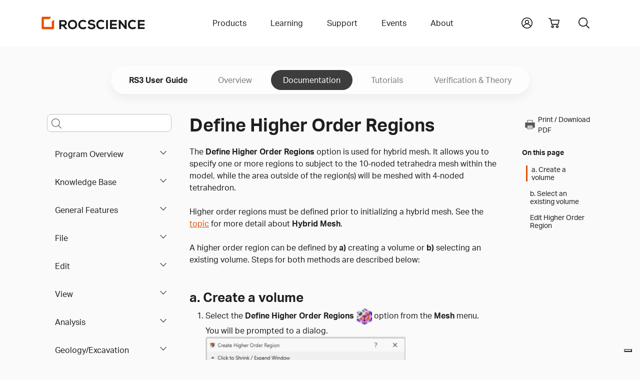

--- FILE ---
content_type: text/html
request_url: https://www.rocscience.com/help/rs3/documentation/mesh/mesh-tools/define-higher-order-regions
body_size: 63165
content:
<!DOCTYPE html>
<html xmlns="http://www.w3.org/1999/xhtml" lang="en-US">
<head>
	<!-- Required meta tags -->
	<meta charset="utf-8" />
	<meta name="description" content="">
	<meta name="keywords" content="">
	<meta name="viewport" content="width=device-width, initial-scale=1, user-scalable=yes">
	<meta name="apple-mobile-web-app-capable" content="yes" />
	<meta http-equiv="x-ua-compatible" content="ie=edge">
	<meta name="apple-mobile-web-app-title" content="Rocscience">
	<meta name="application-name" content="Rocscience">
	<meta name="msapplication-TileColor" content="#E35205">
	<meta name="theme-color" content="#E35205">
	
	<link rel="home" href="https://www.rocscience.com/" />
	<link rel="manifest" href="/site.webmanifest">
	<link rel="icon" type="image/png" sizes="32x32" href="https://static.rocscience.cloud/favicon-32x32.png">
	<link rel="icon" type="image/png" sizes="16x16" href="https://static.rocscience.cloud/favicon-16x16.png">
	<link rel="mask-icon" href="https://static.rocscience.cloud/safari-pinned-tab.svg" color="#E35205">
	<link rel="apple-touch-icon" sizes="180x180" href="https://static.rocscience.cloud/apple-touch-icon.png">

	<!-- Required cookie scripts -->
	<script type="text/javascript" src="https://static.rocscience.cloud/assets/js/cookie-functions.js"></script>

	<script type="text/javascript" src="https://cs.iubenda.com/autoblocking/1104598.js"></script>
	<script type="text/javascript" src="https://cdn.iubenda.com/cs/gpp/stub.js"></script>
	<script type="text/javascript" src="https://cdn.iubenda.com/cs/iubenda_cs.js" charset="UTF-8" async></script>
	
	<!-- Bootstrap CSS -->
    <link rel="stylesheet" href="/assets/css/bootstrap.min.css">
    <script src="https://static.rocscience.cloud/assets/js/popper.min.js"></script>
    <script src="https://static.rocscience.cloud/assets/js/bootstrap.min.js"></script>
    
    <!-- Aninate.style -->
    <link rel="stylesheet" href="https://static.rocscience.cloud/assets/css/animate.min.css">
    
    <!-- Aktiv Grotesk Font -->
    <link rel="stylesheet" href="https://use.typekit.net/cyt0wgh.css">
	
	<!-- JQuery -->
	<script src="https://static.rocscience.cloud/assets/js/jquery-3.6.0.min.js"></script>
	<!-- <script src="https://code.jquery.com/jquery-3.6.0.min.js" integrity="sha256-/xUj+3OJU5yExlq6GSYGSHk7tPXikynS7ogEvDej/m4=" crossorigin="anonymous"></script>  -->
	 
	<!-- Common JavaScript -->
	<script src="https://static.rocscience.cloud/assets/js/common.js"></script>
	 
	<title>RS3 Documentation | Define Higher Order Regions</title>

	<!-- Google Tag Manager -->
	<script>(function(w,d,s,l,i){w[l]=w[l]||[];w[l].push({'gtm.start':
		new Date().getTime(),event:'gtm.js'});var f=d.getElementsByTagName(s)[0],
		j=d.createElement(s),dl=l!='dataLayer'?'&l='+l:'';j.async=true;j.src=
		'https://www.googletagmanager.com/gtm.js?id='+i+dl;f.parentNode.insertBefore(j,f);
		})(window,document,'script','dataLayer','GTM-NKG7X6B');</script>
	<!-- End Google Tag Manager -->
	
	<script src="/assets/js/splide.min.js"></script>
<link rel="stylesheet" href="/assets/css/splide.min.css">
<link rel="stylesheet" href="/assets/css/prism.css" />
<script src="/assets/js/initialize-sidenav-links.js"></script>
<script src="/assets/js/prism.js"></script>
<script>
// ---------------------------- Get FAQs START ----------------------------
// Populate FAQs and their Categories
// { programCode: { category: [{ question1: answer1 }, { question2: answer2 }] } }
	
let faqs = new Map();
let programCode = 'rs3';
let category = '';
let categoryQuestionsAnswers = new Map();


// ---------------------------- Get FAQs END ----------------------------

// ID for FAQs
let faqIdAccordion = 0;

$('document').ready(function() {
	
	// set Scrollspy's data-bs-offset
	document.body.dataset.bsOffset = 300;

	// commonInitializeIntraPageContentLinks();
	initializeSidenavLinks();
	commonIntializeNoteDivTitles();
	
	initializeHelpPageSearch();
	highlightCurrentPageInLeftNav();
	initializeCardsOnTutorialsLandingPage();
	
	activateCarousel();
	showFaq();

	scrollToSection();
});
function initializeHelpPageSearch() {
  const selectedProgram = 'RS3';
  const isHelpSearch = true;
  const searchQueryInput = $('#helpPageSearchQuery');
  searchQueryInput.keypress(function(e) {
    if(e.keyCode == 13) {
      console.log(searchQueryInput.id, ": ", searchQueryInput.val());
      e.preventDefault();
      doSearch(searchQueryInput.val(), isHelpSearch, 0, selectedProgram);
    }
  });

	const searchQueryInputMobile = $('#helpPageSearchQueryMobile');
	searchQueryInputMobile.keypress(function (e) {
		if (e.keyCode == 13) {
			console.log(searchQueryInputMobile.id, ": ", searchQueryInputMobile.val());
			e.preventDefault();
			doSearch(searchQueryInputMobile.val(), isHelpSearch, 0, selectedProgram);
		}
	});
}
function highlightCurrentPageInLeftNav() {
  $("#sidenav-entry-198170").parents('li.sidenav-entry').each(function() {
    $(this).children("input").prop('checked', true);
  });
}
function initializeCardsOnTutorialsLandingPage() {
  $(".splide").each(function() {
    const sliderId = $(this).attr('id');
    const numCards = $(this).data('rs-num-tutorials');
    const perPage = numCards < 3 ? numCards : 3;

    new Splide( '#'+sliderId, {
      type   : 'loop',
      perPage: perPage,
      perMove: 1,
      pagination: false,
    } ).mount();
  })
}

function downloadWithInterval(e) {
	function downloadFile(links) {
		const link = links.pop();

		// simulate mouse click to trigger download
		link.click();

		if (links.length == 0) clearInterval(downloadInterval);
	}

	const fileName = e.currentTarget.id;
	const modelFilesDiv = document.getElementById(`model-files-url-${fileName}`)
	const anchors = modelFilesDiv.querySelectorAll(':scope > a');

	let links = []
	for (let a of anchors) {
		links.push(a);
	}

	// there always should be a delay, otherwise it downloads only the last file in the array
	const downloadInterval = setInterval(downloadFile, 400, links);
}

function activateCarousel() {
	const carouselItems = document.querySelectorAll(".carousel-inner .carousel-item:first-child");
	const carouselIndicators = document.querySelectorAll(".carousel button.carousel-indicator:first-child");

	for (const item of carouselItems) {
		item.classList.add("active");
	}

	for (const item of carouselIndicators) {
		item.classList.add("active");
	}

	let minPerSlide;
	let carouselLength = 0;
	let items;

				items = document.querySelectorAll('#carousel-0.carousel .carousel-item');
		carouselLength = '0';
		minPerSlide = 3

		if (carouselLength == 3) {
			minPerSlide = 3;
		}
		else if (carouselLength == 2) {
			minPerSlide = 2;
		}
		else if (carouselLength == 1) {
			minPerSlide = 1;
		}

		items.forEach((el) => {
			let next = el.nextElementSibling
			for (var i = 1; i < minPerSlide; i++) {
				if (!next) {
					// wrap carousel by using first child
					next = items[0]
				}
				let cloneChild = next.cloneNode(true)
				el.appendChild(cloneChild.children[0])
				next = next.nextElementSibling
			}
		})

				items = document.querySelectorAll('#carousel-1.carousel .carousel-item');
		carouselLength = '0';
		minPerSlide = 3

		if (carouselLength == 3) {
			minPerSlide = 3;
		}
		else if (carouselLength == 2) {
			minPerSlide = 2;
		}
		else if (carouselLength == 1) {
			minPerSlide = 1;
		}

		items.forEach((el) => {
			let next = el.nextElementSibling
			for (var i = 1; i < minPerSlide; i++) {
				if (!next) {
					// wrap carousel by using first child
					next = items[0]
				}
				let cloneChild = next.cloneNode(true)
				el.appendChild(cloneChild.children[0])
				next = next.nextElementSibling
			}
		})

				items = document.querySelectorAll('#carousel-2.carousel .carousel-item');
		carouselLength = '0';
		minPerSlide = 3

		if (carouselLength == 3) {
			minPerSlide = 3;
		}
		else if (carouselLength == 2) {
			minPerSlide = 2;
		}
		else if (carouselLength == 1) {
			minPerSlide = 1;
		}

		items.forEach((el) => {
			let next = el.nextElementSibling
			for (var i = 1; i < minPerSlide; i++) {
				if (!next) {
					// wrap carousel by using first child
					next = items[0]
				}
				let cloneChild = next.cloneNode(true)
				el.appendChild(cloneChild.children[0])
				next = next.nextElementSibling
			}
		})

	}

	function scrollToSection() {
		const url = new URL(window.location.href);
		// gets section id from url
		const fragmentIdentifier = url.hash;

		if (fragmentIdentifier) {
			// remove 1st char from section id (#) since we dont need it
			const sectionId = fragmentIdentifier.slice(1);

			// find section by the id and scroll to it
			const element = document.getElementById(sectionId);
			if (element) {
				element.scrollIntoView({ behavior: 'smooth' })
			}
		}
	}

// FAQ functions START ----------------------------------------------------------------
function refreshFaq(event) {
	const selectedCategory = event.currentTarget.value;
	showFaq(selectedCategory);
}

function populateInnerHTML(question, answer) {
	let innerHtml = '';

	innerHtml +=
	`<div class="accordion-item">
		<div class="accordion-header" id="faq-question-${faqIdAccordion}">
			<button class="accordion-button collapsed" id="faq-button-${faqIdAccordion}" type="button"
				data-bs-toggle="collapse" data-bs-target="#faq-answer-${faqIdAccordion}" aria-expanded="false"
				aria-controls="#faq-answer-${faqIdAccordion}">
				${question}
			</button>
		</div>
		<div id="faq-answer-${faqIdAccordion}" class="accordion-collapse collapse"
			aria-labelledby="faq-question-${faqIdAccordion}" data-bs-parent="#faqAccordion">
			<div class="accordion-body">
				${answer}
			</div>
		</div>
	</div>`;

	faqIdAccordion++;

	return innerHtml;
}

function populateFaq(category = '') {
	let innerHtml = '';

	if (category) {
		for (let questionAnswer of faqs.get(programCode).get(category)) {
			// Here we get the first question/answer (key/value) in the map
			// It fulfills our requirements in this case because each map has only 1 Q and 1 A
			const [question] = questionAnswer.keys();
			const [answer] = questionAnswer.values();

			innerHtml += populateInnerHTML(question, answer);
		}
	} else {
		let questionAnswerMap = new Map();
		
		for (let categoryKey of faqs.get(programCode).keys()) {
			for (let questionAnswer of faqs.get(programCode).get(categoryKey)) {
				// Here we get the first question/answer (key/value) in the map
				// It fulfills our requirements in this case because each map has only 1 Q and 1 A
				const [question] = questionAnswer.keys();
				const [answer] = questionAnswer.values();
				
				questionAnswerMap.set(question, answer);
			}
		}

		for (let question of questionAnswerMap.keys()) {
			answer = questionAnswerMap.get(question);
			innerHtml += populateInnerHTML(question, answer);
		}
	}

	return innerHtml;
}

function showFaq(selectedCategory = '') {
	programCode = 'rs3';

	if (faqs.has(programCode)) {
		const faqDiv = document.getElementById('faq');

		const categoriesDiv = document.getElementById('categories-div');

		if (categoriesDiv) {
			categoriesDiv.innerHTML =
				`<label for="categories" class="form-label">Select a category to see related FAQs</label>

				<select id="categories" name="categories" onchange="refreshFaq(event)" class="form-select">
					<option value="">All</option>

					${(function populateCategories() {
							let innerHtml = '';

							for (let category of faqs.get(programCode).keys()) {
								if (selectedCategory === category) {
									innerHtml += `<option value="${category}" selected>${category}</option>`;
								} else {
									innerHtml += `<option value="${category}">${category}</option>`;
								}
							}
							return innerHtml;
						})()}
				</select>`;
		}

		if (faqDiv) {
			faqDiv.innerHTML =
				`<div class="accordion accordion-flush no-border-top" id="faqAccordion">
					${(function createFaq() {
							let innerHtml = '';

							if (selectedCategory) {
								innerHtml = populateFaq(selectedCategory);
							} else {
								innerHtml = populateFaq();
							}
							return innerHtml;
						})()}
				</div>`;
		}
	}
}
// FAQ functions END ----------------------------------------------------------------
</script>
<style>
.sticky-sidenav {
	position: sticky;
	top: 100px;
	transition: all 0.4s ease-in-out; 
	padding: 2.5rem 0.75rem 2.5rem 0.75rem !important;
	overflow-y: auto;
	height: calc(100vh - 93px - 5rem);
}
body.scroll-down .sticky-sidenav {
	top: 100px;
}
body.scroll-up  .sticky-sidenav {
  	top: 200px;
}
body.scroll-up .toggle-menu {
	top: 7.5rem !important;
}
div.splide {
	padding: 0 40px;
}
div.splide__track {
	padding-bottom: 24px;
}
li.splide__slide li {
	list-style-type: disc !important;
}
.splide__arrow {
	background: none;
}
.splide__arrow--prev {
	left: 0px;
}
.splide__arrow--next {
	right: 0px;
}
#printIcon:hover {
	cursor: pointer;
}

@media print {
    * {
        overflow: visible !important;
    }
    .cart-icon, .search-toggle, #announcement-bar {
        display: none !important;
        margin: 0 !important;
        width: 0;
        height: 0;
    }
    .navbar-brand {
        position: absolute;
        top: 0;
        left: auto;
    }
    .subnav-program-title {
        width: 100%;
    }
	.main-content{
		position: absolute;
		top: 20px;
		left: -10px;
	}
    @page {
        size: A4;

        page-break-after: avoid;
    }
}

html {
  scroll-padding-top: 24rem;
}

#contentnav li a.nav-link {
	color: unset;
}

#contentnav li a {
  padding: 0 0 0 0.5rem;
}

#contentnav li a.active {
	border-left: 3px solid #E35205;
}

#main-content h2 {
	margin-top: 3rem;
}
#main-content h3 {
	margin-top: 2rem;
}
#main-content figcaption {
	margin-top: 1rem;
	margin-bottom: 3rem;
}

.cta {
	opacity: 0;
	animation: fadeIn 1s ease-in forwards;
	animation-delay: 5s;
}

@media (max-width: 991.98px) {
	div.subnav-container-wide .container.mobile {
		display: block;
		overflow: scroll;
	}
	
	div.subnav-container-wide .container.non-mobile {
		display: none !important;
	}

	div.subnav-container-wide {
		background-color: transparent;
	}

	h1 {
		text-align: center;
	}
}

@media (min-width: 991.98px) {
	div.subnav-container-wide .container.mobile {
		display: none !important;
	}

	div.subnav-container-wide .container.non-mobile {
		display: block;
	}
}

div.subnav-container-wide.toggle-menu {
	height: auto;
	background-color: #eceef1;
	top: 3.5rem;
}

.table-of-contents-toggle {
	border: 0px;
	display: flex;
	align-items: center;
	background-color: white;
}
.table-of-contents-subnav.sidenav-entry li {
	padding: 0 !important;
	font-weight: 400 !important;
}

.navbar-toggler-icon {
	margin-right: 0.5rem;
}

div.subnav-container-wide .container.mobile nav.navbar {
	padding: 0;
	height: 3.5rem;
}

div.subnav.container.mobile a.subnav-item {
	padding: 0.5rem;
	margin-right: 1rem;
	min-height: 2rem;
	min-width: auto;
}

div.subnav.container.mobile a.subnav-item.active {
	color: #E35205;
	border-bottom: 4px solid #E35205;
	border-radius: 3px;
}

div.sidebar.help li {
	text-align: left;
}

@media (min-width: 991.98px) {
	#helpPageSearchQueryMobile::placeholder {
		opacity: 0; /* hide the placeholder for larger screens */
		font-size: 1rem;
	}
}

@media (max-width: 991.98px) {
	.main-content {
		overflow: scroll;
		overflow-wrap: break-word;
	}
	
	div.sidebar {
		border-right: 0;
	}

	.subnav {
		padding-top: 0;
	}

	.table-of-contents-subnav {
		overflow: scroll;
		max-height: 60vh;
	}
}

/* Carousel START ------------------------------------------------------------------------ */
div.card-container {
	/* min-height: 450px; */
	padding: 0rem;
}

@media (max-width: 768px) {
	div.card-container {
		width: 100%;
	}
}

/* 1 item in the carousel for mobile devices and tablets */
@media (max-width: 991.98px) {
    div.carousel-item {
        justify-content: space-evenly;
    }
	.carousel-inner .carousel-item > div {
        display: none;
    }
    .carousel-inner .carousel-item > div:first-child {
        display: block;
    }

	.carousel-item-prev {
		z-index: 10;
	}

	.carousel-item-next {
		z-index: 10;
	}

	div.carousel-indicators {
		display: flex;
		z-index: 20;
		position: relative;
	}
}

@media (min-width: 768px) and (max-width: 991.98px) {
	div.card-container {
		width: 50%;
	}
}

@media (min-width: 991.98px) {
	div.carousel-item {
		gap: 3%;
	}
    .carousel-inner .carousel-item-end.active,
    .carousel-inner .carousel-item-next {
      transform: translateX(calc(30% + 1.2rem));
    }
    
    .carousel-inner .carousel-item-start.active, 
    .carousel-inner .carousel-item-prev {
      transform: translateX(calc(-30% - 1.2rem));
    }

	div.card-container {
		width: 30%;
	}

	div.carousel-indicators {
		display: none;
	}

	.carousel-control-prev {
		left: -0.75rem !important;
		width: min-content !important;
	}

	.carousel-control-next {
		right: 1.25rem !important;
		width: min-content !important;
	}
}

.carousel-inner,
.carousel-inner .carousel-item.active,
.carousel-inner .carousel-item-next,
.carousel-inner .carousel-item-prev {
    display: flex;
}

.carousel-inner .carousel-item-end,
.carousel-inner .carousel-item-start { 
  transform: translateX(0);
}

div.card img {
	max-width: 100%;
}

div.card {
	max-height: 99%;
}

.alert-info {
	color: #383838;
	border-color: #eceef1;
}
/* Carousel END ------------------------------------------------------------------------ */
</style>
	
<script>
$('document').ready(function() {
	
	$('#yii-debug-toolbar').addClass('d-block');
	
	initializeMobileNav();
});
</script>
<style>
	div.dropdown-panel a.dropdown-panel-link {
		all: unset;
	}
</style>
</head>

																																																				

        		                                		                                		                                		                                		                                		                                		                                		                                		                                		                                		                                		                                		                                		                                		                                		                                		                                		                                		                                		                                		                                		                                					                    					                    					                    		                        
<body data-bs-spy="scroll" data-bs-target=".scrollspy-nav">

<!-- Google Tag Manager (noscript) -->
<noscript><iframe src="https://www.googletagmanager.com/ns.html?id=GTM-NKG7X6B" height="0" width="0" style="display:none;visibility:hidden"></iframe></noscript>
<!-- End Google Tag Manager (noscript) -->

<header>



	<div id="mobile-nav" class="w-100">
		<div class="container pb-5 pt-3 d-print-none">
			<div id="nav-group-main" class="animate__animated nav-group">
				<div class="group-title d-flex align-items-center justify-content-between">
					<div></div>
					<a href="/" class="nav-link slide-toggle" aria-current="page">Home</a>
					<div class="menu-button"><div id="close"></div></div>
				</div>
				<div class="nav-item parent">
					<a id="slide-toggle-products" class="nav-link slide-toggle" data-group-id="nav-group-main" data-target-id="nav-group-products" aria-haspopup="false" aria-expanded="false" aria-current="page">Products</a>
				</div>
				<div class="nav-item parent">
					<a id="slide-toggle-learning" class="nav-link slide-toggle" data-group-id="nav-group-main" data-target-id="nav-group-learning" aria-haspopup="false" aria-expanded="false">Learning</a>
				</div>
				<div class="nav-item parent">
					<a id="slide-toggle-support" class="nav-link slide-toggle" data-group-id="nav-group-main" data-target-id="nav-group-support" aria-haspopup="false" aria-expanded="false">Support</a>
				</div>
				<div class="nav-item parent">
					<a id="slide-toggle-events" class="nav-link slide-toggle" data-group-id="nav-group-main" data-target-id="nav-group-events" aria-haspopup="false" aria-expanded="false">Events</a>
				</div>
				<div class="nav-item parent">
					<a id="slide-toggle-about" class="nav-link slide-toggle" data-group-id="nav-group-main" data-target-id="nav-group-about" aria-haspopup="false" aria-expanded="false">About</a>
				</div>
			</div>
			<div id="nav-group-products" class="animate__animated nav-group">
				<div class="group-title d-flex align-items-center justify-content-between">
					<div id="back-products" class="back" data-group-id="nav-group-products" data-target-id="nav-group-main"></div>
					<div>Products</div>
					<div class="menu-button"><div id="close"></div></div>
				</div>
				<div class="nav-item parent">
					<a id="slide-toggle-products" class="nav-link slide-toggle" data-group-id="nav-group-products" data-target-id="nav-group-all-products" aria-haspopup="false" aria-expanded="false" aria-current="page">All Products</a>
				</div>
				<div class="nav-item">
					<a id="slide-toggle-plans-pricing" class="nav-link" href="/plans-pricing/licensing" aria-haspopup="false" aria-expanded="false" aria-current="page">Licensing</a>
				</div>
				<div class="nav-item">
					<a id="slide-toggle-price-list" class="nav-link" href="/plans-pricing" aria-haspopup="false" aria-expanded="false" aria-current="page">Pricing</a>
				</div>
				<div class="nav-item">
					<a id="slide-toggle-academic-bundle" class="nav-link" href="/plans-pricing/academic-bundle" aria-haspopup="false" aria-expanded="false" aria-current="page">Academic Bundle</a>
				</div>
			</div>
			<div id="nav-group-all-products" class="animate__animated nav-group icon-links">
				<div class="group-title d-flex align-items-center justify-content-between">
					<div id="back-all-products" class="back" data-group-id="nav-group-all-products" data-target-id="nav-group-products"></div>
					<div>All Products</div>
					<div class="menu-button"><div id="close"></div></div>
				</div>
				<div class="row gy-5">
											<div class="col-3 text-center icon-link products-all slope-stability ">
							<a href="https://www.rocscience.com/software/slide2">
							<svg role="presentation"><use xlink:href="#icon-slide2"/></svg>
							<div class="title">Slide2</div>
							</a>
						</div>
											<div class="col-3 text-center icon-link products-all slope-stability ">
							<a href="https://www.rocscience.com/software/slide3">
							<svg role="presentation"><use xlink:href="#icon-slide3"/></svg>
							<div class="title">Slide3</div>
							</a>
						</div>
											<div class="col-3 text-center icon-link products-all slope-stability excavation-design settlement-and-foundation ">
							<a href="https://www.rocscience.com/software/rs2">
							<svg role="presentation"><use xlink:href="#icon-rs2"/></svg>
							<div class="title">RS2</div>
							</a>
						</div>
											<div class="col-3 text-center icon-link products-all slope-stability excavation-design settlement-and-foundation ">
							<a href="https://www.rocscience.com/software/rs3">
							<svg role="presentation"><use xlink:href="#icon-rs3"/></svg>
							<div class="title">RS3</div>
							</a>
						</div>
											<div class="col-3 text-center icon-link products-all slope-stability settlement-and-foundation ">
							<a href="https://www.rocscience.com/software/rslog">
							<svg role="presentation"><use xlink:href="#icon-rslog"/></svg>
							<div class="title">RSLog</div>
							</a>
						</div>
											<div class="col-3 text-center icon-link products-all slope-stability ">
							<a href="https://www.rocscience.com/software/rswall">
							<svg role="presentation"><use xlink:href="#icon-rswall"/></svg>
							<div class="title">RSWall</div>
							</a>
						</div>
											<div class="col-3 text-center icon-link products-all settlement-and-foundation ">
							<a href="https://www.rocscience.com/software/settle3">
							<svg role="presentation"><use xlink:href="#icon-settle3"/></svg>
							<div class="title">Settle3</div>
							</a>
						</div>
											<div class="col-3 text-center icon-link products-all settlement-and-foundation ">
							<a href="https://www.rocscience.com/software/rspile">
							<svg role="presentation"><use xlink:href="#icon-rspile"/></svg>
							<div class="title">RSPile</div>
							</a>
						</div>
											<div class="col-3 text-center icon-link products-all excavation-design ">
							<a href="https://www.rocscience.com/software/roctunnel3">
							<svg role="presentation"><use xlink:href="#icon-roctunnel3"/></svg>
							<div class="title">RocTunnel3</div>
							</a>
						</div>
											<div class="col-3 text-center icon-link products-all slope-stability ">
							<a href="https://www.rocscience.com/software/rocslope2">
							<svg role="presentation"><use xlink:href="#icon-rocslope2"/></svg>
							<div class="title">RocSlope2</div>
							</a>
						</div>
											<div class="col-3 text-center icon-link products-all slope-stability ">
							<a href="https://www.rocscience.com/software/rocslope3">
							<svg role="presentation"><use xlink:href="#icon-rocslope3"/></svg>
							<div class="title">RocSlope3</div>
							</a>
						</div>
											<div class="col-3 text-center icon-link products-all slope-stability ">
							<a href="https://www.rocscience.com/software/rocfall">
							<svg role="presentation"><use xlink:href="#icon-rocfall"/></svg>
							<div class="title">RocFall2</div>
							</a>
						</div>
											<div class="col-3 text-center icon-link products-all slope-stability ">
							<a href="https://www.rocscience.com/software/rocfall3">
							<svg role="presentation"><use xlink:href="#icon-rocfall3"/></svg>
							<div class="title">RocFall3</div>
							</a>
						</div>
											<div class="col-3 text-center icon-link products-all excavation-design ">
							<a href="https://www.rocscience.com/software/unwedge">
							<svg role="presentation"><use xlink:href="#icon-unwedge"/></svg>
							<div class="title">UnWedge</div>
							</a>
						</div>
											<div class="col-3 text-center icon-link products-all slope-stability excavation-design settlement-and-foundation ">
							<a href="https://www.rocscience.com/software/rsdata">
							<svg role="presentation"><use xlink:href="#icon-rsdata"/></svg>
							<div class="title">RSData</div>
							</a>
						</div>
											<div class="col-3 text-center icon-link products-all excavation-design ">
							<a href="https://www.rocscience.com/software/ex3">
							<svg role="presentation"><use xlink:href="#icon-ex3"/></svg>
							<div class="title">EX3</div>
							</a>
						</div>
											<div class="col-3 text-center icon-link products-all excavation-design ">
							<a href="https://www.rocscience.com/software/rocsupport">
							<svg role="presentation"><use xlink:href="#icon-rocsupport"/></svg>
							<div class="title">RocSupport</div>
							</a>
						</div>
											<div class="col-3 text-center icon-link products-all slope-stability excavation-design settlement-and-foundation ">
							<a href="https://www.rocscience.com/software/dips">
							<svg role="presentation"><use xlink:href="#icon-dips"/></svg>
							<div class="title">DIPS</div>
							</a>
						</div>
											<div class="col-3 text-center icon-link products-all excavation-design ">
							<a href="https://www.rocscience.com/software/cpillar">
							<svg role="presentation"><use xlink:href="#icon-cpillar"/></svg>
							<div class="title">CPillar</div>
							</a>
						</div>
											<div class="col-3 text-center icon-link products-all settlement-and-foundation ">
							<a href="https://www.rocscience.com/software/rsseismic">
							<svg role="presentation"><use xlink:href="#icon-rsseismic"/></svg>
							<div class="title">RSSeismic</div>
							</a>
						</div>
									</div>
				<div class="text-center mb-3"><a class="link" href="/software">Browse all</a></div>
			</div>
			<div id="nav-group-learning" class="animate__animated nav-group">
				<div class="group-title d-flex align-items-center justify-content-between">
					<div id="back-learning" class="back" data-group-id="nav-group-learning" data-target-id="nav-group-main"></div>
					<div>Learning</div>
					<div class="menu-button"><div id="close"></div></div>
				</div>
				<div class="nav-item">
					<a id="slide-toggle-learning-resources" class="nav-link" href="/learning" aria-haspopup="false" aria-expanded="false" aria-current="page">Learning Resources</a>
				</div>
				<div class="nav-item parent">
					<a id="slide-toggle-user-guides" class="nav-link slide-toggle" data-group-id="nav-group-learning" data-target-id="nav-group-user-guides" aria-haspopup="false" aria-expanded="false" aria-current="page">User Guides</a>
				</div>
								<div class="nav-item">
					<a id="slide-toggle-hoeks-corner" class="nav-link" href="/learning/rsinsight" aria-haspopup="false" aria-expanded="false" aria-current="page">RSInsight</a>
				</div>
								<div class="nav-item">
					<a id="slide-toggle-hoeks-corner" class="nav-link" href="/learning/hoeks-corner" aria-haspopup="false" aria-expanded="false" aria-current="page">Hoek's Corner</a>
				</div>
				<div class="nav-item">
					<a id="slide-toggle-training" class="nav-link" href="/learning/training" aria-haspopup="false" aria-expanded="false" aria-current="page">Training</a>
				</div>
			</div>
			<div id="nav-group-user-guides" class="animate__animated nav-group icon-links">
				<div class="group-title d-flex align-items-center justify-content-between">
					<div id="back-user-guides" class="back" data-group-id="nav-group-user-guides" data-target-id="nav-group-learning"></div>
					<div>Tutorials, Documentation and more</div>
					<div class="menu-button"><div id="close"></div></div>
				</div>
				<div class="row gy-5">
											<div class="col-3 text-center icon-link">
																					
																							<a href="/help/slide2/overview">
														<svg role="presentation"><use xlink:href="#icon-slide2"/></svg>
							<div class="title">Slide2</div>
							</a>
						</div>
											<div class="col-3 text-center icon-link">
																					
																							<a href="/help/slide3/overview">
														<svg role="presentation"><use xlink:href="#icon-slide3"/></svg>
							<div class="title">Slide3</div>
							</a>
						</div>
											<div class="col-3 text-center icon-link">
																					
																							<a href="/help/rs2/overview">
														<svg role="presentation"><use xlink:href="#icon-rs2"/></svg>
							<div class="title">RS2</div>
							</a>
						</div>
											<div class="col-3 text-center icon-link">
																					
																							<a href="/help/rs3/overview">
														<svg role="presentation"><use xlink:href="#icon-rs3"/></svg>
							<div class="title">RS3</div>
							</a>
						</div>
											<div class="col-3 text-center icon-link">
																					
																							<a href="/help/rslog/overview">
														<svg role="presentation"><use xlink:href="#icon-rslog"/></svg>
							<div class="title">RSLog</div>
							</a>
						</div>
											<div class="col-3 text-center icon-link">
																					
																							<a href="/help/rswall/overview">
														<svg role="presentation"><use xlink:href="#icon-rswall"/></svg>
							<div class="title">RSWall</div>
							</a>
						</div>
											<div class="col-3 text-center icon-link">
																					
																							<a href="/help/settle3/overview">
														<svg role="presentation"><use xlink:href="#icon-settle3"/></svg>
							<div class="title">Settle3</div>
							</a>
						</div>
											<div class="col-3 text-center icon-link">
																					
																							<a href="/help/rspile/overview">
														<svg role="presentation"><use xlink:href="#icon-rspile"/></svg>
							<div class="title">RSPile</div>
							</a>
						</div>
											<div class="col-3 text-center icon-link">
																					
																							<a href="/help/roctunnel3/overview">
														<svg role="presentation"><use xlink:href="#icon-roctunnel3"/></svg>
							<div class="title">RocTunnel3</div>
							</a>
						</div>
											<div class="col-3 text-center icon-link">
																					
																							<a href="/help/rocslope2/overview">
														<svg role="presentation"><use xlink:href="#icon-rocslope2"/></svg>
							<div class="title">RocSlope2</div>
							</a>
						</div>
											<div class="col-3 text-center icon-link">
																					
																							<a href="/help/rocslope3/overview">
														<svg role="presentation"><use xlink:href="#icon-rocslope3"/></svg>
							<div class="title">RocSlope3</div>
							</a>
						</div>
											<div class="col-3 text-center icon-link">
																					
																							<a href="/help/rocfall/overview">
														<svg role="presentation"><use xlink:href="#icon-rocfall"/></svg>
							<div class="title">RocFall2</div>
							</a>
						</div>
											<div class="col-3 text-center icon-link">
																					
																							<a href="/help/rocfall3/overview">
														<svg role="presentation"><use xlink:href="#icon-rocfall3"/></svg>
							<div class="title">RocFall3</div>
							</a>
						</div>
											<div class="col-3 text-center icon-link">
																					
																							<a href="/help/unwedge/overview">
														<svg role="presentation"><use xlink:href="#icon-unwedge"/></svg>
							<div class="title">UnWedge</div>
							</a>
						</div>
											<div class="col-3 text-center icon-link">
																					
																							<a href="/help/rsdata/overview">
														<svg role="presentation"><use xlink:href="#icon-rsdata"/></svg>
							<div class="title">RSData</div>
							</a>
						</div>
											<div class="col-3 text-center icon-link">
																					
																							<a href="/help/ex3/overview">
														<svg role="presentation"><use xlink:href="#icon-ex3"/></svg>
							<div class="title">EX3</div>
							</a>
						</div>
											<div class="col-3 text-center icon-link">
																					
																							<a href="/help/rocsupport/overview">
														<svg role="presentation"><use xlink:href="#icon-rocsupport"/></svg>
							<div class="title">RocSupport</div>
							</a>
						</div>
											<div class="col-3 text-center icon-link">
																					
																							<a href="/help/dips/v9/overview">
														<svg role="presentation"><use xlink:href="#icon-dips"/></svg>
							<div class="title">DIPS</div>
							</a>
						</div>
											<div class="col-3 text-center icon-link">
																					
																							<a href="/help/cpillar/overview">
														<svg role="presentation"><use xlink:href="#icon-cpillar"/></svg>
							<div class="title">CPillar</div>
							</a>
						</div>
											<div class="col-3 text-center icon-link">
																					
																							<a href="/help/rsseismic/overview">
														<svg role="presentation"><use xlink:href="#icon-rsseismic"/></svg>
							<div class="title">RSSeismic</div>
							</a>
						</div>
									</div>
				<div class="text-center mb-3"><a class="link" href="/software">Browse all</a></div>
			</div>
			<div id="nav-group-support" class="animate__animated nav-group">
				<div class="group-title d-flex align-items-center justify-content-between">
					<div id="back-support" class="back" data-group-id="nav-group-support" data-target-id="nav-group-main"></div>
					<div>Support</div>
					<div class="menu-button"><div id="close"></div></div>
				</div>
				<div class="nav-item">
					<a class="nav-link" href="/support/program-downloads">Program Downloads</a>
				</div>
				<div class="nav-item">
					<a class="nav-link" href="/support/install-and-activate">Install &amp; Activate</a>
				</div>
				<div class="nav-item">
					<a class="nav-link" href="/support/licenses">License Support</a>
				</div>
				<div class="nav-item">
					<a class="nav-link" href="/support/support-policy">Support Policy</a>
				</div>
				<div class="nav-item">
					<a class="nav-link" href="/support/rocportal-help">RocPortal Help</a>
				</div>
			</div>
			<div id="nav-group-events" class="animate__animated nav-group">
				<div class="group-title d-flex align-items-center justify-content-between">
					<div id="back-support" class="back" data-group-id="nav-group-events" data-target-id="nav-group-main"></div>
					<div>Events</div>
					<div class="menu-button"><div id="close"></div></div>
				</div>
				<div class="nav-item">
					<a class="nav-link" href="/events">Webinars &amp; Courses</a>
				</div>
								<div class="nav-item">
					<a class="nav-link" href="/events/rocscience-international-conference-2025">Rocscience International Conference 2025</a>
				</div>
											</div>
			<div id="nav-group-about" class="animate__animated nav-group">
				<div class="group-title d-flex align-items-center justify-content-between">
					<div id="back-support" class="back" data-group-id="nav-group-about" data-target-id="nav-group-main"></div>
					<div>About</div>
					<div class="menu-button"><div id="close"></div></div>
				</div>
				<div class="nav-item">
					<a class="nav-link" href="/about/company">Company</a>
				</div>
				<div class="nav-item">
					<a class="nav-link" href="/about/careers">Careers</a>
				</div>
				<div class="nav-item">
					<a class="nav-link" href="/about/contact">Contact Us</a>
				</div>
			</div>
			<div class="text-center d-none d-print-none">
				<a href="/plans-pricing" type="button" class="btn btn-secondary mt-5 mb-5 d-print-none">Buy Now</a>
			</div>
		</div>
	</div>

	<div class="topnav">
		<div class="container">
			<nav class="navbar navbar-light navbar-expand-lg d-flex" role="navigation" aria-label="Primary Site">
				<a href="/" aria-label="Homepage Link" class="navbar-brand d-none d-lg-block"><span class="visually-hidden">Homepage</span><svg><use xlink:href="#rocscience-logo" /></svg></a>
				<a href="/" aria-label="Homepage Link" class="navbar-brand mobile d-block d-lg-none"><span class="visually-hidden">Homepage</span><svg height="28" width="28"><use xlink:href="#rocscience-logo-small" /></svg></a>

				<div class="collapse navbar-collapse d-print-none" id="navbarNav">
					<div id="navbar-nav" class="navbar-nav">
						<div class="navbar-nav d-flex justify-content-center gap-3">
							<div class="nav-item dropdown">
								<a id="dropdown-toggle-products" class="nav-link dropdown-toggle" data-bs-toggle="dropdown" href="#" role="button" aria-haspopup="true" aria-expanded="false" aria-current="page">Products</a>
								<ul class="dropdown-menu" role="menu">
									<div class="d-flex">
										<div class="dropdown-panel">
											<div class="header">Products</div>
											<div class="products-categories">
											<a class="dropdown-panel-link" aria-haspopup="true" href="/software"><li class="dropdown-item secondary parent products-category-filter" data-category="all-products" data-category-url="/software">All Products</li></a>
											<a class="dropdown-panel-link" aria-haspopup="true"  href="/software/slope-stability"><li class="dropdown-item secondary parent products-category-filter" data-category="slope-stability" data-category-url="/software/slope-stability">Slope Stability</li></a>
											<a class="dropdown-panel-link" aria-haspopup="true" href="/software/excavation-design"><li class="dropdown-item secondary parent products-category-filter" data-category="excavation-design" data-category-url="/software/excavation-design">Excavation Design</li></a>
											<a class="dropdown-panel-link" aria-haspopup="true" href="/software/settlement-and-foundation"><li class="dropdown-item secondary parent products-category-filter" data-category="settlement-and-foundation" data-category-url="/software/settlement-and-foundation">Settlement &amp; Foundation</li></a>
											</div>
											<div class="licenses-pricing">
											<div class="header">Licenses &amp; Pricing</div>
											<li><a class="dropdown-item secondary" href="/plans-pricing/licensing">Licensing</a></li>
											<li><a class="dropdown-item secondary" href="/plans-pricing">Pricing</a></li>
											<li><a class="dropdown-item secondary" href="/plans-pricing/academic-bundle">Academic Bundle</a></li>
											</div>
										</div>
										<div class="dropdown-panel icon-links products-categories d-none" id="nav-slideout-products">
											<div><span class="header" id="products-filter-title">All Products</span></div>
											<div class="row">
																									<div class="col-3 text-center icon-link products-all slope-stability ">
														<a href="https://www.rocscience.com/software/slide2">
														<li><svg role="presentation"><use xlink:href="#icon-slide2"/></svg></li>
														<div class="title">Slide2</div>
														</a>
													</div>
																									<div class="col-3 text-center icon-link products-all slope-stability ">
														<a href="https://www.rocscience.com/software/slide3">
														<li><svg role="presentation"><use xlink:href="#icon-slide3"/></svg></li>
														<div class="title">Slide3</div>
														</a>
													</div>
																									<div class="col-3 text-center icon-link products-all slope-stability excavation-design settlement-and-foundation ">
														<a href="https://www.rocscience.com/software/rs2">
														<li><svg role="presentation"><use xlink:href="#icon-rs2"/></svg></li>
														<div class="title">RS2</div>
														</a>
													</div>
																									<div class="col-3 text-center icon-link products-all slope-stability excavation-design settlement-and-foundation ">
														<a href="https://www.rocscience.com/software/rs3">
														<li><svg role="presentation"><use xlink:href="#icon-rs3"/></svg></li>
														<div class="title">RS3</div>
														</a>
													</div>
																									<div class="col-3 text-center icon-link products-all slope-stability settlement-and-foundation ">
														<a href="https://www.rocscience.com/software/rslog">
														<li><svg role="presentation"><use xlink:href="#icon-rslog"/></svg></li>
														<div class="title">RSLog</div>
														</a>
													</div>
																									<div class="col-3 text-center icon-link products-all slope-stability ">
														<a href="https://www.rocscience.com/software/rswall">
														<li><svg role="presentation"><use xlink:href="#icon-rswall"/></svg></li>
														<div class="title">RSWall</div>
														</a>
													</div>
																									<div class="col-3 text-center icon-link products-all settlement-and-foundation ">
														<a href="https://www.rocscience.com/software/settle3">
														<li><svg role="presentation"><use xlink:href="#icon-settle3"/></svg></li>
														<div class="title">Settle3</div>
														</a>
													</div>
																									<div class="col-3 text-center icon-link products-all settlement-and-foundation ">
														<a href="https://www.rocscience.com/software/rspile">
														<li><svg role="presentation"><use xlink:href="#icon-rspile"/></svg></li>
														<div class="title">RSPile</div>
														</a>
													</div>
																									<div class="col-3 text-center icon-link products-all excavation-design ">
														<a href="https://www.rocscience.com/software/roctunnel3">
														<li><svg role="presentation"><use xlink:href="#icon-roctunnel3"/></svg></li>
														<div class="title">RocTunnel3</div>
														</a>
													</div>
																									<div class="col-3 text-center icon-link products-all slope-stability ">
														<a href="https://www.rocscience.com/software/rocslope2">
														<li><svg role="presentation"><use xlink:href="#icon-rocslope2"/></svg></li>
														<div class="title">RocSlope2</div>
														</a>
													</div>
																									<div class="col-3 text-center icon-link products-all slope-stability ">
														<a href="https://www.rocscience.com/software/rocslope3">
														<li><svg role="presentation"><use xlink:href="#icon-rocslope3"/></svg></li>
														<div class="title">RocSlope3</div>
														</a>
													</div>
																									<div class="col-3 text-center icon-link products-all slope-stability ">
														<a href="https://www.rocscience.com/software/rocfall">
														<li><svg role="presentation"><use xlink:href="#icon-rocfall"/></svg></li>
														<div class="title">RocFall2</div>
														</a>
													</div>
																									<div class="col-3 text-center icon-link products-all slope-stability ">
														<a href="https://www.rocscience.com/software/rocfall3">
														<li><svg role="presentation"><use xlink:href="#icon-rocfall3"/></svg></li>
														<div class="title">RocFall3</div>
														</a>
													</div>
																									<div class="col-3 text-center icon-link products-all excavation-design ">
														<a href="https://www.rocscience.com/software/unwedge">
														<li><svg role="presentation"><use xlink:href="#icon-unwedge"/></svg></li>
														<div class="title">UnWedge</div>
														</a>
													</div>
																									<div class="col-3 text-center icon-link products-all slope-stability excavation-design settlement-and-foundation ">
														<a href="https://www.rocscience.com/software/rsdata">
														<li><svg role="presentation"><use xlink:href="#icon-rsdata"/></svg></li>
														<div class="title">RSData</div>
														</a>
													</div>
																									<div class="col-3 text-center icon-link products-all excavation-design ">
														<a href="https://www.rocscience.com/software/ex3">
														<li><svg role="presentation"><use xlink:href="#icon-ex3"/></svg></li>
														<div class="title">EX3</div>
														</a>
													</div>
																									<div class="col-3 text-center icon-link products-all excavation-design ">
														<a href="https://www.rocscience.com/software/rocsupport">
														<li><svg role="presentation"><use xlink:href="#icon-rocsupport"/></svg></li>
														<div class="title">RocSupport</div>
														</a>
													</div>
																									<div class="col-3 text-center icon-link products-all slope-stability excavation-design settlement-and-foundation ">
														<a href="https://www.rocscience.com/software/dips">
														<li><svg role="presentation"><use xlink:href="#icon-dips"/></svg></li>
														<div class="title">DIPS</div>
														</a>
													</div>
																									<div class="col-3 text-center icon-link products-all excavation-design ">
														<a href="https://www.rocscience.com/software/cpillar">
														<li><svg role="presentation"><use xlink:href="#icon-cpillar"/></svg></li>
														<div class="title">CPillar</div>
														</a>
													</div>
																									<div class="col-3 text-center icon-link products-all settlement-and-foundation ">
														<a href="https://www.rocscience.com/software/rsseismic">
														<li><svg role="presentation"><use xlink:href="#icon-rsseismic"/></svg></li>
														<div class="title">RSSeismic</div>
														</a>
													</div>
																							</div>
										</div>
									</div>
								</ul>
							</div>
							<div class="nav-item dropdown">
								<a id="dropdown-toggle-learning" class="nav-link dropdown-toggle" data-bs-toggle="dropdown" href="#" role="button" aria-haspopup="true" aria-expanded="false">Learning</a>
								<ul class="dropdown-menu" role="menu">
									<div class="d-flex">
										<div class="dropdown-panel" style="min-width: 250px">
											<li><a class="dropdown-item nav-link-learning" href="/learning">Learning Resources</a></li>
											<li><a class="dropdown-item parent" aria-haspopup="true" href="/help" id="nav-link-tutorials">User Guides</a></li>
																						<li><a class="dropdown-item nav-link-learning" href="/learning/rsinsight">RSInsight</a></li>
																						<li><a class="dropdown-item nav-link-learning" href="/learning/hoeks-corner">Hoek's Corner</a></li>
											<li><a class="dropdown-item nav-link-learning" href="/learning/training">Training</a></li>
										</div>
										<div class="dropdown-panel icon-links mb-3 d-none" id="nav-slideout-tutorials">
											<div class="header"><span class="header">Tutorials, Documentation and more</span> <a class="browse-all" href="/help">Browse all</a></div>
											<div class="row">
																									<div class="col-3 text-center icon-link">
																																										
																																												<a href="/help/slide2/overview">
																												<li><svg role="presentation"><use xlink:href="#icon-slide2"/></svg></li>
														<div class="title">Slide2</div>
														</a>
													</div>
																									<div class="col-3 text-center icon-link">
																																										
																																												<a href="/help/slide3/overview">
																												<li><svg role="presentation"><use xlink:href="#icon-slide3"/></svg></li>
														<div class="title">Slide3</div>
														</a>
													</div>
																									<div class="col-3 text-center icon-link">
																																										
																																												<a href="/help/rs2/overview">
																												<li><svg role="presentation"><use xlink:href="#icon-rs2"/></svg></li>
														<div class="title">RS2</div>
														</a>
													</div>
																									<div class="col-3 text-center icon-link">
																																										
																																												<a href="/help/rs3/overview">
																												<li><svg role="presentation"><use xlink:href="#icon-rs3"/></svg></li>
														<div class="title">RS3</div>
														</a>
													</div>
																									<div class="col-3 text-center icon-link">
																																										
																																												<a href="/help/rslog/overview">
																												<li><svg role="presentation"><use xlink:href="#icon-rslog"/></svg></li>
														<div class="title">RSLog</div>
														</a>
													</div>
																									<div class="col-3 text-center icon-link">
																																										
																																												<a href="/help/rswall/overview">
																												<li><svg role="presentation"><use xlink:href="#icon-rswall"/></svg></li>
														<div class="title">RSWall</div>
														</a>
													</div>
																									<div class="col-3 text-center icon-link">
																																										
																																												<a href="/help/settle3/overview">
																												<li><svg role="presentation"><use xlink:href="#icon-settle3"/></svg></li>
														<div class="title">Settle3</div>
														</a>
													</div>
																									<div class="col-3 text-center icon-link">
																																										
																																												<a href="/help/rspile/overview">
																												<li><svg role="presentation"><use xlink:href="#icon-rspile"/></svg></li>
														<div class="title">RSPile</div>
														</a>
													</div>
																									<div class="col-3 text-center icon-link">
																																										
																																												<a href="/help/roctunnel3/overview">
																												<li><svg role="presentation"><use xlink:href="#icon-roctunnel3"/></svg></li>
														<div class="title">RocTunnel3</div>
														</a>
													</div>
																									<div class="col-3 text-center icon-link">
																																										
																																												<a href="/help/rocslope2/overview">
																												<li><svg role="presentation"><use xlink:href="#icon-rocslope2"/></svg></li>
														<div class="title">RocSlope2</div>
														</a>
													</div>
																									<div class="col-3 text-center icon-link">
																																										
																																												<a href="/help/rocslope3/overview">
																												<li><svg role="presentation"><use xlink:href="#icon-rocslope3"/></svg></li>
														<div class="title">RocSlope3</div>
														</a>
													</div>
																									<div class="col-3 text-center icon-link">
																																										
																																												<a href="/help/rocfall/overview">
																												<li><svg role="presentation"><use xlink:href="#icon-rocfall"/></svg></li>
														<div class="title">RocFall2</div>
														</a>
													</div>
																									<div class="col-3 text-center icon-link">
																																										
																																												<a href="/help/rocfall3/overview">
																												<li><svg role="presentation"><use xlink:href="#icon-rocfall3"/></svg></li>
														<div class="title">RocFall3</div>
														</a>
													</div>
																									<div class="col-3 text-center icon-link">
																																										
																																												<a href="/help/unwedge/overview">
																												<li><svg role="presentation"><use xlink:href="#icon-unwedge"/></svg></li>
														<div class="title">UnWedge</div>
														</a>
													</div>
																									<div class="col-3 text-center icon-link">
																																										
																																												<a href="/help/rsdata/overview">
																												<li><svg role="presentation"><use xlink:href="#icon-rsdata"/></svg></li>
														<div class="title">RSData</div>
														</a>
													</div>
																									<div class="col-3 text-center icon-link">
																																										
																																												<a href="/help/ex3/overview">
																												<li><svg role="presentation"><use xlink:href="#icon-ex3"/></svg></li>
														<div class="title">EX3</div>
														</a>
													</div>
																									<div class="col-3 text-center icon-link">
																																										
																																												<a href="/help/rocsupport/overview">
																												<li><svg role="presentation"><use xlink:href="#icon-rocsupport"/></svg></li>
														<div class="title">RocSupport</div>
														</a>
													</div>
																									<div class="col-3 text-center icon-link">
																																										
																																												<a href="/help/dips/v9/overview">
																												<li><svg role="presentation"><use xlink:href="#icon-dips"/></svg></li>
														<div class="title">DIPS</div>
														</a>
													</div>
																									<div class="col-3 text-center icon-link">
																																										
																																												<a href="/help/cpillar/overview">
																												<li><svg role="presentation"><use xlink:href="#icon-cpillar"/></svg></li>
														<div class="title">CPillar</div>
														</a>
													</div>
																									<div class="col-3 text-center icon-link">
																																										
																																												<a href="/help/rsseismic/overview">
																												<li><svg role="presentation"><use xlink:href="#icon-rsseismic"/></svg></li>
														<div class="title">RSSeismic</div>
														</a>
													</div>
																							</div>
										</div>
									</div>
								</ul>
							</div>
							<div class="nav-item dropdown">
								<a id="dropdown-toggle-support" class="nav-link dropdown-toggle" data-bs-toggle="dropdown" href="#" role="button" aria-haspopup="true" aria-expanded="false">Support</a>
								<ul class="dropdown-menu" role="menu">
									<li><a class="dropdown-item" href="/support/program-downloads">Program Downloads</a></li>
									<li><a class="dropdown-item" href="/support/install-and-activate">Install &amp; Activate</a></li>
									<li><a class="dropdown-item" href="/support/licenses">License Support</a></li>
									<li><a class="dropdown-item" href="/support/support-policy">Support Policy</a></li>
									<li><a class="dropdown-item" href="/support/rocportal-help">RocPortal Help</a></li>
									<li><a class="btn btn-primary" href="/support/get-support">Get Support</a></li>
								</ul>
							</div>
							<div class="nav-item dropdown">
								<a id="dropdown-toggle-events" class="nav-link dropdown-toggle" data-bs-toggle="dropdown" href="#" role="button" aria-haspopup="true" aria-expanded="false">Events</a>
								<ul class="dropdown-menu" role="menu">
									<li><a class="dropdown-item" href="/events">Webinars &amp; Courses</a></li>
																		<li><a class="dropdown-item" href="/events/rocscience-international-conference-2025">Rocscience International Conference 2025</a></li>
																										</ul>
							</div>
							<div class="nav-item dropdown">
								<a id="dropdown-toggle-about" class="nav-link dropdown-toggle" data-bs-toggle="dropdown" href="#" role="button" aria-haspopup="true" aria-expanded="false">About</a>
								<ul class="dropdown-menu" role="menu">
									<li><a class="dropdown-item" href="/about/company">Company</a></li>
									<li><a class="dropdown-item" href="/about/careers">Careers</a></li>
									<li><a class="dropdown-item" href="/about/contact">Contact Us</a></li>
								</ul>
							</div>
						</div>
					</div>
				</div>
				<div class="navbar-icons d-print-none">
					<div class="d-flex align-items-center flex-nowrap">
						<div id="portal-icon-container" style="width: 54px"></div>
						<a href="/store/cart/" class="cart-icon d-print-none" aria-label="View shopping cart">
							<svg id="cart-icon" class="icon cart d-print-none"><use xlink:href="#icon-cart" /></svg>
						</a> 
						<svg class="icon search-toggle d-print-none"><use xlink:href="#icon-search" /></svg>
						<button class="navbar-toggler d-print-none" type="button" data-bs-toggle="collapse" data-bs-target="#main_nav"
							aria-expanded="false" aria-label="Toggle navigation">
							<span class="navbar-toggler-icon"></span>
						</button>
					</div>
				</div>
			</nav>
		</div>
	</div>
	
	<div id="search-container">
		<div class="search-wrapper">
			<div class="container input-container d-flex">
				<svg class="icon-close search-toggle"><use xlink:href="#icon-close" /></svg>
				<div class="w-100 top-nav-search">
					<form method="post" name="searchForm" accept-charset="utf-8" style="padding: 0">
						<label for="searchQuery" class="d-block">What are you looking for?</label>
						<div class="input-group w-100">
						    <input id="searchQuery" class="top-nav-search-input search-input w-100" autocomplete="off" data-provide="typeahead" dir="ltr" spellcheck="false" aria-label="Main search bar" aria-describedby="topnav-search-button" />
						    <!-- <button class="input-group-append" type="button" id="topnav-search-button" onClick="doSearch();">Search</button> -->
	  					</div>
					</form>
				</div>
				<div class="w-100 help-search">
					<div class="row align-items-center">
						<div class="col-md-6">
							<h2 id="help-search-title">All User Guides</h2>
						</div>
						<div class="col-md-6">
							<form method="post" name="searchForm" accept-charset="utf-8" style="padding: 0">
								<label for="searchQuery" class="d-block mb-0">Search all user guides</label>
								<div class="input-group w-100">
									<input id="headerHelpSearchQuery" class="search-user-guides search-input" autocomplete="off" data-provide="typeahead" dir="ltr" spellcheck="false" aria-label="Main search bar" aria-describedby="topnav-search-button" />
									<!-- <button class="input-group-append" type="button" id="topnav-search-button" onClick="doSearch();">Search</button>	 -->
								</div>
							</form>
						</div>
					</div>
				</div>
	   		</div>
   		</div>
	</div>
	<div id="search-results" class="search-results">
		<div class="container">
   			<div class="w-100 d-flex justify-content-between position-relative">
				<h4 id="search-results-title">Search Results</h4>
			</div>
			<div class="results row px-5"></div>
			<div class="block-spacer"></div>
			<div class="block-spacer"></div>
			<div class="block-spacer"></div>
		</div>
	</div>
	
</header>


<main>
<div id="page-container">
   	<div id="content-wrapper" role="main">
   	

<div class="container-wide subnav-white-bg floating-subnav">
	<div class="container d-flex justify-content-lg-center floating-subnav">
		<nav class="col-xl-9 scrollspy-nav subnav">
			<ul class="nav align-items-center justify-content-between" aria-label="Product Category">
				<li class="nav-item"><div class="nav-link subnav-item bold">RS3 User Guide</div></li>
				<li class="nav-item"><a href="/help/rs3/overview" class="nav-link subnav-item ">
					Overview
				</a></li>
				<li class="nav-item"><a href="/help/rs3/documentation" class="nav-link subnav-item active">
					Documentation
				</a></li>
				<li class="nav-item"><a href="/help/rs3/tutorials" class="nav-link subnav-item ">
					Tutorials
				</a></li>
								<li class="nav-item"><a href="/help/rs3/verification-theory" class="nav-link subnav-item ">
					Verification &amp; Theory
				</a></li>
							</ul>
		</nav>
	</div>
</div>

	<div class="d-print-none subnav-container-wide toggle-menu">
		<div class="subnav mobile w-100" role="navigation" aria-label="Product Category">
			<nav class="navbar navbar-light rs-bg-white p-4 border-bottom-grey">
				<div class="container-fluid d-flex justify-content-center rs-bg-white">
					<button class="table-of-contents-toggle d-print-none" type="button" data-bs-toggle="collapse"
						data-bs-target="#navbarToggleExternalContent" aria-controls="navbarToggleExternalContent"
						aria-expanded="false" aria-label="Table of Contents">

						<span class="navbar-toggler-icon"></span>
						Table of Contents
					</button>
				</div>
			</nav>
			<div class="collapse" id="navbarToggleExternalContent">
				<div class="rs-bg-white shadow-3 p-3 pt-0">
					<div id="sidenav" class="col-12 sidebar help position-relative d-print-none" role="navigation">
						


						<div class="search">
							<div class="d-none d-lg-block label">Search RS3 User Guide</div>
							<input id="helpPageSearchQueryMobile" class="search-user-guides search-input" autocomplete="off"
								data-provide="typeahead" dir="ltr" spellcheck="false" aria-label="Main search bar"
								aria-describedby="topnav-search-button" placeholder="Search RS3 User Guide" />
						</div>
																								<ul class="table-of-contents-subnav">
														<li class="sidenav-entry " id="sidenav-entry-86183-mobile">
																																<input type="checkbox" id="sidenav-toggle-86183-mobile" />
								<label class="nav-parent" for="sidenav-toggle-86183-mobile">Program Overview</label>
								<ul class="children">
																<li class="sidenav-entry " id="sidenav-entry-37479-mobile">
																								<a href="https://www.rocscience.com/help/rs3/documentation/program-overview/terminology">Terminology</a>
																							</li>
														<li class="sidenav-entry " id="sidenav-entry-37482-mobile">
																								<a href="https://www.rocscience.com/help/rs3/documentation/program-overview/memory-usage">Memory Usage</a>
																							</li>
															</ul>
																							</li>
														<li class="sidenav-entry " id="sidenav-entry-87573-mobile">
																																<input type="checkbox" id="sidenav-toggle-87573-mobile" />
								<label class="nav-parent" for="sidenav-toggle-87573-mobile">Knowledge Base</label>
								<ul class="children">
																<li class="sidenav-entry " id="sidenav-entry-87609-mobile">
																								<a href="https://www.rocscience.com/help/rs3/documentation/knowledge-base/knowledge-base-overview">Knowledge Base Overview</a>
																							</li>
														<li class="sidenav-entry " id="sidenav-entry-87669-mobile">
																								<a href="https://www.rocscience.com/help/rs3/documentation/knowledge-base/ssr-frequently-asked-questions">SSR: Frequently Asked Questions</a>
																							</li>
															</ul>
																							</li>
														<li class="sidenav-entry " id="sidenav-entry-37485-mobile">
																																<input type="checkbox" id="sidenav-toggle-37485-mobile" />
								<label class="nav-parent" for="sidenav-toggle-37485-mobile">General Features</label>
								<ul class="children">
																<li class="sidenav-entry " id="sidenav-entry-37491-mobile">
																								<a href="https://www.rocscience.com/help/rs3/documentation/general-features/workflow-tabs">Workflow Tabs</a>
																							</li>
														<li class="sidenav-entry " id="sidenav-entry-37494-mobile">
																								<a href="https://www.rocscience.com/help/rs3/documentation/general-features/side-panes">Side Panes</a>
																							</li>
														<li class="sidenav-entry " id="sidenav-entry-183820-mobile">
																																<input type="checkbox" id="sidenav-toggle-183820-mobile" />
								<label class="nav-parent" for="sidenav-toggle-183820-mobile">Viewports</label>
								<ul class="children">
																<li class="sidenav-entry " id="sidenav-entry-37497-mobile">
																								<a href="https://www.rocscience.com/help/rs3/documentation/general-features/viewports-2/viewports">Viewports Overview</a>
																							</li>
														<li class="sidenav-entry " id="sidenav-entry-38882-mobile">
																								<a href="https://www.rocscience.com/help/rs3/documentation/general-features/viewports-2/view-cube">View Cube</a>
																							</li>
														<li class="sidenav-entry " id="sidenav-entry-38885-mobile">
																								<a href="https://www.rocscience.com/help/rs3/documentation/general-features/viewports-2/zoom-pan-and-rotate">Zoom, Pan and Rotate</a>
																							</li>
														<li class="sidenav-entry " id="sidenav-entry-37521-mobile">
																								<a href="https://www.rocscience.com/help/rs3/documentation/general-features/viewports-2/sign-convention">Sign Convention</a>
																							</li>
															</ul>
																							</li>
														<li class="sidenav-entry " id="sidenav-entry-37500-mobile">
																								<a href="https://www.rocscience.com/help/rs3/documentation/general-features/visibility-pane">Visibility Pane</a>
																							</li>
														<li class="sidenav-entry " id="sidenav-entry-37503-mobile">
																								<a href="https://www.rocscience.com/help/rs3/documentation/general-features/properties-pane">Properties Pane</a>
																							</li>
														<li class="sidenav-entry " id="sidenav-entry-37509-mobile">
																								<a href="https://www.rocscience.com/help/rs3/documentation/general-features/stage-tabs">Stage Tabs</a>
																							</li>
														<li class="sidenav-entry " id="sidenav-entry-37518-mobile">
																								<a href="https://www.rocscience.com/help/rs3/documentation/general-features/right-click-menus">Right-Click Menus</a>
																							</li>
														<li class="sidenav-entry " id="sidenav-entry-131911-mobile">
																								<a href="https://www.rocscience.com/help/rs3/documentation/general-features/search-bar">Search Bar</a>
																							</li>
														<li class="sidenav-entry " id="sidenav-entry-37524-mobile">
																								<a href="https://www.rocscience.com/help/rs3/documentation/general-features/delete-entities">Delete Entities</a>
																							</li>
															</ul>
																							</li>
														<li class="sidenav-entry " id="sidenav-entry-183812-mobile">
																																<input type="checkbox" id="sidenav-toggle-183812-mobile" />
								<label class="nav-parent" for="sidenav-toggle-183812-mobile">File</label>
								<ul class="children">
																<li class="sidenav-entry " id="sidenav-entry-131875-mobile">
																								<a href="https://www.rocscience.com/help/rs3/documentation/file/new-project">New Project</a>
																							</li>
														<li class="sidenav-entry " id="sidenav-entry-131879-mobile">
																								<a href="https://www.rocscience.com/help/rs3/documentation/file/open-project">Open Project</a>
																							</li>
														<li class="sidenav-entry " id="sidenav-entry-154261-mobile">
																								<a href="https://www.rocscience.com/help/rs3/documentation/file/open-file-location">Open File Location</a>
																							</li>
														<li class="sidenav-entry " id="sidenav-entry-108864-mobile">
																								<a href="https://www.rocscience.com/help/rs3/documentation/file/saving-a-file">Saving a File</a>
																							</li>
														<li class="sidenav-entry " id="sidenav-entry-38181-mobile">
																																<input type="checkbox" id="sidenav-toggle-38181-mobile" />
								<label class="nav-parent" for="sidenav-toggle-38181-mobile">Import</label>
								<ul class="children">
																<li class="sidenav-entry " id="sidenav-entry-38187-mobile">
																								<a href="https://www.rocscience.com/help/rs3/documentation/file/import-export/import-export-geometry">Import Geometry</a>
																							</li>
														<li class="sidenav-entry " id="sidenav-entry-38190-mobile">
																								<a href="https://www.rocscience.com/help/rs3/documentation/file/import-export/import-rs3-1-0-project">Import RS3 1.0 Project</a>
																							</li>
														<li class="sidenav-entry " id="sidenav-entry-38196-mobile">
																								<a href="https://www.rocscience.com/help/rs3/documentation/file/import-export/import-slide3-project">Import Slide3 Project</a>
																							</li>
														<li class="sidenav-entry " id="sidenav-entry-38193-mobile">
																								<a href="https://www.rocscience.com/help/rs3/documentation/file/import-export/import-ex3-file">Import EX3 File</a>
																							</li>
														<li class="sidenav-entry " id="sidenav-entry-38199-mobile">
																								<a href="https://www.rocscience.com/help/rs3/documentation/file/import-export/import-rs3-properties">Import RS3 Properties</a>
																							</li>
														<li class="sidenav-entry " id="sidenav-entry-118491-mobile">
																								<a href="https://www.rocscience.com/help/rs3/documentation/file/import-export/import-rs2-properties">Import RS2 Properties</a>
																							</li>
														<li class="sidenav-entry " id="sidenav-entry-38202-mobile">
																								<a href="https://www.rocscience.com/help/rs3/documentation/file/import-export/import-rs2-project">Import RS2 Project</a>
																							</li>
														<li class="sidenav-entry " id="sidenav-entry-115834-mobile">
																								<a href="https://www.rocscience.com/help/rs3/documentation/file/import-export/import-sensor-data">Import Sensor Data</a>
																							</li>
															</ul>
																							</li>
														<li class="sidenav-entry " id="sidenav-entry-183825-mobile">
																																<input type="checkbox" id="sidenav-toggle-183825-mobile" />
								<label class="nav-parent" for="sidenav-toggle-183825-mobile">Export</label>
								<ul class="children">
																<li class="sidenav-entry " id="sidenav-entry-38211-mobile">
																								<a href="https://www.rocscience.com/help/rs3/documentation/file/export/export-image">Export Image</a>
																							</li>
														<li class="sidenav-entry " id="sidenav-entry-183830-mobile">
																								<a href="https://www.rocscience.com/help/rs3/documentation/file/export/export-geometry">Export Geometry</a>
																							</li>
															</ul>
																							</li>
														<li class="sidenav-entry " id="sidenav-entry-183923-mobile">
																								<a href="https://www.rocscience.com/help/rs3/documentation/file/print-and-page-setup">Print and Page Setup</a>
																							</li>
															</ul>
																							</li>
														<li class="sidenav-entry " id="sidenav-entry-183815-mobile">
																																<input type="checkbox" id="sidenav-toggle-183815-mobile" />
								<label class="nav-parent" for="sidenav-toggle-183815-mobile">Edit</label>
								<ul class="children">
																<li class="sidenav-entry " id="sidenav-entry-37515-mobile">
																								<a href="https://www.rocscience.com/help/rs3/documentation/edit/undo-redo">Undo/Redo</a>
																							</li>
														<li class="sidenav-entry " id="sidenav-entry-37512-mobile">
																								<a href="https://www.rocscience.com/help/rs3/documentation/edit/selecting">Selecting</a>
																							</li>
														<li class="sidenav-entry " id="sidenav-entry-183902-mobile">
																								<a href="https://www.rocscience.com/help/rs3/documentation/edit/copy-image-of-viewports-to-clipboard">Copy Image of Viewports to Clipboard</a>
																							</li>
														<li class="sidenav-entry " id="sidenav-entry-184658-mobile">
																								<a href="https://www.rocscience.com/help/rs3/documentation/edit/select-all-geometry">Select All Geometry</a>
																							</li>
														<li class="sidenav-entry " id="sidenav-entry-184670-mobile">
																								<a href="https://www.rocscience.com/help/rs3/documentation/edit/clear-selection">Clear Selection</a>
																							</li>
														<li class="sidenav-entry " id="sidenav-entry-183890-mobile">
																								<a href="https://www.rocscience.com/help/rs3/documentation/edit/keyboard-shortcuts">Keyboard shortcuts</a>
																							</li>
															</ul>
																							</li>
														<li class="sidenav-entry " id="sidenav-entry-38865-mobile">
																																<input type="checkbox" id="sidenav-toggle-38865-mobile" />
								<label class="nav-parent" for="sidenav-toggle-38865-mobile">View</label>
								<ul class="children">
																<li class="sidenav-entry " id="sidenav-entry-188448-mobile">
																								<a href="https://www.rocscience.com/help/rs3/documentation/viewing-and-display-options/hide-all-geometry">Hide All Geometry</a>
																							</li>
														<li class="sidenav-entry " id="sidenav-entry-188466-mobile">
																								<a href="https://www.rocscience.com/help/rs3/documentation/viewing-and-display-options/hide-selected-geometry">Hide Selected Geometry</a>
																							</li>
														<li class="sidenav-entry " id="sidenav-entry-188481-mobile">
																								<a href="https://www.rocscience.com/help/rs3/documentation/viewing-and-display-options/show-selected-geometry">Show Selected Geometry</a>
																							</li>
														<li class="sidenav-entry " id="sidenav-entry-188495-mobile">
																								<a href="https://www.rocscience.com/help/rs3/documentation/viewing-and-display-options/show-intersected-geometry">Show Intersected Geometry</a>
																							</li>
														<li class="sidenav-entry " id="sidenav-entry-188513-mobile">
																								<a href="https://www.rocscience.com/help/rs3/documentation/viewing-and-display-options/hide-all-but-selected-geometry">Hide All But Selected Geometry</a>
																							</li>
														<li class="sidenav-entry " id="sidenav-entry-38894-mobile">
																								<a href="https://www.rocscience.com/help/rs3/documentation/viewing-and-display-options/align-camera-with-selected-plane-or-face">Align Camera with Selected Plane or Face</a>
																							</li>
														<li class="sidenav-entry " id="sidenav-entry-188526-mobile">
																								<a href="https://www.rocscience.com/help/rs3/documentation/viewing-and-display-options/show-geology">Show Geology</a>
																							</li>
														<li class="sidenav-entry " id="sidenav-entry-188578-mobile">
																								<a href="https://www.rocscience.com/help/rs3/documentation/viewing-and-display-options/show-all-edges">Show All Edges</a>
																							</li>
														<li class="sidenav-entry " id="sidenav-entry-188593-mobile">
																								<a href="https://www.rocscience.com/help/rs3/documentation/viewing-and-display-options/fade-all-geology">Fade All Geology</a>
																							</li>
														<li class="sidenav-entry " id="sidenav-entry-188608-mobile">
																								<a href="https://www.rocscience.com/help/rs3/documentation/viewing-and-display-options/darken-all-geology">Darken All Geology</a>
																							</li>
														<li class="sidenav-entry " id="sidenav-entry-38870-mobile">
																								<a href="https://www.rocscience.com/help/rs3/documentation/viewing-and-display-options/display-options">Display Options</a>
																							</li>
														<li class="sidenav-entry " id="sidenav-entry-38879-mobile">
																								<a href="https://www.rocscience.com/help/rs3/documentation/viewing-and-display-options/data-tips">Data Tips</a>
																							</li>
														<li class="sidenav-entry " id="sidenav-entry-38888-mobile">
																								<a href="https://www.rocscience.com/help/rs3/documentation/viewing-and-display-options/display-themes">Display Themes</a>
																							</li>
														<li class="sidenav-entry " id="sidenav-entry-188624-mobile">
																								<a href="https://www.rocscience.com/help/rs3/documentation/viewing-and-display-options/show-grouping">Show Grouping</a>
																							</li>
														<li class="sidenav-entry " id="sidenav-entry-188642-mobile">
																								<a href="https://www.rocscience.com/help/rs3/documentation/viewing-and-display-options/define-groups">Define Groups</a>
																							</li>
														<li class="sidenav-entry " id="sidenav-entry-256005-mobile">
																								<a href="https://www.rocscience.com/help/rs3/documentation/viewing-and-display-options/scene-manager">Scene Manager</a>
																							</li>
															</ul>
																							</li>
														<li class="sidenav-entry " id="sidenav-entry-38214-mobile">
																																<input type="checkbox" id="sidenav-toggle-38214-mobile" />
								<label class="nav-parent" for="sidenav-toggle-38214-mobile">Analysis</label>
								<ul class="children">
																<li class="sidenav-entry " id="sidenav-entry-38217-mobile">
																																<input type="checkbox" id="sidenav-toggle-38217-mobile" />
								<label class="nav-parent" for="sidenav-toggle-38217-mobile">Project Settings</label>
								<ul class="children">
																<li class="sidenav-entry " id="sidenav-entry-38220-mobile">
																								<a href="https://www.rocscience.com/help/rs3/documentation/analysis-options/project-settings/project-settings-2">Project Settings</a>
																							</li>
														<li class="sidenav-entry " id="sidenav-entry-38223-mobile">
																								<a href="https://www.rocscience.com/help/rs3/documentation/analysis-options/project-settings/units">Units</a>
																							</li>
														<li class="sidenav-entry " id="sidenav-entry-38226-mobile">
																								<a href="https://www.rocscience.com/help/rs3/documentation/analysis-options/project-settings/stages">Stages</a>
																							</li>
														<li class="sidenav-entry " id="sidenav-entry-38229-mobile">
																								<a href="https://www.rocscience.com/help/rs3/documentation/analysis-options/project-settings/stress-analysis">Stress Analysis</a>
																							</li>
														<li class="sidenav-entry " id="sidenav-entry-38232-mobile">
																								<a href="https://www.rocscience.com/help/rs3/documentation/analysis-options/project-settings/solver-options">Solver Options</a>
																							</li>
														<li class="sidenav-entry " id="sidenav-entry-38235-mobile">
																								<a href="https://www.rocscience.com/help/rs3/documentation/analysis-options/project-settings/groundwater">Groundwater</a>
																							</li>
														<li class="sidenav-entry " id="sidenav-entry-38238-mobile">
																								<a href="https://www.rocscience.com/help/rs3/documentation/analysis-options/project-settings/boreholes">Boreholes</a>
																							</li>
														<li class="sidenav-entry " id="sidenav-entry-38241-mobile">
																								<a href="https://www.rocscience.com/help/rs3/documentation/analysis-options/project-settings/shear-strength-reduction">Shear Strength Reduction</a>
																							</li>
														<li class="sidenav-entry " id="sidenav-entry-38244-mobile">
																								<a href="https://www.rocscience.com/help/rs3/documentation/analysis-options/project-settings/dynamic">Dynamic</a>
																							</li>
														<li class="sidenav-entry " id="sidenav-entry-38247-mobile">
																								<a href="https://www.rocscience.com/help/rs3/documentation/analysis-options/project-settings/geometry-2">Geometry</a>
																							</li>
															</ul>
																							</li>
														<li class="sidenav-entry " id="sidenav-entry-37488-mobile">
																								<a href="https://www.rocscience.com/help/rs3/documentation/analysis-options/project-summary">Project Summary</a>
																							</li>
														<li class="sidenav-entry " id="sidenav-entry-37506-mobile">
																								<a href="https://www.rocscience.com/help/rs3/documentation/analysis-options/info-viewer">Report Generator</a>
																							</li>
														<li class="sidenav-entry " id="sidenav-entry-38735-mobile">
																								<a href="https://www.rocscience.com/help/rs3/documentation/analysis-options/engine-log-file">Engine Log File</a>
																							</li>
															</ul>
																							</li>
														<li class="sidenav-entry " id="sidenav-entry-37527-mobile">
																																<input type="checkbox" id="sidenav-toggle-37527-mobile" />
								<label class="nav-parent" for="sidenav-toggle-37527-mobile">Geology/Excavation</label>
								<ul class="children">
																<li class="sidenav-entry " id="sidenav-entry-37530-mobile">
																																<input type="checkbox" id="sidenav-toggle-37530-mobile" />
								<label class="nav-parent" for="sidenav-toggle-37530-mobile">Geometry</label>
								<ul class="children">
																<li class="sidenav-entry " id="sidenav-entry-37533-mobile">
																								<a href="https://www.rocscience.com/help/rs3/documentation/geology-excavation/geometry/geometry-overview">Geometry Overview</a>
																							</li>
														<li class="sidenav-entry " id="sidenav-entry-37540-mobile">
																																<input type="checkbox" id="sidenav-toggle-37540-mobile" />
								<label class="nav-parent" for="sidenav-toggle-37540-mobile">External Geometry</label>
								<ul class="children">
																<li class="sidenav-entry " id="sidenav-entry-185416-mobile">
																								<a href="https://www.rocscience.com/help/rs3/documentation/geology-excavation/geometry/external-geometry/external-geometry-overview">External Geometry Overview</a>
																							</li>
														<li class="sidenav-entry " id="sidenav-entry-187283-mobile">
																								<a href="https://www.rocscience.com/help/rs3/documentation/geology-excavation/geometry/external-geometry/create-external-box">Create External Box</a>
																							</li>
														<li class="sidenav-entry " id="sidenav-entry-185432-mobile">
																								<a href="https://www.rocscience.com/help/rs3/documentation/geology-excavation/geometry/external-geometry/create-external-from-surface">Create External from Surface</a>
																							</li>
														<li class="sidenav-entry " id="sidenav-entry-185461-mobile">
																								<a href="https://www.rocscience.com/help/rs3/documentation/geology-excavation/geometry/external-geometry/add-to-external">Add to External</a>
																							</li>
														<li class="sidenav-entry " id="sidenav-entry-185477-mobile">
																								<a href="https://www.rocscience.com/help/rs3/documentation/geology-excavation/geometry/external-geometry/set-as-external">Set as External</a>
																							</li>
														<li class="sidenav-entry " id="sidenav-entry-185497-mobile">
																								<a href="https://www.rocscience.com/help/rs3/documentation/geology-excavation/geometry/external-geometry/clear-external">Clear External</a>
																							</li>
															</ul>
																							</li>
														<li class="sidenav-entry " id="sidenav-entry-37547-mobile">
																								<a href="https://www.rocscience.com/help/rs3/documentation/geology-excavation/geometry/import-export-geometry-2">Import/Export Geometry</a>
																							</li>
														<li class="sidenav-entry " id="sidenav-entry-37553-mobile">
																																<input type="checkbox" id="sidenav-toggle-37553-mobile" />
								<label class="nav-parent" for="sidenav-toggle-37553-mobile">Repair Tools</label>
								<ul class="children">
																<li class="sidenav-entry " id="sidenav-entry-37556-mobile">
																								<a href="https://www.rocscience.com/help/rs3/documentation/geology-excavation/geometry/repair-tools/geometry-repair-tool">Repair</a>
																							</li>
														<li class="sidenav-entry " id="sidenav-entry-37559-mobile">
																								<a href="https://www.rocscience.com/help/rs3/documentation/geology-excavation/geometry/repair-tools/collapse-small-volumes">Collapse Small Volumes</a>
																							</li>
														<li class="sidenav-entry " id="sidenav-entry-37605-mobile">
																								<a href="https://www.rocscience.com/help/rs3/documentation/geology-excavation/geometry/repair-tools/collapse-material-boundaries">Collapse Material Boundaries</a>
																							</li>
														<li class="sidenav-entry " id="sidenav-entry-37602-mobile">
																								<a href="https://www.rocscience.com/help/rs3/documentation/geology-excavation/geometry/repair-tools/discard-isolated-external-pieces">Discard Isolated External Pieces</a>
																							</li>
															</ul>
																							</li>
														<li class="sidenav-entry " id="sidenav-entry-37568-mobile">
																																<input type="checkbox" id="sidenav-toggle-37568-mobile" />
								<label class="nav-parent" for="sidenav-toggle-37568-mobile">Surface Triangulation Tools</label>
								<ul class="children">
																<li class="sidenav-entry " id="sidenav-entry-37571-mobile">
																								<a href="https://www.rocscience.com/help/rs3/documentation/geology-excavation/geometry/surface-triangulation-tools/surface-triangulation-tools-overview">Surface Triangulation Tools Overview</a>
																							</li>
														<li class="sidenav-entry " id="sidenav-entry-37574-mobile">
																								<a href="https://www.rocscience.com/help/rs3/documentation/geology-excavation/geometry/surface-triangulation-tools/re-triangulate-surface">Re-Triangulate</a>
																							</li>
														<li class="sidenav-entry " id="sidenav-entry-37608-mobile">
																								<a href="https://www.rocscience.com/help/rs3/documentation/geology-excavation/geometry/surface-triangulation-tools/simplify-triangulation">Simplify Triangulation</a>
																							</li>
														<li class="sidenav-entry " id="sidenav-entry-37577-mobile">
																								<a href="https://www.rocscience.com/help/rs3/documentation/geology-excavation/geometry/surface-triangulation-tools/merge">Merge</a>
																							</li>
														<li class="sidenav-entry " id="sidenav-entry-37581-mobile">
																								<a href="https://www.rocscience.com/help/rs3/documentation/geology-excavation/geometry/surface-triangulation-tools/form-closed-triangulation">Form Closed Triangulation</a>
																							</li>
														<li class="sidenav-entry " id="sidenav-entry-37593-mobile">
																								<a href="https://www.rocscience.com/help/rs3/documentation/geology-excavation/geometry/surface-triangulation-tools/convex-hull">Convex Hull</a>
																							</li>
														<li class="sidenav-entry " id="sidenav-entry-37584-mobile">
																								<a href="https://www.rocscience.com/help/rs3/documentation/geology-excavation/geometry/surface-triangulation-tools/ungroup-disjoint">Ungroup Disjoint</a>
																							</li>
														<li class="sidenav-entry " id="sidenav-entry-37587-mobile">
																								<a href="https://www.rocscience.com/help/rs3/documentation/geology-excavation/geometry/surface-triangulation-tools/ungroup-non-manifold">Ungroup Non-Manifold</a>
																							</li>
														<li class="sidenav-entry " id="sidenav-entry-37708-mobile">
																								<a href="https://www.rocscience.com/help/rs3/documentation/geology-excavation/geometry/surface-triangulation-tools/create-geometry-from-selected">Create From Selected Faces</a>
																							</li>
														<li class="sidenav-entry " id="sidenav-entry-37590-mobile">
																								<a href="https://www.rocscience.com/help/rs3/documentation/geology-excavation/geometry/surface-triangulation-tools/create-triangulation-from-closed-polyline">Create Triangulation from Closed Polyline</a>
																							</li>
														<li class="sidenav-entry " id="sidenav-entry-37596-mobile">
																								<a href="https://www.rocscience.com/help/rs3/documentation/geology-excavation/geometry/surface-triangulation-tools/add-surface-from-points">Add Surface from Points</a>
																							</li>
														<li class="sidenav-entry " id="sidenav-entry-37599-mobile">
																								<a href="https://www.rocscience.com/help/rs3/documentation/geology-excavation/geometry/surface-triangulation-tools/add-surface-from-existing-contours">Add Surface From Existing Contours</a>
																							</li>
														<li class="sidenav-entry " id="sidenav-entry-186952-mobile">
																								<a href="https://www.rocscience.com/help/rs3/documentation/geology-excavation/geometry/surface-triangulation-tools/create-volume-under-surface">Create Volume Under Surface</a>
																							</li>
														<li class="sidenav-entry " id="sidenav-entry-186870-mobile">
																								<a href="https://www.rocscience.com/help/rs3/documentation/geology-excavation/geometry/surface-triangulation-tools/assign-texture">Assign Texture</a>
																							</li>
														<li class="sidenav-entry " id="sidenav-entry-264248-mobile">
																								<a href="https://www.rocscience.com/help/rs3/documentation/geology-excavation/geometry/surface-triangulation-tools/shrink-wrap">Shrink Wrap</a>
																							</li>
															</ul>
																							</li>
														<li class="sidenav-entry " id="sidenav-entry-37537-mobile">
																								<a href="https://www.rocscience.com/help/rs3/documentation/geology-excavation/geometry/copy-delete-geometry">Copy Geometry</a>
																							</li>
														<li class="sidenav-entry " id="sidenav-entry-187333-mobile">
																								<a href="https://www.rocscience.com/help/rs3/documentation/geology-excavation/geometry/delete-geometry">Delete Geometry</a>
																							</li>
														<li class="sidenav-entry " id="sidenav-entry-187358-mobile">
																								<a href="https://www.rocscience.com/help/rs3/documentation/geology-excavation/geometry/discard-select-construction-geometry">Discard Select Construction Geometry</a>
																							</li>
														<li class="sidenav-entry " id="sidenav-entry-37611-mobile">
																																<input type="checkbox" id="sidenav-toggle-37611-mobile" />
								<label class="nav-parent" for="sidenav-toggle-37611-mobile">Polyline Tools</label>
								<ul class="children">
																<li class="sidenav-entry " id="sidenav-entry-37614-mobile">
																								<a href="https://www.rocscience.com/help/rs3/documentation/geology-excavation/geometry/polyline-tools/draw-polyline">Draw Polyline</a>
																							</li>
														<li class="sidenav-entry " id="sidenav-entry-37620-mobile">
																								<a href="https://www.rocscience.com/help/rs3/documentation/geology-excavation/geometry/polyline-tools/create-from-selected-edge">Create From Selected Polyline/Edge</a>
																							</li>
														<li class="sidenav-entry " id="sidenav-entry-37759-mobile">
																								<a href="https://www.rocscience.com/help/rs3/documentation/geology-excavation/geometry/polyline-tools/extract-bounding-curve">Extract Bounding Curve from Mesh</a>
																							</li>
															</ul>
																							</li>
														<li class="sidenav-entry " id="sidenav-entry-37626-mobile">
																																<input type="checkbox" id="sidenav-toggle-37626-mobile" />
								<label class="nav-parent" for="sidenav-toggle-37626-mobile">Extrude/Sweep/Loft Tools</label>
								<ul class="children">
																<li class="sidenav-entry " id="sidenav-entry-37629-mobile">
																								<a href="https://www.rocscience.com/help/rs3/documentation/geology-excavation/geometry/extrude-sweep-loft-tools/extrude">Extrude</a>
																							</li>
														<li class="sidenav-entry " id="sidenav-entry-37632-mobile">
																								<a href="https://www.rocscience.com/help/rs3/documentation/geology-excavation/geometry/extrude-sweep-loft-tools/sweep">Sweep</a>
																							</li>
														<li class="sidenav-entry " id="sidenav-entry-37635-mobile">
																								<a href="https://www.rocscience.com/help/rs3/documentation/geology-excavation/geometry/extrude-sweep-loft-tools/loft">Loft</a>
																							</li>
														<li class="sidenav-entry " id="sidenav-entry-37638-mobile">
																								<a href="https://www.rocscience.com/help/rs3/documentation/geology-excavation/geometry/extrude-sweep-loft-tools/revolve">Revolve</a>
																							</li>
															</ul>
																							</li>
														<li class="sidenav-entry " id="sidenav-entry-37641-mobile">
																																<input type="checkbox" id="sidenav-toggle-37641-mobile" />
								<label class="nav-parent" for="sidenav-toggle-37641-mobile">Transform</label>
								<ul class="children">
																<li class="sidenav-entry " id="sidenav-entry-37647-mobile">
																								<a href="https://www.rocscience.com/help/rs3/documentation/geology-excavation/geometry/transform/translate">Translate</a>
																							</li>
														<li class="sidenav-entry " id="sidenav-entry-37650-mobile">
																								<a href="https://www.rocscience.com/help/rs3/documentation/geology-excavation/geometry/transform/rotate">Rotate</a>
																							</li>
														<li class="sidenav-entry " id="sidenav-entry-37653-mobile">
																								<a href="https://www.rocscience.com/help/rs3/documentation/geology-excavation/geometry/transform/scale">Scale</a>
																							</li>
														<li class="sidenav-entry " id="sidenav-entry-37644-mobile">
																								<a href="https://www.rocscience.com/help/rs3/documentation/geology-excavation/geometry/transform/freehand-manipulation">Freehand Manipulation</a>
																							</li>
															</ul>
																							</li>
														<li class="sidenav-entry " id="sidenav-entry-37656-mobile">
																																<input type="checkbox" id="sidenav-toggle-37656-mobile" />
								<label class="nav-parent" for="sidenav-toggle-37656-mobile">3D Boolean</label>
								<ul class="children">
																<li class="sidenav-entry " id="sidenav-entry-37659-mobile">
																								<a href="https://www.rocscience.com/help/rs3/documentation/geology-excavation/geometry/3d-boolean/union">Union</a>
																							</li>
														<li class="sidenav-entry " id="sidenav-entry-37662-mobile">
																								<a href="https://www.rocscience.com/help/rs3/documentation/geology-excavation/geometry/3d-boolean/subtract">Subtract</a>
																							</li>
														<li class="sidenav-entry " id="sidenav-entry-37665-mobile">
																								<a href="https://www.rocscience.com/help/rs3/documentation/geology-excavation/geometry/3d-boolean/intersect">Intersect</a>
																							</li>
														<li class="sidenav-entry " id="sidenav-entry-37668-mobile">
																								<a href="https://www.rocscience.com/help/rs3/documentation/geology-excavation/geometry/3d-boolean/split">Split</a>
																							</li>
														<li class="sidenav-entry " id="sidenav-entry-37671-mobile">
																								<a href="https://www.rocscience.com/help/rs3/documentation/geology-excavation/geometry/3d-boolean/divide-un-divide-all-geometry">Divide/Un-Divide All Geometry</a>
																							</li>
														<li class="sidenav-entry " id="sidenav-entry-37674-mobile">
																								<a href="https://www.rocscience.com/help/rs3/documentation/geology-excavation/geometry/3d-boolean/segmenter">Segmenter</a>
																							</li>
															</ul>
																							</li>
														<li class="sidenav-entry " id="sidenav-entry-37677-mobile">
																																<input type="checkbox" id="sidenav-toggle-37677-mobile" />
								<label class="nav-parent" for="sidenav-toggle-37677-mobile">3D Primitive Geometry</label>
								<ul class="children">
																<li class="sidenav-entry " id="sidenav-entry-37680-mobile">
																								<a href="https://www.rocscience.com/help/rs3/documentation/geology-excavation/geometry/3d-primitive-geometry/box">Box</a>
																							</li>
														<li class="sidenav-entry " id="sidenav-entry-37684-mobile">
																								<a href="https://www.rocscience.com/help/rs3/documentation/geology-excavation/geometry/3d-primitive-geometry/cylinder">Cylinder</a>
																							</li>
														<li class="sidenav-entry " id="sidenav-entry-37687-mobile">
																								<a href="https://www.rocscience.com/help/rs3/documentation/geology-excavation/geometry/3d-primitive-geometry/cone">Cone</a>
																							</li>
														<li class="sidenav-entry " id="sidenav-entry-37690-mobile">
																								<a href="https://www.rocscience.com/help/rs3/documentation/geology-excavation/geometry/3d-primitive-geometry/sphere">Sphere</a>
																							</li>
														<li class="sidenav-entry " id="sidenav-entry-37702-mobile">
																								<a href="https://www.rocscience.com/help/rs3/documentation/geology-excavation/geometry/3d-primitive-geometry/ellipsoid">Ellipsoid</a>
																							</li>
														<li class="sidenav-entry " id="sidenav-entry-37705-mobile">
																								<a href="https://www.rocscience.com/help/rs3/documentation/geology-excavation/geometry/3d-primitive-geometry/plane">Plane</a>
																							</li>
															</ul>
																							</li>
														<li class="sidenav-entry " id="sidenav-entry-187522-mobile">
																																<input type="checkbox" id="sidenav-toggle-187522-mobile" />
								<label class="nav-parent" for="sidenav-toggle-187522-mobile">Sectioning Tools</label>
								<ul class="children">
																<li class="sidenav-entry " id="sidenav-entry-37711-mobile">
																								<a href="https://www.rocscience.com/help/rs3/documentation/geology-excavation/geometry/sectioning-tools/section-export-for-rs2">RS2 Section Creator</a>
																							</li>
														<li class="sidenav-entry " id="sidenav-entry-187591-mobile">
																								<a href="https://www.rocscience.com/help/rs3/documentation/geology-excavation/geometry/sectioning-tools/section-cut">Section Cut</a>
																							</li>
															</ul>
																							</li>
														<li class="sidenav-entry " id="sidenav-entry-38756-mobile">
																								<a href="https://www.rocscience.com/help/rs3/documentation/geology-excavation/geometry/clean-geometry-history">Clean Geometry History</a>
																							</li>
															</ul>
																							</li>
														<li class="sidenav-entry " id="sidenav-entry-37895-mobile">
																																<input type="checkbox" id="sidenav-toggle-37895-mobile" />
								<label class="nav-parent" for="sidenav-toggle-37895-mobile">Materials</label>
								<ul class="children">
																<li class="sidenav-entry " id="sidenav-entry-37898-mobile">
																								<a href="https://www.rocscience.com/help/rs3/documentation/geology-excavation/materials/materials-overview">Materials Overview</a>
																							</li>
														<li class="sidenav-entry " id="sidenav-entry-37973-mobile">
																																<input type="checkbox" id="sidenav-toggle-37973-mobile" />
								<label class="nav-parent" for="sidenav-toggle-37973-mobile">Assign Properties</label>
								<ul class="children">
																<li class="sidenav-entry " id="sidenav-entry-37976-mobile">
																								<a href="https://www.rocscience.com/help/rs3/documentation/geology-excavation/materials/assign-properties/assign-materials">Assign Materials</a>
																							</li>
														<li class="sidenav-entry " id="sidenav-entry-37979-mobile">
																								<a href="https://www.rocscience.com/help/rs3/documentation/geology-excavation/materials/assign-properties/applied-property">Applied Property</a>
																							</li>
															</ul>
																							</li>
														<li class="sidenav-entry " id="sidenav-entry-183929-mobile">
																																<input type="checkbox" id="sidenav-toggle-183929-mobile" />
								<label class="nav-parent" for="sidenav-toggle-183929-mobile">Discrete Fracture Networks (DFNs)</label>
								<ul class="children">
																<li class="sidenav-entry " id="sidenav-entry-183933-mobile">
																								<a href="https://www.rocscience.com/help/rs3/documentation/geology-excavation/materials/discrete-fracture-networks-dfns/dfn-overview">DFN Overview</a>
																							</li>
														<li class="sidenav-entry " id="sidenav-entry-183936-mobile">
																																<input type="checkbox" id="sidenav-toggle-183936-mobile" />
								<label class="nav-parent" for="sidenav-toggle-183936-mobile">Define DFNs</label>
								<ul class="children">
																<li class="sidenav-entry " id="sidenav-entry-183939-mobile">
																								<a href="https://www.rocscience.com/help/rs3/documentation/geology-excavation/materials/discrete-fracture-networks-dfns/define-dfns/define-dfns">Define DFNs</a>
																							</li>
														<li class="sidenav-entry " id="sidenav-entry-183942-mobile">
																								<a href="https://www.rocscience.com/help/rs3/documentation/geology-excavation/materials/discrete-fracture-networks-dfns/define-dfns/parallel-dfn">Parallel DFN</a>
																							</li>
														<li class="sidenav-entry " id="sidenav-entry-183946-mobile">
																								<a href="https://www.rocscience.com/help/rs3/documentation/geology-excavation/materials/discrete-fracture-networks-dfns/define-dfns/cross-jointed-dfn">Cross-jointed DFN</a>
																							</li>
														<li class="sidenav-entry " id="sidenav-entry-183949-mobile">
																								<a href="https://www.rocscience.com/help/rs3/documentation/geology-excavation/materials/discrete-fracture-networks-dfns/define-dfns/import-dfn">Import DFN</a>
																							</li>
														<li class="sidenav-entry " id="sidenav-entry-183952-mobile">
																																<input type="checkbox" id="sidenav-toggle-183952-mobile" />
								<label class="nav-parent" for="sidenav-toggle-183952-mobile">Statistical Distributions</label>
								<ul class="children">
																<li class="sidenav-entry " id="sidenav-entry-183955-mobile">
																								<a href="https://www.rocscience.com/help/rs3/documentation/geology-excavation/materials/discrete-fracture-networks-dfns/define-dfns/statistical-distributions/statistical-distributions-overview">Statistical Distributions Overview</a>
																							</li>
														<li class="sidenav-entry " id="sidenav-entry-183959-mobile">
																								<a href="https://www.rocscience.com/help/rs3/documentation/geology-excavation/materials/discrete-fracture-networks-dfns/define-dfns/statistical-distributions/normal-distribution">Normal Distribution</a>
																							</li>
														<li class="sidenav-entry " id="sidenav-entry-183962-mobile">
																								<a href="https://www.rocscience.com/help/rs3/documentation/geology-excavation/materials/discrete-fracture-networks-dfns/define-dfns/statistical-distributions/uniform-distribution">Uniform Distribution</a>
																							</li>
														<li class="sidenav-entry " id="sidenav-entry-183966-mobile">
																								<a href="https://www.rocscience.com/help/rs3/documentation/geology-excavation/materials/discrete-fracture-networks-dfns/define-dfns/statistical-distributions/exponential-distribution">Exponential Distribution</a>
																							</li>
														<li class="sidenav-entry " id="sidenav-entry-183970-mobile">
																								<a href="https://www.rocscience.com/help/rs3/documentation/geology-excavation/materials/discrete-fracture-networks-dfns/define-dfns/statistical-distributions/lognormal-distribution">Lognormal Distribution</a>
																							</li>
															</ul>
																							</li>
															</ul>
																							</li>
														<li class="sidenav-entry " id="sidenav-entry-183973-mobile">
																								<a href="https://www.rocscience.com/help/rs3/documentation/geology-excavation/materials/discrete-fracture-networks-dfns/add-a-dfn">Add a DFN</a>
																							</li>
														<li class="sidenav-entry " id="sidenav-entry-183976-mobile">
																								<a href="https://www.rocscience.com/help/rs3/documentation/geology-excavation/materials/discrete-fracture-networks-dfns/edit-dfns">Edit DFNs</a>
																							</li>
														<li class="sidenav-entry " id="sidenav-entry-183979-mobile">
																								<a href="https://www.rocscience.com/help/rs3/documentation/geology-excavation/materials/discrete-fracture-networks-dfns/dfn-and-divide-all-geometry">DFN and Divide All Geometry</a>
																							</li>
														<li class="sidenav-entry " id="sidenav-entry-183984-mobile">
																								<a href="https://www.rocscience.com/help/rs3/documentation/geology-excavation/materials/discrete-fracture-networks-dfns/delete-all-dfns">Delete All DFNs</a>
																							</li>
														<li class="sidenav-entry " id="sidenav-entry-183989-mobile">
																								<a href="https://www.rocscience.com/help/rs3/documentation/geology-excavation/materials/discrete-fracture-networks-dfns/create-dfn-control-volume">Create DFN Control Volume</a>
																							</li>
															</ul>
																							</li>
														<li class="sidenav-entry " id="sidenav-entry-166555-mobile">
																																<input type="checkbox" id="sidenav-toggle-166555-mobile" />
								<label class="nav-parent" for="sidenav-toggle-166555-mobile">Plastic Region</label>
								<ul class="children">
																<li class="sidenav-entry " id="sidenav-entry-166558-mobile">
																								<a href="https://www.rocscience.com/help/rs3/documentation/geology-excavation/materials/plastic-region/overview-of-plastic-region">Overview of Plastic Region</a>
																							</li>
														<li class="sidenav-entry " id="sidenav-entry-166566-mobile">
																								<a href="https://www.rocscience.com/help/rs3/documentation/geology-excavation/materials/plastic-region/add-plastic-regions">Add Plastic Regions</a>
																							</li>
														<li class="sidenav-entry " id="sidenav-entry-166570-mobile">
																								<a href="https://www.rocscience.com/help/rs3/documentation/geology-excavation/materials/plastic-region/exclude-plastic-regions">Exclude Plastic Regions</a>
																							</li>
														<li class="sidenav-entry " id="sidenav-entry-198046-mobile">
																								<a href="https://www.rocscience.com/help/rs3/documentation/geology-excavation/materials/plastic-region/edit-plastic-plastic-exclude-regions">Edit Plastic/Plastic Exclude Regions</a>
																							</li>
															</ul>
																							</li>
														<li class="sidenav-entry " id="sidenav-entry-38178-mobile">
																								<a href="https://www.rocscience.com/help/rs3/documentation/geology-excavation/materials/borehole-manager">Borehole Manager</a>
																							</li>
														<li class="sidenav-entry " id="sidenav-entry-231320-mobile">
																								<a href="https://www.rocscience.com/help/rs3/documentation/geology-excavation/materials/reset-all-displacements">Reset All Displacements</a>
																							</li>
														<li class="sidenav-entry " id="sidenav-entry-240726-mobile">
																																<input type="checkbox" id="sidenav-toggle-240726-mobile" />
								<label class="nav-parent" for="sidenav-toggle-240726-mobile">Block Model</label>
								<ul class="children">
																<li class="sidenav-entry " id="sidenav-entry-240733-mobile">
																								<a href="https://www.rocscience.com/help/rs3/documentation/geology-excavation/materials/block-model/block-model-overview">Block Model Overview</a>
																							</li>
														<li class="sidenav-entry " id="sidenav-entry-240729-mobile">
																								<a href="https://www.rocscience.com/help/rs3/documentation/geology-excavation/materials/block-model/import-remove-block-model">Import/Remove Block Model</a>
																							</li>
														<li class="sidenav-entry " id="sidenav-entry-240731-mobile">
																								<a href="https://www.rocscience.com/help/rs3/documentation/geology-excavation/materials/block-model/block-model-material-properties">Block Model Material Properties</a>
																							</li>
														<li class="sidenav-entry " id="sidenav-entry-241977-mobile">
																								<a href="https://www.rocscience.com/help/rs3/documentation/geology-excavation/materials/block-model/limitations">Limitations</a>
																							</li>
														<li class="sidenav-entry " id="sidenav-entry-241987-mobile">
																								<a href="https://www.rocscience.com/help/rs3/documentation/geology-excavation/materials/block-model/import-from-slide3">Import from Slide3</a>
																							</li>
															</ul>
																							</li>
															</ul>
																							</li>
														<li class="sidenav-entry " id="sidenav-entry-37901-mobile">
																																<input type="checkbox" id="sidenav-toggle-37901-mobile" />
								<label class="nav-parent" for="sidenav-toggle-37901-mobile">Define Material Properties</label>
								<ul class="children">
																<li class="sidenav-entry " id="sidenav-entry-37904-mobile">
																								<a href="https://www.rocscience.com/help/rs3/documentation/geology-excavation/define-material-properties/define-material-properties-2">Define Material Properties</a>
																							</li>
														<li class="sidenav-entry " id="sidenav-entry-37907-mobile">
																								<a href="https://www.rocscience.com/help/rs3/documentation/geology-excavation/define-material-properties/initial-element-loading">Initial Element Loading</a>
																							</li>
														<li class="sidenav-entry " id="sidenav-entry-37910-mobile">
																								<a href="https://www.rocscience.com/help/rs3/documentation/geology-excavation/define-material-properties/material-unit-weight">Material Unit Weight</a>
																							</li>
														<li class="sidenav-entry " id="sidenav-entry-37913-mobile">
																																<input type="checkbox" id="sidenav-toggle-37913-mobile" />
								<label class="nav-parent" for="sidenav-toggle-37913-mobile">Strength Parameters</label>
								<ul class="children">
																<li class="sidenav-entry " id="sidenav-entry-37916-mobile">
																								<a href="https://www.rocscience.com/help/rs3/documentation/geology-excavation/define-material-properties/strength-parameters/strength-properties">Strength Properties</a>
																							</li>
														<li class="sidenav-entry " id="sidenav-entry-37919-mobile">
																								<a href="https://www.rocscience.com/help/rs3/documentation/geology-excavation/define-material-properties/strength-parameters/anisotropic-linear">Anisotropic Linear</a>
																							</li>
														<li class="sidenav-entry " id="sidenav-entry-37922-mobile">
																								<a href="https://www.rocscience.com/help/rs3/documentation/geology-excavation/define-material-properties/strength-parameters/generalized-anisotropic">Generalized Anisotropic</a>
																							</li>
														<li class="sidenav-entry " id="sidenav-entry-37949-mobile">
																								<a href="https://www.rocscience.com/help/rs3/documentation/geology-excavation/define-material-properties/strength-parameters/jointed-material">Jointed Material</a>
																							</li>
														<li class="sidenav-entry " id="sidenav-entry-37925-mobile">
																								<a href="https://www.rocscience.com/help/rs3/documentation/geology-excavation/define-material-properties/strength-parameters/discrete-strength-function">Discrete Strength Function</a>
																							</li>
														<li class="sidenav-entry " id="sidenav-entry-37928-mobile">
																								<a href="https://www.rocscience.com/help/rs3/documentation/geology-excavation/define-material-properties/strength-parameters/snowden-mod-anisotropic-linear">Snowden Mod. Anisotropic Linear</a>
																							</li>
														<li class="sidenav-entry " id="sidenav-entry-37952-mobile">
																								<a href="https://www.rocscience.com/help/rs3/documentation/geology-excavation/define-material-properties/strength-parameters/unsaturated-shear-strength">Unsaturated Zone Calculations</a>
																							</li>
															</ul>
																							</li>
														<li class="sidenav-entry " id="sidenav-entry-37937-mobile">
																								<a href="https://www.rocscience.com/help/rs3/documentation/geology-excavation/define-material-properties/stiffness-properties">Stiffness Properties</a>
																							</li>
														<li class="sidenav-entry " id="sidenav-entry-37958-mobile">
																																<input type="checkbox" id="sidenav-toggle-37958-mobile" />
								<label class="nav-parent" for="sidenav-toggle-37958-mobile">Define Hydraulic Properties</label>
								<ul class="children">
																<li class="sidenav-entry " id="sidenav-entry-41600-mobile">
																								<a href="https://www.rocscience.com/help/rs3/documentation/geology-excavation/define-material-properties/define-hydraulic-properties/define-hydraulic-properties">Define Hydraulic Properties</a>
																							</li>
														<li class="sidenav-entry " id="sidenav-entry-37970-mobile">
																								<a href="https://www.rocscience.com/help/rs3/documentation/geology-excavation/define-material-properties/define-hydraulic-properties/initial-groundwater-condition">Initial Water Condition</a>
																							</li>
														<li class="sidenav-entry " id="sidenav-entry-37961-mobile">
																								<a href="https://www.rocscience.com/help/rs3/documentation/geology-excavation/define-material-properties/define-hydraulic-properties/define-hydraulic-phreatic-surfaces">General Hydraulic Properties</a>
																							</li>
														<li class="sidenav-entry " id="sidenav-entry-37964-mobile">
																								<a href="https://www.rocscience.com/help/rs3/documentation/geology-excavation/define-material-properties/define-hydraulic-properties/define-hydraulic-steady-state">Define Hydraulic Properties (Steady State and Transient)</a>
																							</li>
															</ul>
																							</li>
														<li class="sidenav-entry " id="sidenav-entry-37946-mobile">
																								<a href="https://www.rocscience.com/help/rs3/documentation/geology-excavation/define-material-properties/datum-dependent-properties">Datum Dependent Properties</a>
																							</li>
														<li class="sidenav-entry " id="sidenav-entry-37943-mobile">
																								<a href="https://www.rocscience.com/help/rs3/documentation/geology-excavation/define-material-properties/staged-material-properties">Staged Material Properties</a>
																							</li>
														<li class="sidenav-entry " id="sidenav-entry-263558-mobile">
																								<a href="https://www.rocscience.com/help/rs3/documentation/geology-excavation/define-material-properties/unsaturated-soil-mechanics">Unsaturated Soil Mechanics</a>
																							</li>
														<li class="sidenav-entry " id="sidenav-entry-37940-mobile">
																								<a href="https://www.rocscience.com/help/rs3/documentation/geology-excavation/define-material-properties/parameter-calculator">Parameter Calculator</a>
																							</li>
														<li class="sidenav-entry " id="sidenav-entry-37955-mobile">
																								<a href="https://www.rocscience.com/help/rs3/documentation/geology-excavation/define-material-properties/user-defined-constitutive-model">User Defined Constitutive Model</a>
																							</li>
															</ul>
																							</li>
														<li class="sidenav-entry " id="sidenav-entry-37982-mobile">
																																<input type="checkbox" id="sidenav-toggle-37982-mobile" />
								<label class="nav-parent" for="sidenav-toggle-37982-mobile">Joints</label>
								<ul class="children">
																<li class="sidenav-entry " id="sidenav-entry-38172-mobile">
																								<a href="https://www.rocscience.com/help/rs3/documentation/geology-excavation/joints/define-joint-properties">Define Joint Properties</a>
																							</li>
														<li class="sidenav-entry " id="sidenav-entry-38175-mobile">
																								<a href="https://www.rocscience.com/help/rs3/documentation/geology-excavation/joints/add-joint-surface">Add Joint Surface</a>
																							</li>
															</ul>
																							</li>
															</ul>
																							</li>
														<li class="sidenav-entry " id="sidenav-entry-131883-mobile">
																																<input type="checkbox" id="sidenav-toggle-131883-mobile" />
								<label class="nav-parent" for="sidenav-toggle-131883-mobile">Tunnels</label>
								<ul class="children">
																<li class="sidenav-entry " id="sidenav-entry-131889-mobile">
																								<a href="https://www.rocscience.com/help/rs3/documentation/tunnels/tunnels-overview">Tunnels Overview</a>
																							</li>
														<li class="sidenav-entry " id="sidenav-entry-131896-mobile">
																																<input type="checkbox" id="sidenav-toggle-131896-mobile" />
								<label class="nav-parent" for="sidenav-toggle-131896-mobile">Tunnel Designer</label>
								<ul class="children">
																<li class="sidenav-entry " id="sidenav-entry-131899-mobile">
																								<a href="https://www.rocscience.com/help/rs3/documentation/tunnels/tunnel-designer/tunnel-designer-overview">Tunnel Designer Overview</a>
																							</li>
														<li class="sidenav-entry " id="sidenav-entry-131902-mobile">
																								<a href="https://www.rocscience.com/help/rs3/documentation/tunnels/tunnel-designer/tunnel-profile">Tunnel Profile</a>
																							</li>
														<li class="sidenav-entry " id="sidenav-entry-131905-mobile">
																								<a href="https://www.rocscience.com/help/rs3/documentation/tunnels/tunnel-designer/tunnel-path">Tunnel Path</a>
																							</li>
														<li class="sidenav-entry " id="sidenav-entry-131908-mobile">
																								<a href="https://www.rocscience.com/help/rs3/documentation/tunnels/tunnel-designer/tunnel-excavation">Tunnel Excavation</a>
																							</li>
														<li class="sidenav-entry " id="sidenav-entry-131915-mobile">
																								<a href="https://www.rocscience.com/help/rs3/documentation/tunnels/tunnel-designer/tunnel-loads">Tunnel Loads</a>
																							</li>
														<li class="sidenav-entry " id="sidenav-entry-131918-mobile">
																								<a href="https://www.rocscience.com/help/rs3/documentation/tunnels/tunnel-designer/tunnel-supports">Tunnel Supports</a>
																							</li>
														<li class="sidenav-entry " id="sidenav-entry-131921-mobile">
																								<a href="https://www.rocscience.com/help/rs3/documentation/tunnels/tunnel-designer/tunnel-toolbar">Tunnel Toolbar</a>
																							</li>
														<li class="sidenav-entry " id="sidenav-entry-131924-mobile">
																								<a href="https://www.rocscience.com/help/rs3/documentation/tunnels/tunnel-designer/tunnel-viewports">Tunnel Viewports</a>
																							</li>
															</ul>
																							</li>
														<li class="sidenav-entry " id="sidenav-entry-131928-mobile">
																								<a href="https://www.rocscience.com/help/rs3/documentation/tunnels/add-a-tunnel">Add a Tunnel</a>
																							</li>
														<li class="sidenav-entry " id="sidenav-entry-131931-mobile">
																								<a href="https://www.rocscience.com/help/rs3/documentation/tunnels/constrained-divide-all">Constrained Divide All</a>
																							</li>
														<li class="sidenav-entry " id="sidenav-entry-131934-mobile">
																								<a href="https://www.rocscience.com/help/rs3/documentation/tunnels/delete-all-tunnels">Delete All Tunnels</a>
																							</li>
														<li class="sidenav-entry " id="sidenav-entry-131937-mobile">
																								<a href="https://www.rocscience.com/help/rs3/documentation/tunnels/tunnel-shapes">Tunnel Shapes</a>
																							</li>
															</ul>
																							</li>
														<li class="sidenav-entry " id="sidenav-entry-38250-mobile">
																																<input type="checkbox" id="sidenav-toggle-38250-mobile" />
								<label class="nav-parent" for="sidenav-toggle-38250-mobile">Support</label>
								<ul class="children">
																<li class="sidenav-entry " id="sidenav-entry-38253-mobile">
																								<a href="https://www.rocscience.com/help/rs3/documentation/support-2/support-overview">Support Overview</a>
																							</li>
														<li class="sidenav-entry " id="sidenav-entry-249686-mobile">
																								<a href="https://www.rocscience.com/help/rs3/documentation/support-2/support-element-interaction">Support Element Interaction</a>
																							</li>
														<li class="sidenav-entry " id="sidenav-entry-38256-mobile">
																																<input type="checkbox" id="sidenav-toggle-38256-mobile" />
								<label class="nav-parent" for="sidenav-toggle-38256-mobile">Bolts</label>
								<ul class="children">
																<li class="sidenav-entry " id="sidenav-entry-38259-mobile">
																								<a href="https://www.rocscience.com/help/rs3/documentation/support-2/bolts/bolts-overview">Bolts Overview</a>
																							</li>
														<li class="sidenav-entry " id="sidenav-entry-38262-mobile">
																																<input type="checkbox" id="sidenav-toggle-38262-mobile" />
								<label class="nav-parent" for="sidenav-toggle-38262-mobile">Add / Edit Bolts</label>
								<ul class="children">
																<li class="sidenav-entry " id="sidenav-entry-38265-mobile">
																								<a href="https://www.rocscience.com/help/rs3/documentation/support-2/bolts/add-edit-bolts/add-bolts">Add Bolts</a>
																							</li>
														<li class="sidenav-entry " id="sidenav-entry-38268-mobile">
																								<a href="https://www.rocscience.com/help/rs3/documentation/support-2/bolts/add-edit-bolts/add-bolt-to-surface">Add Bolt to Surface</a>
																							</li>
														<li class="sidenav-entry " id="sidenav-entry-38271-mobile">
																								<a href="https://www.rocscience.com/help/rs3/documentation/support-2/bolts/add-edit-bolts/add-single-bolt">Add Single Bolt</a>
																							</li>
														<li class="sidenav-entry " id="sidenav-entry-38274-mobile">
																								<a href="https://www.rocscience.com/help/rs3/documentation/support-2/bolts/add-edit-bolts/edit-or-delete-bolts">Edit or Delete Bolts</a>
																							</li>
															</ul>
																							</li>
														<li class="sidenav-entry " id="sidenav-entry-260971-mobile">
																								<a href="https://www.rocscience.com/help/rs3/documentation/support-2/bolts/import-bolts-from-csv-file">Import Bolts from CSV File</a>
																							</li>
														<li class="sidenav-entry " id="sidenav-entry-261122-mobile">
																								<a href="https://www.rocscience.com/help/rs3/documentation/support-2/bolts/snap-imported-bolts">Snap Imported Bolts</a>
																							</li>
														<li class="sidenav-entry " id="sidenav-entry-262225-mobile">
																								<a href="https://www.rocscience.com/help/rs3/documentation/support-2/bolts/remove-invalid-bolts">Remove Invalid Bolts</a>
																							</li>
														<li class="sidenav-entry " id="sidenav-entry-38280-mobile">
																																<input type="checkbox" id="sidenav-toggle-38280-mobile" />
								<label class="nav-parent" for="sidenav-toggle-38280-mobile">Define Bolt Properties</label>
								<ul class="children">
																<li class="sidenav-entry " id="sidenav-entry-38283-mobile">
																								<a href="https://www.rocscience.com/help/rs3/documentation/support-2/bolts/define-bolt-properties/define-bolt-properties-2">Define Bolt Properties</a>
																							</li>
														<li class="sidenav-entry " id="sidenav-entry-38286-mobile">
																								<a href="https://www.rocscience.com/help/rs3/documentation/support-2/bolts/define-bolt-properties/end-anchored-bolts">End Anchored Bolts</a>
																							</li>
														<li class="sidenav-entry " id="sidenav-entry-38289-mobile">
																								<a href="https://www.rocscience.com/help/rs3/documentation/support-2/bolts/define-bolt-properties/fully-bonded-bolts">Fully Bonded Bolts</a>
																							</li>
														<li class="sidenav-entry " id="sidenav-entry-38292-mobile">
																								<a href="https://www.rocscience.com/help/rs3/documentation/support-2/bolts/define-bolt-properties/plain-strand-cable">Plain Strand Cable</a>
																							</li>
														<li class="sidenav-entry " id="sidenav-entry-38295-mobile">
																								<a href="https://www.rocscience.com/help/rs3/documentation/support-2/bolts/define-bolt-properties/swellex-split-sets">Swellex / Split Sets</a>
																							</li>
														<li class="sidenav-entry " id="sidenav-entry-38298-mobile">
																								<a href="https://www.rocscience.com/help/rs3/documentation/support-2/bolts/define-bolt-properties/tieback">Tieback</a>
																							</li>
														<li class="sidenav-entry " id="sidenav-entry-38301-mobile">
																								<a href="https://www.rocscience.com/help/rs3/documentation/support-2/bolts/define-bolt-properties/pre-tensioning">Pre-Tensioning</a>
																							</li>
															</ul>
																							</li>
														<li class="sidenav-entry " id="sidenav-entry-38304-mobile">
																								<a href="https://www.rocscience.com/help/rs3/documentation/support-2/bolts/assign-bolts">Assign Bolts</a>
																							</li>
															</ul>
																							</li>
														<li class="sidenav-entry " id="sidenav-entry-38307-mobile">
																																<input type="checkbox" id="sidenav-toggle-38307-mobile" />
								<label class="nav-parent" for="sidenav-toggle-38307-mobile">Piles &amp; Forepoles</label>
								<ul class="children">
																<li class="sidenav-entry " id="sidenav-entry-38310-mobile">
																								<a href="https://www.rocscience.com/help/rs3/documentation/support-2/piles-forepoles/piles-forepoles-overview">Piles &amp; Forepoles Overview</a>
																							</li>
														<li class="sidenav-entry " id="sidenav-entry-38313-mobile">
																								<a href="https://www.rocscience.com/help/rs3/documentation/support-2/piles-forepoles/define-pile-properties">Define Pile Properties</a>
																							</li>
														<li class="sidenav-entry " id="sidenav-entry-38316-mobile">
																																<input type="checkbox" id="sidenav-toggle-38316-mobile" />
								<label class="nav-parent" for="sidenav-toggle-38316-mobile">Add / Edit Piles</label>
								<ul class="children">
																<li class="sidenav-entry " id="sidenav-entry-38319-mobile">
																								<a href="https://www.rocscience.com/help/rs3/documentation/support-2/piles-forepoles/add-edit-piles/add-single-piles-or-forepoles">Add Single Piles or Forepoles</a>
																							</li>
														<li class="sidenav-entry " id="sidenav-entry-38322-mobile">
																								<a href="https://www.rocscience.com/help/rs3/documentation/support-2/piles-forepoles/add-edit-piles/add-pile-or-forepole-pattern">Add Pile or Forepole Pattern</a>
																							</li>
														<li class="sidenav-entry " id="sidenav-entry-38325-mobile">
																								<a href="https://www.rocscience.com/help/rs3/documentation/support-2/piles-forepoles/add-edit-piles/edit-or-delete-piles">Edit or Delete Piles</a>
																							</li>
															</ul>
																							</li>
															</ul>
																							</li>
														<li class="sidenav-entry " id="sidenav-entry-38328-mobile">
																																<input type="checkbox" id="sidenav-toggle-38328-mobile" />
								<label class="nav-parent" for="sidenav-toggle-38328-mobile">Beams</label>
								<ul class="children">
																<li class="sidenav-entry " id="sidenav-entry-38331-mobile">
																								<a href="https://www.rocscience.com/help/rs3/documentation/support-2/beams/beams-overview">Beams Overview</a>
																							</li>
														<li class="sidenav-entry " id="sidenav-entry-38334-mobile">
																																<input type="checkbox" id="sidenav-toggle-38334-mobile" />
								<label class="nav-parent" for="sidenav-toggle-38334-mobile">Define Beam Properties</label>
								<ul class="children">
																<li class="sidenav-entry " id="sidenav-entry-38337-mobile">
																								<a href="https://www.rocscience.com/help/rs3/documentation/support-2/beams/define-beam-properties/define-beam-properties-2">Define Beam Properties</a>
																							</li>
														<li class="sidenav-entry " id="sidenav-entry-38340-mobile">
																								<a href="https://www.rocscience.com/help/rs3/documentation/support-2/beams/define-beam-properties/beam-type-standard">Beam Type: Standard</a>
																							</li>
														<li class="sidenav-entry " id="sidenav-entry-38343-mobile">
																								<a href="https://www.rocscience.com/help/rs3/documentation/support-2/beams/define-beam-properties/beam-type-truss">Beam Type: Truss</a>
																							</li>
															</ul>
																							</li>
														<li class="sidenav-entry " id="sidenav-entry-38346-mobile">
																																<input type="checkbox" id="sidenav-toggle-38346-mobile" />
								<label class="nav-parent" for="sidenav-toggle-38346-mobile">Add / Edit Beams</label>
								<ul class="children">
																<li class="sidenav-entry " id="sidenav-entry-38349-mobile">
																								<a href="https://www.rocscience.com/help/rs3/documentation/support-2/beams/add-edit-beams/add-beam">Add Beam</a>
																							</li>
														<li class="sidenav-entry " id="sidenav-entry-38352-mobile">
																								<a href="https://www.rocscience.com/help/rs3/documentation/support-2/beams/add-edit-beams/edit-or-delete-beam">Edit or Delete Beam</a>
																							</li>
															</ul>
																							</li>
															</ul>
																							</li>
														<li class="sidenav-entry " id="sidenav-entry-78404-mobile">
																																<input type="checkbox" id="sidenav-toggle-78404-mobile" />
								<label class="nav-parent" for="sidenav-toggle-78404-mobile">Liners</label>
								<ul class="children">
																<li class="sidenav-entry " id="sidenav-entry-78686-mobile">
																								<a href="https://www.rocscience.com/help/rs3/documentation/support-2/assign-liners/liner-overview-2">Liner Overview</a>
																							</li>
														<li class="sidenav-entry " id="sidenav-entry-78701-mobile">
																								<a href="https://www.rocscience.com/help/rs3/documentation/support-2/assign-liners/liner-interface-overview">Liner Interface Overview</a>
																							</li>
														<li class="sidenav-entry " id="sidenav-entry-78707-mobile">
																																<input type="checkbox" id="sidenav-toggle-78707-mobile" />
								<label class="nav-parent" for="sidenav-toggle-78707-mobile">Add / Edit Liners</label>
								<ul class="children">
																<li class="sidenav-entry " id="sidenav-entry-78713-mobile">
																								<a href="https://www.rocscience.com/help/rs3/documentation/support-2/assign-liners/add-edit-liners/add-lining">Add Lining</a>
																							</li>
														<li class="sidenav-entry " id="sidenav-entry-78882-mobile">
																								<a href="https://www.rocscience.com/help/rs3/documentation/support-2/assign-liners/add-edit-liners/edit-or-delete-liner">Edit or Delete Liner</a>
																							</li>
															</ul>
																							</li>
														<li class="sidenav-entry " id="sidenav-entry-78976-mobile">
																																<input type="checkbox" id="sidenav-toggle-78976-mobile" />
								<label class="nav-parent" for="sidenav-toggle-78976-mobile">Define Liner Properties</label>
								<ul class="children">
																<li class="sidenav-entry " id="sidenav-entry-78895-mobile">
																								<a href="https://www.rocscience.com/help/rs3/documentation/support-2/assign-liners/define-liner-properties/define-liner-properties-2">Define Liner Properties</a>
																							</li>
														<li class="sidenav-entry " id="sidenav-entry-78903-mobile">
																								<a href="https://www.rocscience.com/help/rs3/documentation/support-2/assign-liners/define-liner-properties/define-joint-properties">Define Joint Properties</a>
																							</li>
														<li class="sidenav-entry " id="sidenav-entry-78913-mobile">
																								<a href="https://www.rocscience.com/help/rs3/documentation/support-2/assign-liners/define-liner-properties/define-lining-composition">Define Lining Composition</a>
																							</li>
														<li class="sidenav-entry " id="sidenav-entry-78925-mobile">
																								<a href="https://www.rocscience.com/help/rs3/documentation/support-2/assign-liners/define-liner-properties/liner-type-standard">Liner Type: Standard</a>
																							</li>
														<li class="sidenav-entry " id="sidenav-entry-78933-mobile">
																								<a href="https://www.rocscience.com/help/rs3/documentation/support-2/assign-liners/define-liner-properties/liner-type-geosynthetic">Liner Type: Geosynthetic</a>
																							</li>
														<li class="sidenav-entry " id="sidenav-entry-78941-mobile">
																								<a href="https://www.rocscience.com/help/rs3/documentation/support-2/assign-liners/define-liner-properties/liner-type-reinforced-concrete">Liner Type: Reinforced Concrete</a>
																							</li>
														<li class="sidenav-entry " id="sidenav-entry-78949-mobile">
																								<a href="https://www.rocscience.com/help/rs3/documentation/support-2/assign-liners/define-liner-properties/standard-beam-versus-reinforced-concrete">Standard Beam versus Reinforced Concrete</a>
																							</li>
														<li class="sidenav-entry " id="sidenav-entry-78957-mobile">
																								<a href="https://www.rocscience.com/help/rs3/documentation/support-2/assign-liners/define-liner-properties/reinforcement-database">Reinforcement Database</a>
																							</li>
														<li class="sidenav-entry " id="sidenav-entry-161835-mobile">
																								<a href="https://www.rocscience.com/help/rs3/documentation/support-2/assign-liners/define-liner-properties/stage-liner-properties">Stage Liner Properties</a>
																							</li>
															</ul>
																							</li>
														<li class="sidenav-entry " id="sidenav-entry-98037-mobile">
																																<input type="checkbox" id="sidenav-toggle-98037-mobile" />
								<label class="nav-parent" for="sidenav-toggle-98037-mobile">Liner Local Coordinates</label>
								<ul class="children">
																<li class="sidenav-entry " id="sidenav-entry-101169-mobile">
																								<a href="https://www.rocscience.com/help/rs3/documentation/support-2/assign-liners/liner-local-coordinates/liner-local-coordinates-overview">Liner Local Coordinates Overview</a>
																							</li>
														<li class="sidenav-entry " id="sidenav-entry-101161-mobile">
																								<a href="https://www.rocscience.com/help/rs3/documentation/support-2/assign-liners/liner-local-coordinates/define-liner-local-coordinates">Define Liner Local Coordinates</a>
																							</li>
														<li class="sidenav-entry " id="sidenav-entry-101165-mobile">
																								<a href="https://www.rocscience.com/help/rs3/documentation/support-2/assign-liners/liner-local-coordinates/define-liner-local-coordinates-for-tunnels">Define Liner Local Coordinates for Tunnels</a>
																							</li>
															</ul>
																							</li>
															</ul>
																							</li>
															</ul>
																							</li>
														<li class="sidenav-entry " id="sidenav-entry-38355-mobile">
																																<input type="checkbox" id="sidenav-toggle-38355-mobile" />
								<label class="nav-parent" for="sidenav-toggle-38355-mobile">Groundwater</label>
								<ul class="children">
																<li class="sidenav-entry " id="sidenav-entry-38358-mobile">
																								<a href="https://www.rocscience.com/help/rs3/documentation/groundwater-2/groundwater-overview">Groundwater Overview</a>
																							</li>
														<li class="sidenav-entry " id="sidenav-entry-38361-mobile">
																								<a href="https://www.rocscience.com/help/rs3/documentation/groundwater-2/add-pwp-interpolation-surface">Add PWP Interpolation Surface</a>
																							</li>
														<li class="sidenav-entry " id="sidenav-entry-38364-mobile">
																								<a href="https://www.rocscience.com/help/rs3/documentation/groundwater-2/interpolation-method">Interpolation Method</a>
																							</li>
														<li class="sidenav-entry " id="sidenav-entry-38385-mobile">
																																<input type="checkbox" id="sidenav-toggle-38385-mobile" />
								<label class="nav-parent" for="sidenav-toggle-38385-mobile">Phreatic Surfaces</label>
								<ul class="children">
																<li class="sidenav-entry " id="sidenav-entry-38388-mobile">
																								<a href="https://www.rocscience.com/help/rs3/documentation/groundwater-2/phreatic-surfaces/phreatic-surfaces-2">Phreatic Surfaces</a>
																							</li>
														<li class="sidenav-entry " id="sidenav-entry-38391-mobile">
																								<a href="https://www.rocscience.com/help/rs3/documentation/groundwater-2/phreatic-surfaces/add-water-by-surface">Add Water By Surface</a>
																							</li>
														<li class="sidenav-entry " id="sidenav-entry-38394-mobile">
																								<a href="https://www.rocscience.com/help/rs3/documentation/groundwater-2/phreatic-surfaces/add-water-by-location">Add Water by Location</a>
																							</li>
														<li class="sidenav-entry " id="sidenav-entry-38397-mobile">
																								<a href="https://www.rocscience.com/help/rs3/documentation/groundwater-2/phreatic-surfaces/add-pwp-point-set">Add PWP Point Set</a>
																							</li>
														<li class="sidenav-entry " id="sidenav-entry-38400-mobile">
																								<a href="https://www.rocscience.com/help/rs3/documentation/groundwater-2/phreatic-surfaces/assign-water-to-materials">Assign Water to Materials</a>
																							</li>
															</ul>
																							</li>
														<li class="sidenav-entry " id="sidenav-entry-38403-mobile">
																																<input type="checkbox" id="sidenav-toggle-38403-mobile" />
								<label class="nav-parent" for="sidenav-toggle-38403-mobile">Steady State</label>
								<ul class="children">
																<li class="sidenav-entry " id="sidenav-entry-38406-mobile">
																								<a href="https://www.rocscience.com/help/rs3/documentation/groundwater-2/steady-state/steady-state-groundwater">Steady State Groundwater</a>
																							</li>
														<li class="sidenav-entry " id="sidenav-entry-38409-mobile">
																								<a href="https://www.rocscience.com/help/rs3/documentation/groundwater-2/steady-state/define-groundwater-boundary-condition-properties">Define Groundwater Boundary Condition Properties</a>
																							</li>
														<li class="sidenav-entry " id="sidenav-entry-38412-mobile">
																								<a href="https://www.rocscience.com/help/rs3/documentation/groundwater-2/steady-state/add-groundwater-boundary-condition">Add Groundwater Boundary Condition</a>
																							</li>
														<li class="sidenav-entry " id="sidenav-entry-38415-mobile">
																								<a href="https://www.rocscience.com/help/rs3/documentation/groundwater-2/steady-state/edit-or-delete-groundwater-boundary-condition">Edit or Delete Groundwater Boundary Condition</a>
																							</li>
															</ul>
																							</li>
														<li class="sidenav-entry " id="sidenav-entry-38418-mobile">
																																<input type="checkbox" id="sidenav-toggle-38418-mobile" />
								<label class="nav-parent" for="sidenav-toggle-38418-mobile">Transient</label>
								<ul class="children">
																<li class="sidenav-entry " id="sidenav-entry-38421-mobile">
																								<a href="https://www.rocscience.com/help/rs3/documentation/groundwater-2/transient/transient-groundwater">Transient Groundwater</a>
																							</li>
														<li class="sidenav-entry " id="sidenav-entry-38424-mobile">
																								<a href="https://www.rocscience.com/help/rs3/documentation/groundwater-2/transient/transient-boundary-conditions">Transient Boundary Conditions</a>
																							</li>
															</ul>
																							</li>
														<li class="sidenav-entry " id="sidenav-entry-38427-mobile">
																																<input type="checkbox" id="sidenav-toggle-38427-mobile" />
								<label class="nav-parent" for="sidenav-toggle-38427-mobile">Discharge Section</label>
								<ul class="children">
																<li class="sidenav-entry " id="sidenav-entry-38430-mobile">
																								<a href="https://www.rocscience.com/help/rs3/documentation/groundwater-2/discharge-section/add-discharge-section">Add Discharge Section</a>
																							</li>
														<li class="sidenav-entry " id="sidenav-entry-38433-mobile">
																								<a href="https://www.rocscience.com/help/rs3/documentation/groundwater-2/discharge-section/edit-or-delete-discharge-section">Edit or Delete Discharge Section</a>
																							</li>
															</ul>
																							</li>
														<li class="sidenav-entry " id="sidenav-entry-117472-mobile">
																								<a href="https://www.rocscience.com/help/rs3/documentation/groundwater-2/wick-drains-overview">Wick Drains Overview</a>
																							</li>
														<li class="sidenav-entry " id="sidenav-entry-38370-mobile">
																								<a href="https://www.rocscience.com/help/rs3/documentation/groundwater-2/define-hydraulic-properties-3">Define Hydraulic Properties</a>
																							</li>
															</ul>
																							</li>
														<li class="sidenav-entry " id="sidenav-entry-38523-mobile">
																																<input type="checkbox" id="sidenav-toggle-38523-mobile" />
								<label class="nav-parent" for="sidenav-toggle-38523-mobile">Dynamic</label>
								<ul class="children">
																<li class="sidenav-entry " id="sidenav-entry-38526-mobile">
																								<a href="https://www.rocscience.com/help/rs3/documentation/dynamic-2/dynamic-analysis-overview">Dynamic Analysis Overview</a>
																							</li>
														<li class="sidenav-entry " id="sidenav-entry-38529-mobile">
																								<a href="https://www.rocscience.com/help/rs3/documentation/dynamic-2/add-dynamic-loads">Add Dynamic Loads</a>
																							</li>
														<li class="sidenav-entry " id="sidenav-entry-38532-mobile">
																								<a href="https://www.rocscience.com/help/rs3/documentation/dynamic-2/define-dynamic-loads">Define Dynamic Loads</a>
																							</li>
														<li class="sidenav-entry " id="sidenav-entry-38535-mobile">
																								<a href="https://www.rocscience.com/help/rs3/documentation/dynamic-2/add-dynamic-boundary-conditions">Add Dynamic Boundary Conditions</a>
																							</li>
														<li class="sidenav-entry " id="sidenav-entry-38538-mobile">
																								<a href="https://www.rocscience.com/help/rs3/documentation/dynamic-2/define-dynamic-boundary-conditions">Define Dynamic Boundary Conditions</a>
																							</li>
														<li class="sidenav-entry " id="sidenav-entry-38541-mobile">
																								<a href="https://www.rocscience.com/help/rs3/documentation/dynamic-2/edit-or-delete-dynamic-loads-and-boundary-conditions">Edit or Delete Dynamic Loads and Boundary Conditions</a>
																							</li>
														<li class="sidenav-entry " id="sidenav-entry-38544-mobile">
																								<a href="https://www.rocscience.com/help/rs3/documentation/dynamic-2/natural-frequencies">Natural Frequencies</a>
																							</li>
														<li class="sidenav-entry " id="sidenav-entry-38547-mobile">
																								<a href="https://www.rocscience.com/help/rs3/documentation/dynamic-2/power-spectrum">Power Spectrum</a>
																							</li>
														<li class="sidenav-entry " id="sidenav-entry-38550-mobile">
																																<input type="checkbox" id="sidenav-toggle-38550-mobile" />
								<label class="nav-parent" for="sidenav-toggle-38550-mobile">Time Query</label>
								<ul class="children">
																<li class="sidenav-entry " id="sidenav-entry-38553-mobile">
																								<a href="https://www.rocscience.com/help/rs3/documentation/dynamic-2/time-query/add-time-query">Add Time Query</a>
																							</li>
														<li class="sidenav-entry " id="sidenav-entry-38556-mobile">
																								<a href="https://www.rocscience.com/help/rs3/documentation/dynamic-2/time-query/graphing-time-query-data">Graphing Time Query Data</a>
																							</li>
															</ul>
																							</li>
															</ul>
																							</li>
														<li class="sidenav-entry " id="sidenav-entry-38436-mobile">
																																<input type="checkbox" id="sidenav-toggle-38436-mobile" />
								<label class="nav-parent" for="sidenav-toggle-38436-mobile">Loading</label>
								<ul class="children">
																<li class="sidenav-entry " id="sidenav-entry-38439-mobile">
																								<a href="https://www.rocscience.com/help/rs3/documentation/loading/loading-overview">Loading Overview</a>
																							</li>
														<li class="sidenav-entry " id="sidenav-entry-38442-mobile">
																																<input type="checkbox" id="sidenav-toggle-38442-mobile" />
								<label class="nav-parent" for="sidenav-toggle-38442-mobile">Field Stress</label>
								<ul class="children">
																<li class="sidenav-entry " id="sidenav-entry-38457-mobile">
																								<a href="https://www.rocscience.com/help/rs3/documentation/loading/field-stress/field-stress-overview">Field Stress Overview</a>
																							</li>
														<li class="sidenav-entry " id="sidenav-entry-38464-mobile">
																								<a href="https://www.rocscience.com/help/rs3/documentation/loading/field-stress/constant-field-stress">Constant Field Stress</a>
																							</li>
														<li class="sidenav-entry " id="sidenav-entry-38467-mobile">
																								<a href="https://www.rocscience.com/help/rs3/documentation/loading/field-stress/gravity-field-stress">Gravity Field Stress</a>
																							</li>
														<li class="sidenav-entry " id="sidenav-entry-38470-mobile">
																								<a href="https://www.rocscience.com/help/rs3/documentation/loading/field-stress/custom-field-stress">Custom Field Stress</a>
																							</li>
															</ul>
																							</li>
														<li class="sidenav-entry " id="sidenav-entry-38473-mobile">
																								<a href="https://www.rocscience.com/help/rs3/documentation/loading/seismic-loading">Seismic Loading</a>
																							</li>
														<li class="sidenav-entry " id="sidenav-entry-38476-mobile">
																																<input type="checkbox" id="sidenav-toggle-38476-mobile" />
								<label class="nav-parent" for="sidenav-toggle-38476-mobile">Add Loads</label>
								<ul class="children">
																<li class="sidenav-entry " id="sidenav-entry-38479-mobile">
																								<a href="https://www.rocscience.com/help/rs3/documentation/loading/add-loads/add-loads-overview">Add Loads Overview</a>
																							</li>
														<li class="sidenav-entry " id="sidenav-entry-38482-mobile">
																								<a href="https://www.rocscience.com/help/rs3/documentation/loading/add-loads/define-projected-load">Define Projected Loads</a>
																							</li>
														<li class="sidenav-entry " id="sidenav-entry-38485-mobile">
																								<a href="https://www.rocscience.com/help/rs3/documentation/loading/add-loads/add-loads-to-selected">Add Loads to Selected</a>
																							</li>
														<li class="sidenav-entry " id="sidenav-entry-38488-mobile">
																								<a href="https://www.rocscience.com/help/rs3/documentation/loading/add-loads/uniform-load">Uniform Load</a>
																							</li>
														<li class="sidenav-entry " id="sidenav-entry-38491-mobile">
																								<a href="https://www.rocscience.com/help/rs3/documentation/loading/add-loads/elevation-load">Elevation Load</a>
																							</li>
														<li class="sidenav-entry " id="sidenav-entry-38494-mobile">
																								<a href="https://www.rocscience.com/help/rs3/documentation/loading/add-loads/ponded-water-load">Ponded Water Load</a>
																							</li>
														<li class="sidenav-entry " id="sidenav-entry-38497-mobile">
																								<a href="https://www.rocscience.com/help/rs3/documentation/loading/add-loads/non-uniform-load">Non-Uniform Load</a>
																							</li>
														<li class="sidenav-entry " id="sidenav-entry-38500-mobile">
																								<a href="https://www.rocscience.com/help/rs3/documentation/loading/add-loads/add-springs-to-selected">Add Springs to Selected</a>
																							</li>
															</ul>
																							</li>
															</ul>
																							</li>
														<li class="sidenav-entry " id="sidenav-entry-38503-mobile">
																																<input type="checkbox" id="sidenav-toggle-38503-mobile" />
								<label class="nav-parent" for="sidenav-toggle-38503-mobile">Restraints</label>
								<ul class="children">
																<li class="sidenav-entry " id="sidenav-entry-38508-mobile">
																								<a href="https://www.rocscience.com/help/rs3/documentation/restraints/restraints-overview">Restraints Overview</a>
																							</li>
														<li class="sidenav-entry " id="sidenav-entry-38511-mobile">
																								<a href="https://www.rocscience.com/help/rs3/documentation/restraints/auto-restrain-underground">Auto Restrain (Underground)</a>
																							</li>
														<li class="sidenav-entry " id="sidenav-entry-38514-mobile">
																								<a href="https://www.rocscience.com/help/rs3/documentation/restraints/auto-restrain-surface">Auto Restrain (Surface)</a>
																							</li>
														<li class="sidenav-entry " id="sidenav-entry-38517-mobile">
																								<a href="https://www.rocscience.com/help/rs3/documentation/restraints/add-restraints-displacements">Add Restraints/Displacements</a>
																							</li>
														<li class="sidenav-entry " id="sidenav-entry-38520-mobile">
																								<a href="https://www.rocscience.com/help/rs3/documentation/restraints/delete-all-restraints">Delete All Restraints</a>
																							</li>
															</ul>
																							</li>
														<li class="sidenav-entry " id="sidenav-entry-41604-mobile">
																																<input type="checkbox" id="sidenav-toggle-41604-mobile" />
								<label class="nav-parent" for="sidenav-toggle-41604-mobile">Mesh</label>
								<ul class="children">
																<li class="sidenav-entry " id="sidenav-entry-38559-mobile">
																								<a href="https://www.rocscience.com/help/rs3/documentation/mesh/mesh-overview">Mesh Overview</a>
																							</li>
														<li class="sidenav-entry " id="sidenav-entry-38562-mobile">
																																<input type="checkbox" id="sidenav-toggle-38562-mobile" />
								<label class="nav-parent" for="sidenav-toggle-38562-mobile">Mesh Generation/Removal</label>
								<ul class="children">
																<li class="sidenav-entry " id="sidenav-entry-38565-mobile">
																								<a href="https://www.rocscience.com/help/rs3/documentation/mesh/mesh-generation-removal/mesh-generation-removal-2">Mesh Generation/Removal</a>
																							</li>
														<li class="sidenav-entry " id="sidenav-entry-38583-mobile">
																								<a href="https://www.rocscience.com/help/rs3/documentation/mesh/mesh-generation-removal/element-type">Element Type</a>
																							</li>
														<li class="sidenav-entry " id="sidenav-entry-198174-mobile">
																								<a href="https://www.rocscience.com/help/rs3/documentation/mesh/mesh-generation-removal/hybrid-mesh">Hybrid Mesh</a>
																							</li>
														<li class="sidenav-entry " id="sidenav-entry-38586-mobile">
																								<a href="https://www.rocscience.com/help/rs3/documentation/mesh/mesh-generation-removal/mesh-gradation">Mesh Gradation</a>
																							</li>
															</ul>
																							</li>
														<li class="sidenav-entry " id="sidenav-entry-38589-mobile">
																																<input type="checkbox" id="sidenav-toggle-38589-mobile" />
								<label class="nav-parent" for="sidenav-toggle-38589-mobile">Mesh Tools</label>
								<ul class="children">
																<li class="sidenav-entry " id="sidenav-entry-38592-mobile">
																								<a href="https://www.rocscience.com/help/rs3/documentation/mesh/mesh-tools/mesh-refinement">Define Refinement Region</a>
																							</li>
														<li class="sidenav-entry active" id="sidenav-entry-198170-mobile">
																								<a href="https://www.rocscience.com/help/rs3/documentation/mesh/mesh-tools/define-higher-order-regions">Define Higher Order Regions</a>
																							</li>
														<li class="sidenav-entry " id="sidenav-entry-38598-mobile">
																								<a href="https://www.rocscience.com/help/rs3/documentation/mesh/mesh-tools/mesh-planes">Mesh Planes</a>
																							</li>
														<li class="sidenav-entry " id="sidenav-entry-38595-mobile">
																								<a href="https://www.rocscience.com/help/rs3/documentation/mesh/mesh-tools/mesh-quality">Mesh Quality</a>
																							</li>
															</ul>
																							</li>
															</ul>
																							</li>
														<li class="sidenav-entry " id="sidenav-entry-38615-mobile">
																																<input type="checkbox" id="sidenav-toggle-38615-mobile" />
								<label class="nav-parent" for="sidenav-toggle-38615-mobile">Compute</label>
								<ul class="children">
																<li class="sidenav-entry " id="sidenav-entry-38618-mobile">
																								<a href="https://www.rocscience.com/help/rs3/documentation/compute/compute-overview">Compute Overview</a>
																							</li>
														<li class="sidenav-entry " id="sidenav-entry-38621-mobile">
																								<a href="https://www.rocscience.com/help/rs3/documentation/compute/set-ssr-area">Set SSR Area</a>
																							</li>
														<li class="sidenav-entry " id="sidenav-entry-38636-mobile">
																								<a href="https://www.rocscience.com/help/rs3/documentation/compute/set-ssr-exclude-area">Set SSR Exclude Area</a>
																							</li>
														<li class="sidenav-entry " id="sidenav-entry-38667-mobile">
																								<a href="https://www.rocscience.com/help/rs3/documentation/compute/compute-2">Compute</a>
																							</li>
														<li class="sidenav-entry " id="sidenav-entry-38670-mobile">
																								<a href="https://www.rocscience.com/help/rs3/documentation/compute/compute-groundwater-only">Compute (Groundwater Only)</a>
																							</li>
														<li class="sidenav-entry " id="sidenav-entry-183156-mobile">
																								<a href="https://www.rocscience.com/help/rs3/documentation/compute/compute-recovery">Compute Recovery</a>
																							</li>
															</ul>
																							</li>
														<li class="sidenav-entry " id="sidenav-entry-38782-mobile">
																																<input type="checkbox" id="sidenav-toggle-38782-mobile" />
								<label class="nav-parent" for="sidenav-toggle-38782-mobile">Interpret</label>
								<ul class="children">
																<li class="sidenav-entry " id="sidenav-entry-38794-mobile">
																								<a href="https://www.rocscience.com/help/rs3/documentation/interpret/results-overview">Results Overview</a>
																							</li>
														<li class="sidenav-entry " id="sidenav-entry-137454-mobile">
																								<a href="https://www.rocscience.com/help/rs3/documentation/interpret/reference-stages">Reference Stages</a>
																							</li>
														<li class="sidenav-entry " id="sidenav-entry-113061-mobile">
																								<a href="https://www.rocscience.com/help/rs3/documentation/interpret/add-region-of-interest">Add Region of Interest</a>
																							</li>
														<li class="sidenav-entry " id="sidenav-entry-199859-mobile">
																																<input type="checkbox" id="sidenav-toggle-199859-mobile" />
								<label class="nav-parent" for="sidenav-toggle-199859-mobile">Contour Legend</label>
								<ul class="children">
																<li class="sidenav-entry " id="sidenav-entry-199865-mobile">
																								<a href="https://www.rocscience.com/help/rs3/documentation/interpret/contour-legend/contour-legend-overview">Contour Legend Overview</a>
																							</li>
														<li class="sidenav-entry " id="sidenav-entry-199872-mobile">
																								<a href="https://www.rocscience.com/help/rs3/documentation/interpret/contour-legend/result-type">Result Type</a>
																							</li>
														<li class="sidenav-entry " id="sidenav-entry-200419-mobile">
																																<input type="checkbox" id="sidenav-toggle-200419-mobile" />
								<label class="nav-parent" for="sidenav-toggle-200419-mobile">Data Contour</label>
								<ul class="children">
																<li class="sidenav-entry " id="sidenav-entry-199876-mobile">
																								<a href="https://www.rocscience.com/help/rs3/documentation/interpret/contour-legend/data-contour-2/data-contour">Data Contour</a>
																							</li>
														<li class="sidenav-entry " id="sidenav-entry-151430-mobile">
																								<a href="https://www.rocscience.com/help/rs3/documentation/interpret/contour-legend/data-contour-2/principal-stress">Principal Stress</a>
																							</li>
														<li class="sidenav-entry " id="sidenav-entry-151419-mobile">
																								<a href="https://www.rocscience.com/help/rs3/documentation/interpret/contour-legend/data-contour-2/strength-factor">Strength Factor</a>
																							</li>
															</ul>
																							</li>
														<li class="sidenav-entry " id="sidenav-entry-162746-mobile">
																								<a href="https://www.rocscience.com/help/rs3/documentation/interpret/contour-legend/contour-options">Contour Options</a>
																							</li>
														<li class="sidenav-entry " id="sidenav-entry-199880-mobile">
																								<a href="https://www.rocscience.com/help/rs3/documentation/interpret/contour-legend/toggle-density-histogram">Toggle Density Histogram</a>
																							</li>
															</ul>
																							</li>
														<li class="sidenav-entry " id="sidenav-entry-113069-mobile">
																								<a href="https://www.rocscience.com/help/rs3/documentation/interpret/contour-planes">Contour Planes</a>
																							</li>
														<li class="sidenav-entry " id="sidenav-entry-100082-mobile">
																																<input type="checkbox" id="sidenav-toggle-100082-mobile" />
								<label class="nav-parent" for="sidenav-toggle-100082-mobile">Queries</label>
								<ul class="children">
																<li class="sidenav-entry " id="sidenav-entry-100274-mobile">
																								<a href="https://www.rocscience.com/help/rs3/documentation/interpret/queries/add-line-query">Add Line Query</a>
																							</li>
														<li class="sidenav-entry " id="sidenav-entry-101173-mobile">
																								<a href="https://www.rocscience.com/help/rs3/documentation/interpret/queries/add-liner-line-query">Add Liner Line Query</a>
																							</li>
														<li class="sidenav-entry " id="sidenav-entry-101436-mobile">
																								<a href="https://www.rocscience.com/help/rs3/documentation/interpret/queries/graphing-line-and-liner-line-queries">Graphing Line and Liner Line Queries</a>
																							</li>
														<li class="sidenav-entry " id="sidenav-entry-38826-mobile">
																								<a href="https://www.rocscience.com/help/rs3/documentation/interpret/queries/add-stress-ribbon">Add Stress Ribbon</a>
																							</li>
														<li class="sidenav-entry " id="sidenav-entry-38829-mobile">
																								<a href="https://www.rocscience.com/help/rs3/documentation/interpret/queries/add-fluid-flow-query">Add Fluid Flow Query</a>
																							</li>
														<li class="sidenav-entry " id="sidenav-entry-270750-mobile">
																								<a href="https://www.rocscience.com/help/rs3/documentation/interpret/queries/edit-line-query">Edit Line Query</a>
																							</li>
															</ul>
																							</li>
														<li class="sidenav-entry " id="sidenav-entry-182267-mobile">
																																<input type="checkbox" id="sidenav-toggle-182267-mobile" />
								<label class="nav-parent" for="sidenav-toggle-182267-mobile">Bolt Results</label>
								<ul class="children">
																<li class="sidenav-entry " id="sidenav-entry-182276-mobile">
																								<a href="https://www.rocscience.com/help/rs3/documentation/interpret/bolt-results/bolt-results-overview">Bolt Results Overview</a>
																							</li>
														<li class="sidenav-entry " id="sidenav-entry-182289-mobile">
																								<a href="https://www.rocscience.com/help/rs3/documentation/interpret/bolt-results/graph-bolt-data">Graph Bolt Data</a>
																							</li>
														<li class="sidenav-entry " id="sidenav-entry-182300-mobile">
																								<a href="https://www.rocscience.com/help/rs3/documentation/interpret/bolt-results/advanced-bolt-selection">Advanced Bolt Selection</a>
																							</li>
															</ul>
																							</li>
														<li class="sidenav-entry " id="sidenav-entry-99926-mobile">
																																<input type="checkbox" id="sidenav-toggle-99926-mobile" />
								<label class="nav-parent" for="sidenav-toggle-99926-mobile">Liner Results</label>
								<ul class="children">
																<li class="sidenav-entry " id="sidenav-entry-249518-mobile">
																								<a href="https://www.rocscience.com/help/rs3/documentation/interpret/liner-results/composite-liner-results-overview">Composite Liner Results Overview</a>
																							</li>
														<li class="sidenav-entry " id="sidenav-entry-249569-mobile">
																								<a href="https://www.rocscience.com/help/rs3/documentation/interpret/liner-results/graph-liner-interface-data">Graph Liner/Interface Data</a>
																							</li>
														<li class="sidenav-entry " id="sidenav-entry-249578-mobile">
																								<a href="https://www.rocscience.com/help/rs3/documentation/interpret/liner-results/advanced-liner-selection">Advanced Liner Selection</a>
																							</li>
															</ul>
																							</li>
														<li class="sidenav-entry " id="sidenav-entry-240368-mobile">
																																<input type="checkbox" id="sidenav-toggle-240368-mobile" />
								<label class="nav-parent" for="sidenav-toggle-240368-mobile">Beams and Piles Results</label>
								<ul class="children">
																<li class="sidenav-entry " id="sidenav-entry-240370-mobile">
																								<a href="https://www.rocscience.com/help/rs3/documentation/interpret/beams-and-piles-results/beams-and-piles-results-overview">Beams and Piles Results Overview</a>
																							</li>
														<li class="sidenav-entry " id="sidenav-entry-240372-mobile">
																								<a href="https://www.rocscience.com/help/rs3/documentation/interpret/beams-and-piles-results/graph-beams-and-piles-data">Graph Beams and Piles Data</a>
																							</li>
														<li class="sidenav-entry " id="sidenav-entry-240376-mobile">
																								<a href="https://www.rocscience.com/help/rs3/documentation/interpret/beams-and-piles-results/advanced-beam-and-pile-selection">Advanced Beam and Pile Selection</a>
																							</li>
															</ul>
																							</li>
														<li class="sidenav-entry " id="sidenav-entry-249659-mobile">
																																<input type="checkbox" id="sidenav-toggle-249659-mobile" />
								<label class="nav-parent" for="sidenav-toggle-249659-mobile">Joint/DFN/Interface Results</label>
								<ul class="children">
																<li class="sidenav-entry " id="sidenav-entry-249663-mobile">
																								<a href="https://www.rocscience.com/help/rs3/documentation/interpret/joint-dfn-interface-results/joint-interface-results-overview">Joint/DFN/Interface Results Overview</a>
																							</li>
															</ul>
																							</li>
														<li class="sidenav-entry " id="sidenav-entry-179195-mobile">
																																<input type="checkbox" id="sidenav-toggle-179195-mobile" />
								<label class="nav-parent" for="sidenav-toggle-179195-mobile">Graph Data</label>
								<ul class="children">
																<li class="sidenav-entry " id="sidenav-entry-179197-mobile">
																								<a href="https://www.rocscience.com/help/rs3/documentation/interpret/graph-data/chart-options">Chart Options</a>
																							</li>
															</ul>
																							</li>
														<li class="sidenav-entry " id="sidenav-entry-38835-mobile">
																								<a href="https://www.rocscience.com/help/rs3/documentation/interpret/graph-shear-strength-reduction">Graph Shear Strength Reduction</a>
																							</li>
														<li class="sidenav-entry " id="sidenav-entry-200063-mobile">
																								<a href="https://www.rocscience.com/help/rs3/documentation/interpret/deformed-configuration">Deformed Configuration</a>
																							</li>
														<li class="sidenav-entry " id="sidenav-entry-113073-mobile">
																								<a href="https://www.rocscience.com/help/rs3/documentation/interpret/isosurfaces">Isosurfaces</a>
																							</li>
														<li class="sidenav-entry " id="sidenav-entry-119972-mobile">
																								<a href="https://www.rocscience.com/help/rs3/documentation/interpret/yielded-elements">Yielded Elements</a>
																							</li>
														<li class="sidenav-entry " id="sidenav-entry-38901-mobile">
																								<a href="https://www.rocscience.com/help/rs3/documentation/interpret/normal-and-shear-stresses-from-a-plane">Normal and Shear Stresses from a Plane</a>
																							</li>
														<li class="sidenav-entry " id="sidenav-entry-38858-mobile">
																								<a href="https://www.rocscience.com/help/rs3/documentation/interpret/user-data">User Data</a>
																							</li>
														<li class="sidenav-entry " id="sidenav-entry-38854-mobile">
																								<a href="https://www.rocscience.com/help/rs3/documentation/interpret/grid-data-visualization">Grid Data Visualization</a>
																							</li>
														<li class="sidenav-entry " id="sidenav-entry-115746-mobile">
																																<input type="checkbox" id="sidenav-toggle-115746-mobile" />
								<label class="nav-parent" for="sidenav-toggle-115746-mobile">Import Sensor Data</label>
								<ul class="children">
																<li class="sidenav-entry " id="sidenav-entry-116251-mobile">
																								<a href="https://www.rocscience.com/help/rs3/documentation/interpret/import-sensor-data/import-sensor-data-overview">Import Sensor Data Overview</a>
																							</li>
														<li class="sidenav-entry " id="sidenav-entry-38801-mobile">
																								<a href="https://www.rocscience.com/help/rs3/documentation/interpret/import-sensor-data/import-ids-radar-data">Import IDS Radar Data</a>
																							</li>
														<li class="sidenav-entry " id="sidenav-entry-38805-mobile">
																								<a href="https://www.rocscience.com/help/rs3/documentation/interpret/import-sensor-data/import-ids-radar-live-data">Import IDS Radar Live Data</a>
																							</li>
														<li class="sidenav-entry " id="sidenav-entry-115764-mobile">
																								<a href="https://www.rocscience.com/help/rs3/documentation/interpret/import-sensor-data/import-groundprobe-data">Import Groundprobe Data</a>
																							</li>
														<li class="sidenav-entry " id="sidenav-entry-38832-mobile">
																								<a href="https://www.rocscience.com/help/rs3/documentation/interpret/import-sensor-data/import-tre-altamira-data">Import Tre Altamira Data</a>
																							</li>
														<li class="sidenav-entry " id="sidenav-entry-38208-mobile">
																								<a href="https://www.rocscience.com/help/rs3/documentation/interpret/import-sensor-data/import-3vgeomatics-data">Import 3vGeomatics Data</a>
																							</li>
														<li class="sidenav-entry " id="sidenav-entry-38205-mobile">
																								<a href="https://www.rocscience.com/help/rs3/documentation/interpret/import-sensor-data/import-reutech-sensor-data">Import Reutech Data</a>
																							</li>
														<li class="sidenav-entry " id="sidenav-entry-115777-mobile">
																								<a href="https://www.rocscience.com/help/rs3/documentation/interpret/import-sensor-data/import-maptek-data-2">Import Maptek Data</a>
																							</li>
															</ul>
																							</li>
															</ul>
																							</li>
														<li class="sidenav-entry " id="sidenav-entry-38909-mobile">
																																<input type="checkbox" id="sidenav-toggle-38909-mobile" />
								<label class="nav-parent" for="sidenav-toggle-38909-mobile">Annotate</label>
								<ul class="children">
																<li class="sidenav-entry " id="sidenav-entry-38912-mobile">
																								<a href="https://www.rocscience.com/help/rs3/documentation/annotate/annotate-overview">Annotate Overview</a>
																							</li>
														<li class="sidenav-entry " id="sidenav-entry-38933-mobile">
																																<input type="checkbox" id="sidenav-toggle-38933-mobile" />
								<label class="nav-parent" for="sidenav-toggle-38933-mobile">Drawing Tools</label>
								<ul class="children">
																<li class="sidenav-entry " id="sidenav-entry-38936-mobile">
																								<a href="https://www.rocscience.com/help/rs3/documentation/annotate/add-drawing-tools/draw-arrow">Draw Arrow</a>
																							</li>
														<li class="sidenav-entry " id="sidenav-entry-38939-mobile">
																								<a href="https://www.rocscience.com/help/rs3/documentation/annotate/add-drawing-tools/draw-dimension-length">Draw Dimension Length</a>
																							</li>
														<li class="sidenav-entry " id="sidenav-entry-38942-mobile">
																								<a href="https://www.rocscience.com/help/rs3/documentation/annotate/add-drawing-tools/draw-dimension-angle">Draw Dimension Angle</a>
																							</li>
														<li class="sidenav-entry " id="sidenav-entry-38948-mobile">
																								<a href="https://www.rocscience.com/help/rs3/documentation/annotate/add-drawing-tools/draw-label">Draw Label</a>
																							</li>
														<li class="sidenav-entry " id="sidenav-entry-38951-mobile">
																								<a href="https://www.rocscience.com/help/rs3/documentation/annotate/add-drawing-tools/draw-text-box">Draw Text Box</a>
																							</li>
														<li class="sidenav-entry " id="sidenav-entry-38954-mobile">
																								<a href="https://www.rocscience.com/help/rs3/documentation/annotate/add-drawing-tools/draw-smart-dimension">Draw Smart Dimension</a>
																							</li>
															</ul>
																							</li>
														<li class="sidenav-entry " id="sidenav-entry-38906-mobile">
																								<a href="https://www.rocscience.com/help/rs3/documentation/annotate/overlay-tables">Overlay Tables</a>
																							</li>
															</ul>
																							</li>
														<li class="sidenav-entry " id="sidenav-entry-170404-mobile">
																																<input type="checkbox" id="sidenav-toggle-170404-mobile" />
								<label class="nav-parent" for="sidenav-toggle-170404-mobile">References</label>
								<ul class="children">
																<li class="sidenav-entry " id="sidenav-entry-77327-mobile">
																								<a href="https://www.rocscience.com/help/rs3/documentation/references-2/references">References</a>
																							</li>
														<li class="sidenav-entry " id="sidenav-entry-170411-mobile">
																								<a href="https://www.rocscience.com/help/rs3/documentation/references-2/acknowledgements">Acknowledgements</a>
																							</li>
															</ul>
																							</li>
													</ul>
											</div>
				</div>
			</div>
		</div>

		
	</div>
	
	
	<div class="container">
		<div class="row">
		<div class="d-none d-lg-block col-3 sidebar help position-relative d-print-none">
			<div id="sidenav" class="sticky-sidenav" role="navigation">
				


				<div class="search">
					<input id="helpPageSearchQuery" class="search-user-guides search-input" autocomplete="off" data-provide="typeahead" dir="ltr" spellcheck="false" aria-label="Main search bar" aria-describedby="topnav-search-button" />
				</div>
																									<ul>
														<li class="sidenav-entry " id="sidenav-entry-86183">
																																	<input type="checkbox" id="sidenav-toggle-86183" />
									<label class="nav-parent" for="sidenav-toggle-86183">Program Overview</label>
									<ul class="children">
																	<li class="sidenav-entry " id="sidenav-entry-37479">
																									<a href="https://www.rocscience.com/help/rs3/documentation/program-overview/terminology">Terminology</a>
																							</li>
															<li class="sidenav-entry " id="sidenav-entry-37482">
																									<a href="https://www.rocscience.com/help/rs3/documentation/program-overview/memory-usage">Memory Usage</a>
																							</li>
																	</ul>
																								</li>
															<li class="sidenav-entry " id="sidenav-entry-87573">
																																	<input type="checkbox" id="sidenav-toggle-87573" />
									<label class="nav-parent" for="sidenav-toggle-87573">Knowledge Base</label>
									<ul class="children">
																	<li class="sidenav-entry " id="sidenav-entry-87609">
																									<a href="https://www.rocscience.com/help/rs3/documentation/knowledge-base/knowledge-base-overview">Knowledge Base Overview</a>
																							</li>
															<li class="sidenav-entry " id="sidenav-entry-87669">
																									<a href="https://www.rocscience.com/help/rs3/documentation/knowledge-base/ssr-frequently-asked-questions">SSR: Frequently Asked Questions</a>
																							</li>
																	</ul>
																								</li>
															<li class="sidenav-entry " id="sidenav-entry-37485">
																																	<input type="checkbox" id="sidenav-toggle-37485" />
									<label class="nav-parent" for="sidenav-toggle-37485">General Features</label>
									<ul class="children">
																	<li class="sidenav-entry " id="sidenav-entry-37491">
																									<a href="https://www.rocscience.com/help/rs3/documentation/general-features/workflow-tabs">Workflow Tabs</a>
																							</li>
															<li class="sidenav-entry " id="sidenav-entry-37494">
																									<a href="https://www.rocscience.com/help/rs3/documentation/general-features/side-panes">Side Panes</a>
																							</li>
															<li class="sidenav-entry " id="sidenav-entry-183820">
																																	<input type="checkbox" id="sidenav-toggle-183820" />
									<label class="nav-parent" for="sidenav-toggle-183820">Viewports</label>
									<ul class="children">
																	<li class="sidenav-entry " id="sidenav-entry-37497">
																									<a href="https://www.rocscience.com/help/rs3/documentation/general-features/viewports-2/viewports">Viewports Overview</a>
																							</li>
															<li class="sidenav-entry " id="sidenav-entry-38882">
																									<a href="https://www.rocscience.com/help/rs3/documentation/general-features/viewports-2/view-cube">View Cube</a>
																							</li>
															<li class="sidenav-entry " id="sidenav-entry-38885">
																									<a href="https://www.rocscience.com/help/rs3/documentation/general-features/viewports-2/zoom-pan-and-rotate">Zoom, Pan and Rotate</a>
																							</li>
															<li class="sidenav-entry " id="sidenav-entry-37521">
																									<a href="https://www.rocscience.com/help/rs3/documentation/general-features/viewports-2/sign-convention">Sign Convention</a>
																							</li>
																	</ul>
																								</li>
															<li class="sidenav-entry " id="sidenav-entry-37500">
																									<a href="https://www.rocscience.com/help/rs3/documentation/general-features/visibility-pane">Visibility Pane</a>
																							</li>
															<li class="sidenav-entry " id="sidenav-entry-37503">
																									<a href="https://www.rocscience.com/help/rs3/documentation/general-features/properties-pane">Properties Pane</a>
																							</li>
															<li class="sidenav-entry " id="sidenav-entry-37509">
																									<a href="https://www.rocscience.com/help/rs3/documentation/general-features/stage-tabs">Stage Tabs</a>
																							</li>
															<li class="sidenav-entry " id="sidenav-entry-37518">
																									<a href="https://www.rocscience.com/help/rs3/documentation/general-features/right-click-menus">Right-Click Menus</a>
																							</li>
															<li class="sidenav-entry " id="sidenav-entry-131911">
																									<a href="https://www.rocscience.com/help/rs3/documentation/general-features/search-bar">Search Bar</a>
																							</li>
															<li class="sidenav-entry " id="sidenav-entry-37524">
																									<a href="https://www.rocscience.com/help/rs3/documentation/general-features/delete-entities">Delete Entities</a>
																							</li>
																	</ul>
																								</li>
															<li class="sidenav-entry " id="sidenav-entry-183812">
																																	<input type="checkbox" id="sidenav-toggle-183812" />
									<label class="nav-parent" for="sidenav-toggle-183812">File</label>
									<ul class="children">
																	<li class="sidenav-entry " id="sidenav-entry-131875">
																									<a href="https://www.rocscience.com/help/rs3/documentation/file/new-project">New Project</a>
																							</li>
															<li class="sidenav-entry " id="sidenav-entry-131879">
																									<a href="https://www.rocscience.com/help/rs3/documentation/file/open-project">Open Project</a>
																							</li>
															<li class="sidenav-entry " id="sidenav-entry-154261">
																									<a href="https://www.rocscience.com/help/rs3/documentation/file/open-file-location">Open File Location</a>
																							</li>
															<li class="sidenav-entry " id="sidenav-entry-108864">
																									<a href="https://www.rocscience.com/help/rs3/documentation/file/saving-a-file">Saving a File</a>
																							</li>
															<li class="sidenav-entry " id="sidenav-entry-38181">
																																	<input type="checkbox" id="sidenav-toggle-38181" />
									<label class="nav-parent" for="sidenav-toggle-38181">Import</label>
									<ul class="children">
																	<li class="sidenav-entry " id="sidenav-entry-38187">
																									<a href="https://www.rocscience.com/help/rs3/documentation/file/import-export/import-export-geometry">Import Geometry</a>
																							</li>
															<li class="sidenav-entry " id="sidenav-entry-38190">
																									<a href="https://www.rocscience.com/help/rs3/documentation/file/import-export/import-rs3-1-0-project">Import RS3 1.0 Project</a>
																							</li>
															<li class="sidenav-entry " id="sidenav-entry-38196">
																									<a href="https://www.rocscience.com/help/rs3/documentation/file/import-export/import-slide3-project">Import Slide3 Project</a>
																							</li>
															<li class="sidenav-entry " id="sidenav-entry-38193">
																									<a href="https://www.rocscience.com/help/rs3/documentation/file/import-export/import-ex3-file">Import EX3 File</a>
																							</li>
															<li class="sidenav-entry " id="sidenav-entry-38199">
																									<a href="https://www.rocscience.com/help/rs3/documentation/file/import-export/import-rs3-properties">Import RS3 Properties</a>
																							</li>
															<li class="sidenav-entry " id="sidenav-entry-118491">
																									<a href="https://www.rocscience.com/help/rs3/documentation/file/import-export/import-rs2-properties">Import RS2 Properties</a>
																							</li>
															<li class="sidenav-entry " id="sidenav-entry-38202">
																									<a href="https://www.rocscience.com/help/rs3/documentation/file/import-export/import-rs2-project">Import RS2 Project</a>
																							</li>
															<li class="sidenav-entry " id="sidenav-entry-115834">
																									<a href="https://www.rocscience.com/help/rs3/documentation/file/import-export/import-sensor-data">Import Sensor Data</a>
																							</li>
																	</ul>
																								</li>
															<li class="sidenav-entry " id="sidenav-entry-183825">
																																	<input type="checkbox" id="sidenav-toggle-183825" />
									<label class="nav-parent" for="sidenav-toggle-183825">Export</label>
									<ul class="children">
																	<li class="sidenav-entry " id="sidenav-entry-38211">
																									<a href="https://www.rocscience.com/help/rs3/documentation/file/export/export-image">Export Image</a>
																							</li>
															<li class="sidenav-entry " id="sidenav-entry-183830">
																									<a href="https://www.rocscience.com/help/rs3/documentation/file/export/export-geometry">Export Geometry</a>
																							</li>
																	</ul>
																								</li>
															<li class="sidenav-entry " id="sidenav-entry-183923">
																									<a href="https://www.rocscience.com/help/rs3/documentation/file/print-and-page-setup">Print and Page Setup</a>
																							</li>
																	</ul>
																								</li>
															<li class="sidenav-entry " id="sidenav-entry-183815">
																																	<input type="checkbox" id="sidenav-toggle-183815" />
									<label class="nav-parent" for="sidenav-toggle-183815">Edit</label>
									<ul class="children">
																	<li class="sidenav-entry " id="sidenav-entry-37515">
																									<a href="https://www.rocscience.com/help/rs3/documentation/edit/undo-redo">Undo/Redo</a>
																							</li>
															<li class="sidenav-entry " id="sidenav-entry-37512">
																									<a href="https://www.rocscience.com/help/rs3/documentation/edit/selecting">Selecting</a>
																							</li>
															<li class="sidenav-entry " id="sidenav-entry-183902">
																									<a href="https://www.rocscience.com/help/rs3/documentation/edit/copy-image-of-viewports-to-clipboard">Copy Image of Viewports to Clipboard</a>
																							</li>
															<li class="sidenav-entry " id="sidenav-entry-184658">
																									<a href="https://www.rocscience.com/help/rs3/documentation/edit/select-all-geometry">Select All Geometry</a>
																							</li>
															<li class="sidenav-entry " id="sidenav-entry-184670">
																									<a href="https://www.rocscience.com/help/rs3/documentation/edit/clear-selection">Clear Selection</a>
																							</li>
															<li class="sidenav-entry " id="sidenav-entry-183890">
																									<a href="https://www.rocscience.com/help/rs3/documentation/edit/keyboard-shortcuts">Keyboard shortcuts</a>
																							</li>
																	</ul>
																								</li>
															<li class="sidenav-entry " id="sidenav-entry-38865">
																																	<input type="checkbox" id="sidenav-toggle-38865" />
									<label class="nav-parent" for="sidenav-toggle-38865">View</label>
									<ul class="children">
																	<li class="sidenav-entry " id="sidenav-entry-188448">
																									<a href="https://www.rocscience.com/help/rs3/documentation/viewing-and-display-options/hide-all-geometry">Hide All Geometry</a>
																							</li>
															<li class="sidenav-entry " id="sidenav-entry-188466">
																									<a href="https://www.rocscience.com/help/rs3/documentation/viewing-and-display-options/hide-selected-geometry">Hide Selected Geometry</a>
																							</li>
															<li class="sidenav-entry " id="sidenav-entry-188481">
																									<a href="https://www.rocscience.com/help/rs3/documentation/viewing-and-display-options/show-selected-geometry">Show Selected Geometry</a>
																							</li>
															<li class="sidenav-entry " id="sidenav-entry-188495">
																									<a href="https://www.rocscience.com/help/rs3/documentation/viewing-and-display-options/show-intersected-geometry">Show Intersected Geometry</a>
																							</li>
															<li class="sidenav-entry " id="sidenav-entry-188513">
																									<a href="https://www.rocscience.com/help/rs3/documentation/viewing-and-display-options/hide-all-but-selected-geometry">Hide All But Selected Geometry</a>
																							</li>
															<li class="sidenav-entry " id="sidenav-entry-38894">
																									<a href="https://www.rocscience.com/help/rs3/documentation/viewing-and-display-options/align-camera-with-selected-plane-or-face">Align Camera with Selected Plane or Face</a>
																							</li>
															<li class="sidenav-entry " id="sidenav-entry-188526">
																									<a href="https://www.rocscience.com/help/rs3/documentation/viewing-and-display-options/show-geology">Show Geology</a>
																							</li>
															<li class="sidenav-entry " id="sidenav-entry-188578">
																									<a href="https://www.rocscience.com/help/rs3/documentation/viewing-and-display-options/show-all-edges">Show All Edges</a>
																							</li>
															<li class="sidenav-entry " id="sidenav-entry-188593">
																									<a href="https://www.rocscience.com/help/rs3/documentation/viewing-and-display-options/fade-all-geology">Fade All Geology</a>
																							</li>
															<li class="sidenav-entry " id="sidenav-entry-188608">
																									<a href="https://www.rocscience.com/help/rs3/documentation/viewing-and-display-options/darken-all-geology">Darken All Geology</a>
																							</li>
															<li class="sidenav-entry " id="sidenav-entry-38870">
																									<a href="https://www.rocscience.com/help/rs3/documentation/viewing-and-display-options/display-options">Display Options</a>
																							</li>
															<li class="sidenav-entry " id="sidenav-entry-38879">
																									<a href="https://www.rocscience.com/help/rs3/documentation/viewing-and-display-options/data-tips">Data Tips</a>
																							</li>
															<li class="sidenav-entry " id="sidenav-entry-38888">
																									<a href="https://www.rocscience.com/help/rs3/documentation/viewing-and-display-options/display-themes">Display Themes</a>
																							</li>
															<li class="sidenav-entry " id="sidenav-entry-188624">
																									<a href="https://www.rocscience.com/help/rs3/documentation/viewing-and-display-options/show-grouping">Show Grouping</a>
																							</li>
															<li class="sidenav-entry " id="sidenav-entry-188642">
																									<a href="https://www.rocscience.com/help/rs3/documentation/viewing-and-display-options/define-groups">Define Groups</a>
																							</li>
															<li class="sidenav-entry " id="sidenav-entry-256005">
																									<a href="https://www.rocscience.com/help/rs3/documentation/viewing-and-display-options/scene-manager">Scene Manager</a>
																							</li>
																	</ul>
																								</li>
															<li class="sidenav-entry " id="sidenav-entry-38214">
																																	<input type="checkbox" id="sidenav-toggle-38214" />
									<label class="nav-parent" for="sidenav-toggle-38214">Analysis</label>
									<ul class="children">
																	<li class="sidenav-entry " id="sidenav-entry-38217">
																																	<input type="checkbox" id="sidenav-toggle-38217" />
									<label class="nav-parent" for="sidenav-toggle-38217">Project Settings</label>
									<ul class="children">
																	<li class="sidenav-entry " id="sidenav-entry-38220">
																									<a href="https://www.rocscience.com/help/rs3/documentation/analysis-options/project-settings/project-settings-2">Project Settings</a>
																							</li>
															<li class="sidenav-entry " id="sidenav-entry-38223">
																									<a href="https://www.rocscience.com/help/rs3/documentation/analysis-options/project-settings/units">Units</a>
																							</li>
															<li class="sidenav-entry " id="sidenav-entry-38226">
																									<a href="https://www.rocscience.com/help/rs3/documentation/analysis-options/project-settings/stages">Stages</a>
																							</li>
															<li class="sidenav-entry " id="sidenav-entry-38229">
																									<a href="https://www.rocscience.com/help/rs3/documentation/analysis-options/project-settings/stress-analysis">Stress Analysis</a>
																							</li>
															<li class="sidenav-entry " id="sidenav-entry-38232">
																									<a href="https://www.rocscience.com/help/rs3/documentation/analysis-options/project-settings/solver-options">Solver Options</a>
																							</li>
															<li class="sidenav-entry " id="sidenav-entry-38235">
																									<a href="https://www.rocscience.com/help/rs3/documentation/analysis-options/project-settings/groundwater">Groundwater</a>
																							</li>
															<li class="sidenav-entry " id="sidenav-entry-38238">
																									<a href="https://www.rocscience.com/help/rs3/documentation/analysis-options/project-settings/boreholes">Boreholes</a>
																							</li>
															<li class="sidenav-entry " id="sidenav-entry-38241">
																									<a href="https://www.rocscience.com/help/rs3/documentation/analysis-options/project-settings/shear-strength-reduction">Shear Strength Reduction</a>
																							</li>
															<li class="sidenav-entry " id="sidenav-entry-38244">
																									<a href="https://www.rocscience.com/help/rs3/documentation/analysis-options/project-settings/dynamic">Dynamic</a>
																							</li>
															<li class="sidenav-entry " id="sidenav-entry-38247">
																									<a href="https://www.rocscience.com/help/rs3/documentation/analysis-options/project-settings/geometry-2">Geometry</a>
																							</li>
																	</ul>
																								</li>
															<li class="sidenav-entry " id="sidenav-entry-37488">
																									<a href="https://www.rocscience.com/help/rs3/documentation/analysis-options/project-summary">Project Summary</a>
																							</li>
															<li class="sidenav-entry " id="sidenav-entry-37506">
																									<a href="https://www.rocscience.com/help/rs3/documentation/analysis-options/info-viewer">Report Generator</a>
																							</li>
															<li class="sidenav-entry " id="sidenav-entry-38735">
																									<a href="https://www.rocscience.com/help/rs3/documentation/analysis-options/engine-log-file">Engine Log File</a>
																							</li>
																	</ul>
																								</li>
															<li class="sidenav-entry " id="sidenav-entry-37527">
																																	<input type="checkbox" id="sidenav-toggle-37527" />
									<label class="nav-parent" for="sidenav-toggle-37527">Geology/Excavation</label>
									<ul class="children">
																	<li class="sidenav-entry " id="sidenav-entry-37530">
																																	<input type="checkbox" id="sidenav-toggle-37530" />
									<label class="nav-parent" for="sidenav-toggle-37530">Geometry</label>
									<ul class="children">
																	<li class="sidenav-entry " id="sidenav-entry-37533">
																									<a href="https://www.rocscience.com/help/rs3/documentation/geology-excavation/geometry/geometry-overview">Geometry Overview</a>
																							</li>
															<li class="sidenav-entry " id="sidenav-entry-37540">
																																	<input type="checkbox" id="sidenav-toggle-37540" />
									<label class="nav-parent" for="sidenav-toggle-37540">External Geometry</label>
									<ul class="children">
																	<li class="sidenav-entry " id="sidenav-entry-185416">
																									<a href="https://www.rocscience.com/help/rs3/documentation/geology-excavation/geometry/external-geometry/external-geometry-overview">External Geometry Overview</a>
																							</li>
															<li class="sidenav-entry " id="sidenav-entry-187283">
																									<a href="https://www.rocscience.com/help/rs3/documentation/geology-excavation/geometry/external-geometry/create-external-box">Create External Box</a>
																							</li>
															<li class="sidenav-entry " id="sidenav-entry-185432">
																									<a href="https://www.rocscience.com/help/rs3/documentation/geology-excavation/geometry/external-geometry/create-external-from-surface">Create External from Surface</a>
																							</li>
															<li class="sidenav-entry " id="sidenav-entry-185461">
																									<a href="https://www.rocscience.com/help/rs3/documentation/geology-excavation/geometry/external-geometry/add-to-external">Add to External</a>
																							</li>
															<li class="sidenav-entry " id="sidenav-entry-185477">
																									<a href="https://www.rocscience.com/help/rs3/documentation/geology-excavation/geometry/external-geometry/set-as-external">Set as External</a>
																							</li>
															<li class="sidenav-entry " id="sidenav-entry-185497">
																									<a href="https://www.rocscience.com/help/rs3/documentation/geology-excavation/geometry/external-geometry/clear-external">Clear External</a>
																							</li>
																	</ul>
																								</li>
															<li class="sidenav-entry " id="sidenav-entry-37547">
																									<a href="https://www.rocscience.com/help/rs3/documentation/geology-excavation/geometry/import-export-geometry-2">Import/Export Geometry</a>
																							</li>
															<li class="sidenav-entry " id="sidenav-entry-37553">
																																	<input type="checkbox" id="sidenav-toggle-37553" />
									<label class="nav-parent" for="sidenav-toggle-37553">Repair Tools</label>
									<ul class="children">
																	<li class="sidenav-entry " id="sidenav-entry-37556">
																									<a href="https://www.rocscience.com/help/rs3/documentation/geology-excavation/geometry/repair-tools/geometry-repair-tool">Repair</a>
																							</li>
															<li class="sidenav-entry " id="sidenav-entry-37559">
																									<a href="https://www.rocscience.com/help/rs3/documentation/geology-excavation/geometry/repair-tools/collapse-small-volumes">Collapse Small Volumes</a>
																							</li>
															<li class="sidenav-entry " id="sidenav-entry-37605">
																									<a href="https://www.rocscience.com/help/rs3/documentation/geology-excavation/geometry/repair-tools/collapse-material-boundaries">Collapse Material Boundaries</a>
																							</li>
															<li class="sidenav-entry " id="sidenav-entry-37602">
																									<a href="https://www.rocscience.com/help/rs3/documentation/geology-excavation/geometry/repair-tools/discard-isolated-external-pieces">Discard Isolated External Pieces</a>
																							</li>
																	</ul>
																								</li>
															<li class="sidenav-entry " id="sidenav-entry-37568">
																																	<input type="checkbox" id="sidenav-toggle-37568" />
									<label class="nav-parent" for="sidenav-toggle-37568">Surface Triangulation Tools</label>
									<ul class="children">
																	<li class="sidenav-entry " id="sidenav-entry-37571">
																									<a href="https://www.rocscience.com/help/rs3/documentation/geology-excavation/geometry/surface-triangulation-tools/surface-triangulation-tools-overview">Surface Triangulation Tools Overview</a>
																							</li>
															<li class="sidenav-entry " id="sidenav-entry-37574">
																									<a href="https://www.rocscience.com/help/rs3/documentation/geology-excavation/geometry/surface-triangulation-tools/re-triangulate-surface">Re-Triangulate</a>
																							</li>
															<li class="sidenav-entry " id="sidenav-entry-37608">
																									<a href="https://www.rocscience.com/help/rs3/documentation/geology-excavation/geometry/surface-triangulation-tools/simplify-triangulation">Simplify Triangulation</a>
																							</li>
															<li class="sidenav-entry " id="sidenav-entry-37577">
																									<a href="https://www.rocscience.com/help/rs3/documentation/geology-excavation/geometry/surface-triangulation-tools/merge">Merge</a>
																							</li>
															<li class="sidenav-entry " id="sidenav-entry-37581">
																									<a href="https://www.rocscience.com/help/rs3/documentation/geology-excavation/geometry/surface-triangulation-tools/form-closed-triangulation">Form Closed Triangulation</a>
																							</li>
															<li class="sidenav-entry " id="sidenav-entry-37593">
																									<a href="https://www.rocscience.com/help/rs3/documentation/geology-excavation/geometry/surface-triangulation-tools/convex-hull">Convex Hull</a>
																							</li>
															<li class="sidenav-entry " id="sidenav-entry-37584">
																									<a href="https://www.rocscience.com/help/rs3/documentation/geology-excavation/geometry/surface-triangulation-tools/ungroup-disjoint">Ungroup Disjoint</a>
																							</li>
															<li class="sidenav-entry " id="sidenav-entry-37587">
																									<a href="https://www.rocscience.com/help/rs3/documentation/geology-excavation/geometry/surface-triangulation-tools/ungroup-non-manifold">Ungroup Non-Manifold</a>
																							</li>
															<li class="sidenav-entry " id="sidenav-entry-37708">
																									<a href="https://www.rocscience.com/help/rs3/documentation/geology-excavation/geometry/surface-triangulation-tools/create-geometry-from-selected">Create From Selected Faces</a>
																							</li>
															<li class="sidenav-entry " id="sidenav-entry-37590">
																									<a href="https://www.rocscience.com/help/rs3/documentation/geology-excavation/geometry/surface-triangulation-tools/create-triangulation-from-closed-polyline">Create Triangulation from Closed Polyline</a>
																							</li>
															<li class="sidenav-entry " id="sidenav-entry-37596">
																									<a href="https://www.rocscience.com/help/rs3/documentation/geology-excavation/geometry/surface-triangulation-tools/add-surface-from-points">Add Surface from Points</a>
																							</li>
															<li class="sidenav-entry " id="sidenav-entry-37599">
																									<a href="https://www.rocscience.com/help/rs3/documentation/geology-excavation/geometry/surface-triangulation-tools/add-surface-from-existing-contours">Add Surface From Existing Contours</a>
																							</li>
															<li class="sidenav-entry " id="sidenav-entry-186952">
																									<a href="https://www.rocscience.com/help/rs3/documentation/geology-excavation/geometry/surface-triangulation-tools/create-volume-under-surface">Create Volume Under Surface</a>
																							</li>
															<li class="sidenav-entry " id="sidenav-entry-186870">
																									<a href="https://www.rocscience.com/help/rs3/documentation/geology-excavation/geometry/surface-triangulation-tools/assign-texture">Assign Texture</a>
																							</li>
															<li class="sidenav-entry " id="sidenav-entry-264248">
																									<a href="https://www.rocscience.com/help/rs3/documentation/geology-excavation/geometry/surface-triangulation-tools/shrink-wrap">Shrink Wrap</a>
																							</li>
																	</ul>
																								</li>
															<li class="sidenav-entry " id="sidenav-entry-37537">
																									<a href="https://www.rocscience.com/help/rs3/documentation/geology-excavation/geometry/copy-delete-geometry">Copy Geometry</a>
																							</li>
															<li class="sidenav-entry " id="sidenav-entry-187333">
																									<a href="https://www.rocscience.com/help/rs3/documentation/geology-excavation/geometry/delete-geometry">Delete Geometry</a>
																							</li>
															<li class="sidenav-entry " id="sidenav-entry-187358">
																									<a href="https://www.rocscience.com/help/rs3/documentation/geology-excavation/geometry/discard-select-construction-geometry">Discard Select Construction Geometry</a>
																							</li>
															<li class="sidenav-entry " id="sidenav-entry-37611">
																																	<input type="checkbox" id="sidenav-toggle-37611" />
									<label class="nav-parent" for="sidenav-toggle-37611">Polyline Tools</label>
									<ul class="children">
																	<li class="sidenav-entry " id="sidenav-entry-37614">
																									<a href="https://www.rocscience.com/help/rs3/documentation/geology-excavation/geometry/polyline-tools/draw-polyline">Draw Polyline</a>
																							</li>
															<li class="sidenav-entry " id="sidenav-entry-37620">
																									<a href="https://www.rocscience.com/help/rs3/documentation/geology-excavation/geometry/polyline-tools/create-from-selected-edge">Create From Selected Polyline/Edge</a>
																							</li>
															<li class="sidenav-entry " id="sidenav-entry-37759">
																									<a href="https://www.rocscience.com/help/rs3/documentation/geology-excavation/geometry/polyline-tools/extract-bounding-curve">Extract Bounding Curve from Mesh</a>
																							</li>
																	</ul>
																								</li>
															<li class="sidenav-entry " id="sidenav-entry-37626">
																																	<input type="checkbox" id="sidenav-toggle-37626" />
									<label class="nav-parent" for="sidenav-toggle-37626">Extrude/Sweep/Loft Tools</label>
									<ul class="children">
																	<li class="sidenav-entry " id="sidenav-entry-37629">
																									<a href="https://www.rocscience.com/help/rs3/documentation/geology-excavation/geometry/extrude-sweep-loft-tools/extrude">Extrude</a>
																							</li>
															<li class="sidenav-entry " id="sidenav-entry-37632">
																									<a href="https://www.rocscience.com/help/rs3/documentation/geology-excavation/geometry/extrude-sweep-loft-tools/sweep">Sweep</a>
																							</li>
															<li class="sidenav-entry " id="sidenav-entry-37635">
																									<a href="https://www.rocscience.com/help/rs3/documentation/geology-excavation/geometry/extrude-sweep-loft-tools/loft">Loft</a>
																							</li>
															<li class="sidenav-entry " id="sidenav-entry-37638">
																									<a href="https://www.rocscience.com/help/rs3/documentation/geology-excavation/geometry/extrude-sweep-loft-tools/revolve">Revolve</a>
																							</li>
																	</ul>
																								</li>
															<li class="sidenav-entry " id="sidenav-entry-37641">
																																	<input type="checkbox" id="sidenav-toggle-37641" />
									<label class="nav-parent" for="sidenav-toggle-37641">Transform</label>
									<ul class="children">
																	<li class="sidenav-entry " id="sidenav-entry-37647">
																									<a href="https://www.rocscience.com/help/rs3/documentation/geology-excavation/geometry/transform/translate">Translate</a>
																							</li>
															<li class="sidenav-entry " id="sidenav-entry-37650">
																									<a href="https://www.rocscience.com/help/rs3/documentation/geology-excavation/geometry/transform/rotate">Rotate</a>
																							</li>
															<li class="sidenav-entry " id="sidenav-entry-37653">
																									<a href="https://www.rocscience.com/help/rs3/documentation/geology-excavation/geometry/transform/scale">Scale</a>
																							</li>
															<li class="sidenav-entry " id="sidenav-entry-37644">
																									<a href="https://www.rocscience.com/help/rs3/documentation/geology-excavation/geometry/transform/freehand-manipulation">Freehand Manipulation</a>
																							</li>
																	</ul>
																								</li>
															<li class="sidenav-entry " id="sidenav-entry-37656">
																																	<input type="checkbox" id="sidenav-toggle-37656" />
									<label class="nav-parent" for="sidenav-toggle-37656">3D Boolean</label>
									<ul class="children">
																	<li class="sidenav-entry " id="sidenav-entry-37659">
																									<a href="https://www.rocscience.com/help/rs3/documentation/geology-excavation/geometry/3d-boolean/union">Union</a>
																							</li>
															<li class="sidenav-entry " id="sidenav-entry-37662">
																									<a href="https://www.rocscience.com/help/rs3/documentation/geology-excavation/geometry/3d-boolean/subtract">Subtract</a>
																							</li>
															<li class="sidenav-entry " id="sidenav-entry-37665">
																									<a href="https://www.rocscience.com/help/rs3/documentation/geology-excavation/geometry/3d-boolean/intersect">Intersect</a>
																							</li>
															<li class="sidenav-entry " id="sidenav-entry-37668">
																									<a href="https://www.rocscience.com/help/rs3/documentation/geology-excavation/geometry/3d-boolean/split">Split</a>
																							</li>
															<li class="sidenav-entry " id="sidenav-entry-37671">
																									<a href="https://www.rocscience.com/help/rs3/documentation/geology-excavation/geometry/3d-boolean/divide-un-divide-all-geometry">Divide/Un-Divide All Geometry</a>
																							</li>
															<li class="sidenav-entry " id="sidenav-entry-37674">
																									<a href="https://www.rocscience.com/help/rs3/documentation/geology-excavation/geometry/3d-boolean/segmenter">Segmenter</a>
																							</li>
																	</ul>
																								</li>
															<li class="sidenav-entry " id="sidenav-entry-37677">
																																	<input type="checkbox" id="sidenav-toggle-37677" />
									<label class="nav-parent" for="sidenav-toggle-37677">3D Primitive Geometry</label>
									<ul class="children">
																	<li class="sidenav-entry " id="sidenav-entry-37680">
																									<a href="https://www.rocscience.com/help/rs3/documentation/geology-excavation/geometry/3d-primitive-geometry/box">Box</a>
																							</li>
															<li class="sidenav-entry " id="sidenav-entry-37684">
																									<a href="https://www.rocscience.com/help/rs3/documentation/geology-excavation/geometry/3d-primitive-geometry/cylinder">Cylinder</a>
																							</li>
															<li class="sidenav-entry " id="sidenav-entry-37687">
																									<a href="https://www.rocscience.com/help/rs3/documentation/geology-excavation/geometry/3d-primitive-geometry/cone">Cone</a>
																							</li>
															<li class="sidenav-entry " id="sidenav-entry-37690">
																									<a href="https://www.rocscience.com/help/rs3/documentation/geology-excavation/geometry/3d-primitive-geometry/sphere">Sphere</a>
																							</li>
															<li class="sidenav-entry " id="sidenav-entry-37702">
																									<a href="https://www.rocscience.com/help/rs3/documentation/geology-excavation/geometry/3d-primitive-geometry/ellipsoid">Ellipsoid</a>
																							</li>
															<li class="sidenav-entry " id="sidenav-entry-37705">
																									<a href="https://www.rocscience.com/help/rs3/documentation/geology-excavation/geometry/3d-primitive-geometry/plane">Plane</a>
																							</li>
																	</ul>
																								</li>
															<li class="sidenav-entry " id="sidenav-entry-187522">
																																	<input type="checkbox" id="sidenav-toggle-187522" />
									<label class="nav-parent" for="sidenav-toggle-187522">Sectioning Tools</label>
									<ul class="children">
																	<li class="sidenav-entry " id="sidenav-entry-37711">
																									<a href="https://www.rocscience.com/help/rs3/documentation/geology-excavation/geometry/sectioning-tools/section-export-for-rs2">RS2 Section Creator</a>
																							</li>
															<li class="sidenav-entry " id="sidenav-entry-187591">
																									<a href="https://www.rocscience.com/help/rs3/documentation/geology-excavation/geometry/sectioning-tools/section-cut">Section Cut</a>
																							</li>
																	</ul>
																								</li>
															<li class="sidenav-entry " id="sidenav-entry-38756">
																									<a href="https://www.rocscience.com/help/rs3/documentation/geology-excavation/geometry/clean-geometry-history">Clean Geometry History</a>
																							</li>
																	</ul>
																								</li>
															<li class="sidenav-entry " id="sidenav-entry-37895">
																																	<input type="checkbox" id="sidenav-toggle-37895" />
									<label class="nav-parent" for="sidenav-toggle-37895">Materials</label>
									<ul class="children">
																	<li class="sidenav-entry " id="sidenav-entry-37898">
																									<a href="https://www.rocscience.com/help/rs3/documentation/geology-excavation/materials/materials-overview">Materials Overview</a>
																							</li>
															<li class="sidenav-entry " id="sidenav-entry-37973">
																																	<input type="checkbox" id="sidenav-toggle-37973" />
									<label class="nav-parent" for="sidenav-toggle-37973">Assign Properties</label>
									<ul class="children">
																	<li class="sidenav-entry " id="sidenav-entry-37976">
																									<a href="https://www.rocscience.com/help/rs3/documentation/geology-excavation/materials/assign-properties/assign-materials">Assign Materials</a>
																							</li>
															<li class="sidenav-entry " id="sidenav-entry-37979">
																									<a href="https://www.rocscience.com/help/rs3/documentation/geology-excavation/materials/assign-properties/applied-property">Applied Property</a>
																							</li>
																	</ul>
																								</li>
															<li class="sidenav-entry " id="sidenav-entry-183929">
																																	<input type="checkbox" id="sidenav-toggle-183929" />
									<label class="nav-parent" for="sidenav-toggle-183929">Discrete Fracture Networks (DFNs)</label>
									<ul class="children">
																	<li class="sidenav-entry " id="sidenav-entry-183933">
																									<a href="https://www.rocscience.com/help/rs3/documentation/geology-excavation/materials/discrete-fracture-networks-dfns/dfn-overview">DFN Overview</a>
																							</li>
															<li class="sidenav-entry " id="sidenav-entry-183936">
																																	<input type="checkbox" id="sidenav-toggle-183936" />
									<label class="nav-parent" for="sidenav-toggle-183936">Define DFNs</label>
									<ul class="children">
																	<li class="sidenav-entry " id="sidenav-entry-183939">
																									<a href="https://www.rocscience.com/help/rs3/documentation/geology-excavation/materials/discrete-fracture-networks-dfns/define-dfns/define-dfns">Define DFNs</a>
																							</li>
															<li class="sidenav-entry " id="sidenav-entry-183942">
																									<a href="https://www.rocscience.com/help/rs3/documentation/geology-excavation/materials/discrete-fracture-networks-dfns/define-dfns/parallel-dfn">Parallel DFN</a>
																							</li>
															<li class="sidenav-entry " id="sidenav-entry-183946">
																									<a href="https://www.rocscience.com/help/rs3/documentation/geology-excavation/materials/discrete-fracture-networks-dfns/define-dfns/cross-jointed-dfn">Cross-jointed DFN</a>
																							</li>
															<li class="sidenav-entry " id="sidenav-entry-183949">
																									<a href="https://www.rocscience.com/help/rs3/documentation/geology-excavation/materials/discrete-fracture-networks-dfns/define-dfns/import-dfn">Import DFN</a>
																							</li>
															<li class="sidenav-entry " id="sidenav-entry-183952">
																																	<input type="checkbox" id="sidenav-toggle-183952" />
									<label class="nav-parent" for="sidenav-toggle-183952">Statistical Distributions</label>
									<ul class="children">
																	<li class="sidenav-entry " id="sidenav-entry-183955">
																									<a href="https://www.rocscience.com/help/rs3/documentation/geology-excavation/materials/discrete-fracture-networks-dfns/define-dfns/statistical-distributions/statistical-distributions-overview">Statistical Distributions Overview</a>
																							</li>
															<li class="sidenav-entry " id="sidenav-entry-183959">
																									<a href="https://www.rocscience.com/help/rs3/documentation/geology-excavation/materials/discrete-fracture-networks-dfns/define-dfns/statistical-distributions/normal-distribution">Normal Distribution</a>
																							</li>
															<li class="sidenav-entry " id="sidenav-entry-183962">
																									<a href="https://www.rocscience.com/help/rs3/documentation/geology-excavation/materials/discrete-fracture-networks-dfns/define-dfns/statistical-distributions/uniform-distribution">Uniform Distribution</a>
																							</li>
															<li class="sidenav-entry " id="sidenav-entry-183966">
																									<a href="https://www.rocscience.com/help/rs3/documentation/geology-excavation/materials/discrete-fracture-networks-dfns/define-dfns/statistical-distributions/exponential-distribution">Exponential Distribution</a>
																							</li>
															<li class="sidenav-entry " id="sidenav-entry-183970">
																									<a href="https://www.rocscience.com/help/rs3/documentation/geology-excavation/materials/discrete-fracture-networks-dfns/define-dfns/statistical-distributions/lognormal-distribution">Lognormal Distribution</a>
																							</li>
																	</ul>
																								</li>
																	</ul>
																								</li>
															<li class="sidenav-entry " id="sidenav-entry-183973">
																									<a href="https://www.rocscience.com/help/rs3/documentation/geology-excavation/materials/discrete-fracture-networks-dfns/add-a-dfn">Add a DFN</a>
																							</li>
															<li class="sidenav-entry " id="sidenav-entry-183976">
																									<a href="https://www.rocscience.com/help/rs3/documentation/geology-excavation/materials/discrete-fracture-networks-dfns/edit-dfns">Edit DFNs</a>
																							</li>
															<li class="sidenav-entry " id="sidenav-entry-183979">
																									<a href="https://www.rocscience.com/help/rs3/documentation/geology-excavation/materials/discrete-fracture-networks-dfns/dfn-and-divide-all-geometry">DFN and Divide All Geometry</a>
																							</li>
															<li class="sidenav-entry " id="sidenav-entry-183984">
																									<a href="https://www.rocscience.com/help/rs3/documentation/geology-excavation/materials/discrete-fracture-networks-dfns/delete-all-dfns">Delete All DFNs</a>
																							</li>
															<li class="sidenav-entry " id="sidenav-entry-183989">
																									<a href="https://www.rocscience.com/help/rs3/documentation/geology-excavation/materials/discrete-fracture-networks-dfns/create-dfn-control-volume">Create DFN Control Volume</a>
																							</li>
																	</ul>
																								</li>
															<li class="sidenav-entry " id="sidenav-entry-166555">
																																	<input type="checkbox" id="sidenav-toggle-166555" />
									<label class="nav-parent" for="sidenav-toggle-166555">Plastic Region</label>
									<ul class="children">
																	<li class="sidenav-entry " id="sidenav-entry-166558">
																									<a href="https://www.rocscience.com/help/rs3/documentation/geology-excavation/materials/plastic-region/overview-of-plastic-region">Overview of Plastic Region</a>
																							</li>
															<li class="sidenav-entry " id="sidenav-entry-166566">
																									<a href="https://www.rocscience.com/help/rs3/documentation/geology-excavation/materials/plastic-region/add-plastic-regions">Add Plastic Regions</a>
																							</li>
															<li class="sidenav-entry " id="sidenav-entry-166570">
																									<a href="https://www.rocscience.com/help/rs3/documentation/geology-excavation/materials/plastic-region/exclude-plastic-regions">Exclude Plastic Regions</a>
																							</li>
															<li class="sidenav-entry " id="sidenav-entry-198046">
																									<a href="https://www.rocscience.com/help/rs3/documentation/geology-excavation/materials/plastic-region/edit-plastic-plastic-exclude-regions">Edit Plastic/Plastic Exclude Regions</a>
																							</li>
																	</ul>
																								</li>
															<li class="sidenav-entry " id="sidenav-entry-38178">
																									<a href="https://www.rocscience.com/help/rs3/documentation/geology-excavation/materials/borehole-manager">Borehole Manager</a>
																							</li>
															<li class="sidenav-entry " id="sidenav-entry-231320">
																									<a href="https://www.rocscience.com/help/rs3/documentation/geology-excavation/materials/reset-all-displacements">Reset All Displacements</a>
																							</li>
															<li class="sidenav-entry " id="sidenav-entry-240726">
																																	<input type="checkbox" id="sidenav-toggle-240726" />
									<label class="nav-parent" for="sidenav-toggle-240726">Block Model</label>
									<ul class="children">
																	<li class="sidenav-entry " id="sidenav-entry-240733">
																									<a href="https://www.rocscience.com/help/rs3/documentation/geology-excavation/materials/block-model/block-model-overview">Block Model Overview</a>
																							</li>
															<li class="sidenav-entry " id="sidenav-entry-240729">
																									<a href="https://www.rocscience.com/help/rs3/documentation/geology-excavation/materials/block-model/import-remove-block-model">Import/Remove Block Model</a>
																							</li>
															<li class="sidenav-entry " id="sidenav-entry-240731">
																									<a href="https://www.rocscience.com/help/rs3/documentation/geology-excavation/materials/block-model/block-model-material-properties">Block Model Material Properties</a>
																							</li>
															<li class="sidenav-entry " id="sidenav-entry-241977">
																									<a href="https://www.rocscience.com/help/rs3/documentation/geology-excavation/materials/block-model/limitations">Limitations</a>
																							</li>
															<li class="sidenav-entry " id="sidenav-entry-241987">
																									<a href="https://www.rocscience.com/help/rs3/documentation/geology-excavation/materials/block-model/import-from-slide3">Import from Slide3</a>
																							</li>
																	</ul>
																								</li>
																	</ul>
																								</li>
															<li class="sidenav-entry " id="sidenav-entry-37901">
																																	<input type="checkbox" id="sidenav-toggle-37901" />
									<label class="nav-parent" for="sidenav-toggle-37901">Define Material Properties</label>
									<ul class="children">
																	<li class="sidenav-entry " id="sidenav-entry-37904">
																									<a href="https://www.rocscience.com/help/rs3/documentation/geology-excavation/define-material-properties/define-material-properties-2">Define Material Properties</a>
																							</li>
															<li class="sidenav-entry " id="sidenav-entry-37907">
																									<a href="https://www.rocscience.com/help/rs3/documentation/geology-excavation/define-material-properties/initial-element-loading">Initial Element Loading</a>
																							</li>
															<li class="sidenav-entry " id="sidenav-entry-37910">
																									<a href="https://www.rocscience.com/help/rs3/documentation/geology-excavation/define-material-properties/material-unit-weight">Material Unit Weight</a>
																							</li>
															<li class="sidenav-entry " id="sidenav-entry-37913">
																																	<input type="checkbox" id="sidenav-toggle-37913" />
									<label class="nav-parent" for="sidenav-toggle-37913">Strength Parameters</label>
									<ul class="children">
																	<li class="sidenav-entry " id="sidenav-entry-37916">
																									<a href="https://www.rocscience.com/help/rs3/documentation/geology-excavation/define-material-properties/strength-parameters/strength-properties">Strength Properties</a>
																							</li>
															<li class="sidenav-entry " id="sidenav-entry-37919">
																									<a href="https://www.rocscience.com/help/rs3/documentation/geology-excavation/define-material-properties/strength-parameters/anisotropic-linear">Anisotropic Linear</a>
																							</li>
															<li class="sidenav-entry " id="sidenav-entry-37922">
																									<a href="https://www.rocscience.com/help/rs3/documentation/geology-excavation/define-material-properties/strength-parameters/generalized-anisotropic">Generalized Anisotropic</a>
																							</li>
															<li class="sidenav-entry " id="sidenav-entry-37949">
																									<a href="https://www.rocscience.com/help/rs3/documentation/geology-excavation/define-material-properties/strength-parameters/jointed-material">Jointed Material</a>
																							</li>
															<li class="sidenav-entry " id="sidenav-entry-37925">
																									<a href="https://www.rocscience.com/help/rs3/documentation/geology-excavation/define-material-properties/strength-parameters/discrete-strength-function">Discrete Strength Function</a>
																							</li>
															<li class="sidenav-entry " id="sidenav-entry-37928">
																									<a href="https://www.rocscience.com/help/rs3/documentation/geology-excavation/define-material-properties/strength-parameters/snowden-mod-anisotropic-linear">Snowden Mod. Anisotropic Linear</a>
																							</li>
															<li class="sidenav-entry " id="sidenav-entry-37952">
																									<a href="https://www.rocscience.com/help/rs3/documentation/geology-excavation/define-material-properties/strength-parameters/unsaturated-shear-strength">Unsaturated Zone Calculations</a>
																							</li>
																	</ul>
																								</li>
															<li class="sidenav-entry " id="sidenav-entry-37937">
																									<a href="https://www.rocscience.com/help/rs3/documentation/geology-excavation/define-material-properties/stiffness-properties">Stiffness Properties</a>
																							</li>
															<li class="sidenav-entry " id="sidenav-entry-37958">
																																	<input type="checkbox" id="sidenav-toggle-37958" />
									<label class="nav-parent" for="sidenav-toggle-37958">Define Hydraulic Properties</label>
									<ul class="children">
																	<li class="sidenav-entry " id="sidenav-entry-41600">
																									<a href="https://www.rocscience.com/help/rs3/documentation/geology-excavation/define-material-properties/define-hydraulic-properties/define-hydraulic-properties">Define Hydraulic Properties</a>
																							</li>
															<li class="sidenav-entry " id="sidenav-entry-37970">
																									<a href="https://www.rocscience.com/help/rs3/documentation/geology-excavation/define-material-properties/define-hydraulic-properties/initial-groundwater-condition">Initial Water Condition</a>
																							</li>
															<li class="sidenav-entry " id="sidenav-entry-37961">
																									<a href="https://www.rocscience.com/help/rs3/documentation/geology-excavation/define-material-properties/define-hydraulic-properties/define-hydraulic-phreatic-surfaces">General Hydraulic Properties</a>
																							</li>
															<li class="sidenav-entry " id="sidenav-entry-37964">
																									<a href="https://www.rocscience.com/help/rs3/documentation/geology-excavation/define-material-properties/define-hydraulic-properties/define-hydraulic-steady-state">Define Hydraulic Properties (Steady State and Transient)</a>
																							</li>
																	</ul>
																								</li>
															<li class="sidenav-entry " id="sidenav-entry-37946">
																									<a href="https://www.rocscience.com/help/rs3/documentation/geology-excavation/define-material-properties/datum-dependent-properties">Datum Dependent Properties</a>
																							</li>
															<li class="sidenav-entry " id="sidenav-entry-37943">
																									<a href="https://www.rocscience.com/help/rs3/documentation/geology-excavation/define-material-properties/staged-material-properties">Staged Material Properties</a>
																							</li>
															<li class="sidenav-entry " id="sidenav-entry-263558">
																									<a href="https://www.rocscience.com/help/rs3/documentation/geology-excavation/define-material-properties/unsaturated-soil-mechanics">Unsaturated Soil Mechanics</a>
																							</li>
															<li class="sidenav-entry " id="sidenav-entry-37940">
																									<a href="https://www.rocscience.com/help/rs3/documentation/geology-excavation/define-material-properties/parameter-calculator">Parameter Calculator</a>
																							</li>
															<li class="sidenav-entry " id="sidenav-entry-37955">
																									<a href="https://www.rocscience.com/help/rs3/documentation/geology-excavation/define-material-properties/user-defined-constitutive-model">User Defined Constitutive Model</a>
																							</li>
																	</ul>
																								</li>
															<li class="sidenav-entry " id="sidenav-entry-37982">
																																	<input type="checkbox" id="sidenav-toggle-37982" />
									<label class="nav-parent" for="sidenav-toggle-37982">Joints</label>
									<ul class="children">
																	<li class="sidenav-entry " id="sidenav-entry-38172">
																									<a href="https://www.rocscience.com/help/rs3/documentation/geology-excavation/joints/define-joint-properties">Define Joint Properties</a>
																							</li>
															<li class="sidenav-entry " id="sidenav-entry-38175">
																									<a href="https://www.rocscience.com/help/rs3/documentation/geology-excavation/joints/add-joint-surface">Add Joint Surface</a>
																							</li>
																	</ul>
																								</li>
																	</ul>
																								</li>
															<li class="sidenav-entry " id="sidenav-entry-131883">
																																	<input type="checkbox" id="sidenav-toggle-131883" />
									<label class="nav-parent" for="sidenav-toggle-131883">Tunnels</label>
									<ul class="children">
																	<li class="sidenav-entry " id="sidenav-entry-131889">
																									<a href="https://www.rocscience.com/help/rs3/documentation/tunnels/tunnels-overview">Tunnels Overview</a>
																							</li>
															<li class="sidenav-entry " id="sidenav-entry-131896">
																																	<input type="checkbox" id="sidenav-toggle-131896" />
									<label class="nav-parent" for="sidenav-toggle-131896">Tunnel Designer</label>
									<ul class="children">
																	<li class="sidenav-entry " id="sidenav-entry-131899">
																									<a href="https://www.rocscience.com/help/rs3/documentation/tunnels/tunnel-designer/tunnel-designer-overview">Tunnel Designer Overview</a>
																							</li>
															<li class="sidenav-entry " id="sidenav-entry-131902">
																									<a href="https://www.rocscience.com/help/rs3/documentation/tunnels/tunnel-designer/tunnel-profile">Tunnel Profile</a>
																							</li>
															<li class="sidenav-entry " id="sidenav-entry-131905">
																									<a href="https://www.rocscience.com/help/rs3/documentation/tunnels/tunnel-designer/tunnel-path">Tunnel Path</a>
																							</li>
															<li class="sidenav-entry " id="sidenav-entry-131908">
																									<a href="https://www.rocscience.com/help/rs3/documentation/tunnels/tunnel-designer/tunnel-excavation">Tunnel Excavation</a>
																							</li>
															<li class="sidenav-entry " id="sidenav-entry-131915">
																									<a href="https://www.rocscience.com/help/rs3/documentation/tunnels/tunnel-designer/tunnel-loads">Tunnel Loads</a>
																							</li>
															<li class="sidenav-entry " id="sidenav-entry-131918">
																									<a href="https://www.rocscience.com/help/rs3/documentation/tunnels/tunnel-designer/tunnel-supports">Tunnel Supports</a>
																							</li>
															<li class="sidenav-entry " id="sidenav-entry-131921">
																									<a href="https://www.rocscience.com/help/rs3/documentation/tunnels/tunnel-designer/tunnel-toolbar">Tunnel Toolbar</a>
																							</li>
															<li class="sidenav-entry " id="sidenav-entry-131924">
																									<a href="https://www.rocscience.com/help/rs3/documentation/tunnels/tunnel-designer/tunnel-viewports">Tunnel Viewports</a>
																							</li>
																	</ul>
																								</li>
															<li class="sidenav-entry " id="sidenav-entry-131928">
																									<a href="https://www.rocscience.com/help/rs3/documentation/tunnels/add-a-tunnel">Add a Tunnel</a>
																							</li>
															<li class="sidenav-entry " id="sidenav-entry-131931">
																									<a href="https://www.rocscience.com/help/rs3/documentation/tunnels/constrained-divide-all">Constrained Divide All</a>
																							</li>
															<li class="sidenav-entry " id="sidenav-entry-131934">
																									<a href="https://www.rocscience.com/help/rs3/documentation/tunnels/delete-all-tunnels">Delete All Tunnels</a>
																							</li>
															<li class="sidenav-entry " id="sidenav-entry-131937">
																									<a href="https://www.rocscience.com/help/rs3/documentation/tunnels/tunnel-shapes">Tunnel Shapes</a>
																							</li>
																	</ul>
																								</li>
															<li class="sidenav-entry " id="sidenav-entry-38250">
																																	<input type="checkbox" id="sidenav-toggle-38250" />
									<label class="nav-parent" for="sidenav-toggle-38250">Support</label>
									<ul class="children">
																	<li class="sidenav-entry " id="sidenav-entry-38253">
																									<a href="https://www.rocscience.com/help/rs3/documentation/support-2/support-overview">Support Overview</a>
																							</li>
															<li class="sidenav-entry " id="sidenav-entry-249686">
																									<a href="https://www.rocscience.com/help/rs3/documentation/support-2/support-element-interaction">Support Element Interaction</a>
																							</li>
															<li class="sidenav-entry " id="sidenav-entry-38256">
																																	<input type="checkbox" id="sidenav-toggle-38256" />
									<label class="nav-parent" for="sidenav-toggle-38256">Bolts</label>
									<ul class="children">
																	<li class="sidenav-entry " id="sidenav-entry-38259">
																									<a href="https://www.rocscience.com/help/rs3/documentation/support-2/bolts/bolts-overview">Bolts Overview</a>
																							</li>
															<li class="sidenav-entry " id="sidenav-entry-38262">
																																	<input type="checkbox" id="sidenav-toggle-38262" />
									<label class="nav-parent" for="sidenav-toggle-38262">Add / Edit Bolts</label>
									<ul class="children">
																	<li class="sidenav-entry " id="sidenav-entry-38265">
																									<a href="https://www.rocscience.com/help/rs3/documentation/support-2/bolts/add-edit-bolts/add-bolts">Add Bolts</a>
																							</li>
															<li class="sidenav-entry " id="sidenav-entry-38268">
																									<a href="https://www.rocscience.com/help/rs3/documentation/support-2/bolts/add-edit-bolts/add-bolt-to-surface">Add Bolt to Surface</a>
																							</li>
															<li class="sidenav-entry " id="sidenav-entry-38271">
																									<a href="https://www.rocscience.com/help/rs3/documentation/support-2/bolts/add-edit-bolts/add-single-bolt">Add Single Bolt</a>
																							</li>
															<li class="sidenav-entry " id="sidenav-entry-38274">
																									<a href="https://www.rocscience.com/help/rs3/documentation/support-2/bolts/add-edit-bolts/edit-or-delete-bolts">Edit or Delete Bolts</a>
																							</li>
																	</ul>
																								</li>
															<li class="sidenav-entry " id="sidenav-entry-260971">
																									<a href="https://www.rocscience.com/help/rs3/documentation/support-2/bolts/import-bolts-from-csv-file">Import Bolts from CSV File</a>
																							</li>
															<li class="sidenav-entry " id="sidenav-entry-261122">
																									<a href="https://www.rocscience.com/help/rs3/documentation/support-2/bolts/snap-imported-bolts">Snap Imported Bolts</a>
																							</li>
															<li class="sidenav-entry " id="sidenav-entry-262225">
																									<a href="https://www.rocscience.com/help/rs3/documentation/support-2/bolts/remove-invalid-bolts">Remove Invalid Bolts</a>
																							</li>
															<li class="sidenav-entry " id="sidenav-entry-38280">
																																	<input type="checkbox" id="sidenav-toggle-38280" />
									<label class="nav-parent" for="sidenav-toggle-38280">Define Bolt Properties</label>
									<ul class="children">
																	<li class="sidenav-entry " id="sidenav-entry-38283">
																									<a href="https://www.rocscience.com/help/rs3/documentation/support-2/bolts/define-bolt-properties/define-bolt-properties-2">Define Bolt Properties</a>
																							</li>
															<li class="sidenav-entry " id="sidenav-entry-38286">
																									<a href="https://www.rocscience.com/help/rs3/documentation/support-2/bolts/define-bolt-properties/end-anchored-bolts">End Anchored Bolts</a>
																							</li>
															<li class="sidenav-entry " id="sidenav-entry-38289">
																									<a href="https://www.rocscience.com/help/rs3/documentation/support-2/bolts/define-bolt-properties/fully-bonded-bolts">Fully Bonded Bolts</a>
																							</li>
															<li class="sidenav-entry " id="sidenav-entry-38292">
																									<a href="https://www.rocscience.com/help/rs3/documentation/support-2/bolts/define-bolt-properties/plain-strand-cable">Plain Strand Cable</a>
																							</li>
															<li class="sidenav-entry " id="sidenav-entry-38295">
																									<a href="https://www.rocscience.com/help/rs3/documentation/support-2/bolts/define-bolt-properties/swellex-split-sets">Swellex / Split Sets</a>
																							</li>
															<li class="sidenav-entry " id="sidenav-entry-38298">
																									<a href="https://www.rocscience.com/help/rs3/documentation/support-2/bolts/define-bolt-properties/tieback">Tieback</a>
																							</li>
															<li class="sidenav-entry " id="sidenav-entry-38301">
																									<a href="https://www.rocscience.com/help/rs3/documentation/support-2/bolts/define-bolt-properties/pre-tensioning">Pre-Tensioning</a>
																							</li>
																	</ul>
																								</li>
															<li class="sidenav-entry " id="sidenav-entry-38304">
																									<a href="https://www.rocscience.com/help/rs3/documentation/support-2/bolts/assign-bolts">Assign Bolts</a>
																							</li>
																	</ul>
																								</li>
															<li class="sidenav-entry " id="sidenav-entry-38307">
																																	<input type="checkbox" id="sidenav-toggle-38307" />
									<label class="nav-parent" for="sidenav-toggle-38307">Piles &amp; Forepoles</label>
									<ul class="children">
																	<li class="sidenav-entry " id="sidenav-entry-38310">
																									<a href="https://www.rocscience.com/help/rs3/documentation/support-2/piles-forepoles/piles-forepoles-overview">Piles &amp; Forepoles Overview</a>
																							</li>
															<li class="sidenav-entry " id="sidenav-entry-38313">
																									<a href="https://www.rocscience.com/help/rs3/documentation/support-2/piles-forepoles/define-pile-properties">Define Pile Properties</a>
																							</li>
															<li class="sidenav-entry " id="sidenav-entry-38316">
																																	<input type="checkbox" id="sidenav-toggle-38316" />
									<label class="nav-parent" for="sidenav-toggle-38316">Add / Edit Piles</label>
									<ul class="children">
																	<li class="sidenav-entry " id="sidenav-entry-38319">
																									<a href="https://www.rocscience.com/help/rs3/documentation/support-2/piles-forepoles/add-edit-piles/add-single-piles-or-forepoles">Add Single Piles or Forepoles</a>
																							</li>
															<li class="sidenav-entry " id="sidenav-entry-38322">
																									<a href="https://www.rocscience.com/help/rs3/documentation/support-2/piles-forepoles/add-edit-piles/add-pile-or-forepole-pattern">Add Pile or Forepole Pattern</a>
																							</li>
															<li class="sidenav-entry " id="sidenav-entry-38325">
																									<a href="https://www.rocscience.com/help/rs3/documentation/support-2/piles-forepoles/add-edit-piles/edit-or-delete-piles">Edit or Delete Piles</a>
																							</li>
																	</ul>
																								</li>
																	</ul>
																								</li>
															<li class="sidenav-entry " id="sidenav-entry-38328">
																																	<input type="checkbox" id="sidenav-toggle-38328" />
									<label class="nav-parent" for="sidenav-toggle-38328">Beams</label>
									<ul class="children">
																	<li class="sidenav-entry " id="sidenav-entry-38331">
																									<a href="https://www.rocscience.com/help/rs3/documentation/support-2/beams/beams-overview">Beams Overview</a>
																							</li>
															<li class="sidenav-entry " id="sidenav-entry-38334">
																																	<input type="checkbox" id="sidenav-toggle-38334" />
									<label class="nav-parent" for="sidenav-toggle-38334">Define Beam Properties</label>
									<ul class="children">
																	<li class="sidenav-entry " id="sidenav-entry-38337">
																									<a href="https://www.rocscience.com/help/rs3/documentation/support-2/beams/define-beam-properties/define-beam-properties-2">Define Beam Properties</a>
																							</li>
															<li class="sidenav-entry " id="sidenav-entry-38340">
																									<a href="https://www.rocscience.com/help/rs3/documentation/support-2/beams/define-beam-properties/beam-type-standard">Beam Type: Standard</a>
																							</li>
															<li class="sidenav-entry " id="sidenav-entry-38343">
																									<a href="https://www.rocscience.com/help/rs3/documentation/support-2/beams/define-beam-properties/beam-type-truss">Beam Type: Truss</a>
																							</li>
																	</ul>
																								</li>
															<li class="sidenav-entry " id="sidenav-entry-38346">
																																	<input type="checkbox" id="sidenav-toggle-38346" />
									<label class="nav-parent" for="sidenav-toggle-38346">Add / Edit Beams</label>
									<ul class="children">
																	<li class="sidenav-entry " id="sidenav-entry-38349">
																									<a href="https://www.rocscience.com/help/rs3/documentation/support-2/beams/add-edit-beams/add-beam">Add Beam</a>
																							</li>
															<li class="sidenav-entry " id="sidenav-entry-38352">
																									<a href="https://www.rocscience.com/help/rs3/documentation/support-2/beams/add-edit-beams/edit-or-delete-beam">Edit or Delete Beam</a>
																							</li>
																	</ul>
																								</li>
																	</ul>
																								</li>
															<li class="sidenav-entry " id="sidenav-entry-78404">
																																	<input type="checkbox" id="sidenav-toggle-78404" />
									<label class="nav-parent" for="sidenav-toggle-78404">Liners</label>
									<ul class="children">
																	<li class="sidenav-entry " id="sidenav-entry-78686">
																									<a href="https://www.rocscience.com/help/rs3/documentation/support-2/assign-liners/liner-overview-2">Liner Overview</a>
																							</li>
															<li class="sidenav-entry " id="sidenav-entry-78701">
																									<a href="https://www.rocscience.com/help/rs3/documentation/support-2/assign-liners/liner-interface-overview">Liner Interface Overview</a>
																							</li>
															<li class="sidenav-entry " id="sidenav-entry-78707">
																																	<input type="checkbox" id="sidenav-toggle-78707" />
									<label class="nav-parent" for="sidenav-toggle-78707">Add / Edit Liners</label>
									<ul class="children">
																	<li class="sidenav-entry " id="sidenav-entry-78713">
																									<a href="https://www.rocscience.com/help/rs3/documentation/support-2/assign-liners/add-edit-liners/add-lining">Add Lining</a>
																							</li>
															<li class="sidenav-entry " id="sidenav-entry-78882">
																									<a href="https://www.rocscience.com/help/rs3/documentation/support-2/assign-liners/add-edit-liners/edit-or-delete-liner">Edit or Delete Liner</a>
																							</li>
																	</ul>
																								</li>
															<li class="sidenav-entry " id="sidenav-entry-78976">
																																	<input type="checkbox" id="sidenav-toggle-78976" />
									<label class="nav-parent" for="sidenav-toggle-78976">Define Liner Properties</label>
									<ul class="children">
																	<li class="sidenav-entry " id="sidenav-entry-78895">
																									<a href="https://www.rocscience.com/help/rs3/documentation/support-2/assign-liners/define-liner-properties/define-liner-properties-2">Define Liner Properties</a>
																							</li>
															<li class="sidenav-entry " id="sidenav-entry-78903">
																									<a href="https://www.rocscience.com/help/rs3/documentation/support-2/assign-liners/define-liner-properties/define-joint-properties">Define Joint Properties</a>
																							</li>
															<li class="sidenav-entry " id="sidenav-entry-78913">
																									<a href="https://www.rocscience.com/help/rs3/documentation/support-2/assign-liners/define-liner-properties/define-lining-composition">Define Lining Composition</a>
																							</li>
															<li class="sidenav-entry " id="sidenav-entry-78925">
																									<a href="https://www.rocscience.com/help/rs3/documentation/support-2/assign-liners/define-liner-properties/liner-type-standard">Liner Type: Standard</a>
																							</li>
															<li class="sidenav-entry " id="sidenav-entry-78933">
																									<a href="https://www.rocscience.com/help/rs3/documentation/support-2/assign-liners/define-liner-properties/liner-type-geosynthetic">Liner Type: Geosynthetic</a>
																							</li>
															<li class="sidenav-entry " id="sidenav-entry-78941">
																									<a href="https://www.rocscience.com/help/rs3/documentation/support-2/assign-liners/define-liner-properties/liner-type-reinforced-concrete">Liner Type: Reinforced Concrete</a>
																							</li>
															<li class="sidenav-entry " id="sidenav-entry-78949">
																									<a href="https://www.rocscience.com/help/rs3/documentation/support-2/assign-liners/define-liner-properties/standard-beam-versus-reinforced-concrete">Standard Beam versus Reinforced Concrete</a>
																							</li>
															<li class="sidenav-entry " id="sidenav-entry-78957">
																									<a href="https://www.rocscience.com/help/rs3/documentation/support-2/assign-liners/define-liner-properties/reinforcement-database">Reinforcement Database</a>
																							</li>
															<li class="sidenav-entry " id="sidenav-entry-161835">
																									<a href="https://www.rocscience.com/help/rs3/documentation/support-2/assign-liners/define-liner-properties/stage-liner-properties">Stage Liner Properties</a>
																							</li>
																	</ul>
																								</li>
															<li class="sidenav-entry " id="sidenav-entry-98037">
																																	<input type="checkbox" id="sidenav-toggle-98037" />
									<label class="nav-parent" for="sidenav-toggle-98037">Liner Local Coordinates</label>
									<ul class="children">
																	<li class="sidenav-entry " id="sidenav-entry-101169">
																									<a href="https://www.rocscience.com/help/rs3/documentation/support-2/assign-liners/liner-local-coordinates/liner-local-coordinates-overview">Liner Local Coordinates Overview</a>
																							</li>
															<li class="sidenav-entry " id="sidenav-entry-101161">
																									<a href="https://www.rocscience.com/help/rs3/documentation/support-2/assign-liners/liner-local-coordinates/define-liner-local-coordinates">Define Liner Local Coordinates</a>
																							</li>
															<li class="sidenav-entry " id="sidenav-entry-101165">
																									<a href="https://www.rocscience.com/help/rs3/documentation/support-2/assign-liners/liner-local-coordinates/define-liner-local-coordinates-for-tunnels">Define Liner Local Coordinates for Tunnels</a>
																							</li>
																	</ul>
																								</li>
																	</ul>
																								</li>
																	</ul>
																								</li>
															<li class="sidenav-entry " id="sidenav-entry-38355">
																																	<input type="checkbox" id="sidenav-toggle-38355" />
									<label class="nav-parent" for="sidenav-toggle-38355">Groundwater</label>
									<ul class="children">
																	<li class="sidenav-entry " id="sidenav-entry-38358">
																									<a href="https://www.rocscience.com/help/rs3/documentation/groundwater-2/groundwater-overview">Groundwater Overview</a>
																							</li>
															<li class="sidenav-entry " id="sidenav-entry-38361">
																									<a href="https://www.rocscience.com/help/rs3/documentation/groundwater-2/add-pwp-interpolation-surface">Add PWP Interpolation Surface</a>
																							</li>
															<li class="sidenav-entry " id="sidenav-entry-38364">
																									<a href="https://www.rocscience.com/help/rs3/documentation/groundwater-2/interpolation-method">Interpolation Method</a>
																							</li>
															<li class="sidenav-entry " id="sidenav-entry-38385">
																																	<input type="checkbox" id="sidenav-toggle-38385" />
									<label class="nav-parent" for="sidenav-toggle-38385">Phreatic Surfaces</label>
									<ul class="children">
																	<li class="sidenav-entry " id="sidenav-entry-38388">
																									<a href="https://www.rocscience.com/help/rs3/documentation/groundwater-2/phreatic-surfaces/phreatic-surfaces-2">Phreatic Surfaces</a>
																							</li>
															<li class="sidenav-entry " id="sidenav-entry-38391">
																									<a href="https://www.rocscience.com/help/rs3/documentation/groundwater-2/phreatic-surfaces/add-water-by-surface">Add Water By Surface</a>
																							</li>
															<li class="sidenav-entry " id="sidenav-entry-38394">
																									<a href="https://www.rocscience.com/help/rs3/documentation/groundwater-2/phreatic-surfaces/add-water-by-location">Add Water by Location</a>
																							</li>
															<li class="sidenav-entry " id="sidenav-entry-38397">
																									<a href="https://www.rocscience.com/help/rs3/documentation/groundwater-2/phreatic-surfaces/add-pwp-point-set">Add PWP Point Set</a>
																							</li>
															<li class="sidenav-entry " id="sidenav-entry-38400">
																									<a href="https://www.rocscience.com/help/rs3/documentation/groundwater-2/phreatic-surfaces/assign-water-to-materials">Assign Water to Materials</a>
																							</li>
																	</ul>
																								</li>
															<li class="sidenav-entry " id="sidenav-entry-38403">
																																	<input type="checkbox" id="sidenav-toggle-38403" />
									<label class="nav-parent" for="sidenav-toggle-38403">Steady State</label>
									<ul class="children">
																	<li class="sidenav-entry " id="sidenav-entry-38406">
																									<a href="https://www.rocscience.com/help/rs3/documentation/groundwater-2/steady-state/steady-state-groundwater">Steady State Groundwater</a>
																							</li>
															<li class="sidenav-entry " id="sidenav-entry-38409">
																									<a href="https://www.rocscience.com/help/rs3/documentation/groundwater-2/steady-state/define-groundwater-boundary-condition-properties">Define Groundwater Boundary Condition Properties</a>
																							</li>
															<li class="sidenav-entry " id="sidenav-entry-38412">
																									<a href="https://www.rocscience.com/help/rs3/documentation/groundwater-2/steady-state/add-groundwater-boundary-condition">Add Groundwater Boundary Condition</a>
																							</li>
															<li class="sidenav-entry " id="sidenav-entry-38415">
																									<a href="https://www.rocscience.com/help/rs3/documentation/groundwater-2/steady-state/edit-or-delete-groundwater-boundary-condition">Edit or Delete Groundwater Boundary Condition</a>
																							</li>
																	</ul>
																								</li>
															<li class="sidenav-entry " id="sidenav-entry-38418">
																																	<input type="checkbox" id="sidenav-toggle-38418" />
									<label class="nav-parent" for="sidenav-toggle-38418">Transient</label>
									<ul class="children">
																	<li class="sidenav-entry " id="sidenav-entry-38421">
																									<a href="https://www.rocscience.com/help/rs3/documentation/groundwater-2/transient/transient-groundwater">Transient Groundwater</a>
																							</li>
															<li class="sidenav-entry " id="sidenav-entry-38424">
																									<a href="https://www.rocscience.com/help/rs3/documentation/groundwater-2/transient/transient-boundary-conditions">Transient Boundary Conditions</a>
																							</li>
																	</ul>
																								</li>
															<li class="sidenav-entry " id="sidenav-entry-38427">
																																	<input type="checkbox" id="sidenav-toggle-38427" />
									<label class="nav-parent" for="sidenav-toggle-38427">Discharge Section</label>
									<ul class="children">
																	<li class="sidenav-entry " id="sidenav-entry-38430">
																									<a href="https://www.rocscience.com/help/rs3/documentation/groundwater-2/discharge-section/add-discharge-section">Add Discharge Section</a>
																							</li>
															<li class="sidenav-entry " id="sidenav-entry-38433">
																									<a href="https://www.rocscience.com/help/rs3/documentation/groundwater-2/discharge-section/edit-or-delete-discharge-section">Edit or Delete Discharge Section</a>
																							</li>
																	</ul>
																								</li>
															<li class="sidenav-entry " id="sidenav-entry-117472">
																									<a href="https://www.rocscience.com/help/rs3/documentation/groundwater-2/wick-drains-overview">Wick Drains Overview</a>
																							</li>
															<li class="sidenav-entry " id="sidenav-entry-38370">
																									<a href="https://www.rocscience.com/help/rs3/documentation/groundwater-2/define-hydraulic-properties-3">Define Hydraulic Properties</a>
																							</li>
																	</ul>
																								</li>
															<li class="sidenav-entry " id="sidenav-entry-38523">
																																	<input type="checkbox" id="sidenav-toggle-38523" />
									<label class="nav-parent" for="sidenav-toggle-38523">Dynamic</label>
									<ul class="children">
																	<li class="sidenav-entry " id="sidenav-entry-38526">
																									<a href="https://www.rocscience.com/help/rs3/documentation/dynamic-2/dynamic-analysis-overview">Dynamic Analysis Overview</a>
																							</li>
															<li class="sidenav-entry " id="sidenav-entry-38529">
																									<a href="https://www.rocscience.com/help/rs3/documentation/dynamic-2/add-dynamic-loads">Add Dynamic Loads</a>
																							</li>
															<li class="sidenav-entry " id="sidenav-entry-38532">
																									<a href="https://www.rocscience.com/help/rs3/documentation/dynamic-2/define-dynamic-loads">Define Dynamic Loads</a>
																							</li>
															<li class="sidenav-entry " id="sidenav-entry-38535">
																									<a href="https://www.rocscience.com/help/rs3/documentation/dynamic-2/add-dynamic-boundary-conditions">Add Dynamic Boundary Conditions</a>
																							</li>
															<li class="sidenav-entry " id="sidenav-entry-38538">
																									<a href="https://www.rocscience.com/help/rs3/documentation/dynamic-2/define-dynamic-boundary-conditions">Define Dynamic Boundary Conditions</a>
																							</li>
															<li class="sidenav-entry " id="sidenav-entry-38541">
																									<a href="https://www.rocscience.com/help/rs3/documentation/dynamic-2/edit-or-delete-dynamic-loads-and-boundary-conditions">Edit or Delete Dynamic Loads and Boundary Conditions</a>
																							</li>
															<li class="sidenav-entry " id="sidenav-entry-38544">
																									<a href="https://www.rocscience.com/help/rs3/documentation/dynamic-2/natural-frequencies">Natural Frequencies</a>
																							</li>
															<li class="sidenav-entry " id="sidenav-entry-38547">
																									<a href="https://www.rocscience.com/help/rs3/documentation/dynamic-2/power-spectrum">Power Spectrum</a>
																							</li>
															<li class="sidenav-entry " id="sidenav-entry-38550">
																																	<input type="checkbox" id="sidenav-toggle-38550" />
									<label class="nav-parent" for="sidenav-toggle-38550">Time Query</label>
									<ul class="children">
																	<li class="sidenav-entry " id="sidenav-entry-38553">
																									<a href="https://www.rocscience.com/help/rs3/documentation/dynamic-2/time-query/add-time-query">Add Time Query</a>
																							</li>
															<li class="sidenav-entry " id="sidenav-entry-38556">
																									<a href="https://www.rocscience.com/help/rs3/documentation/dynamic-2/time-query/graphing-time-query-data">Graphing Time Query Data</a>
																							</li>
																	</ul>
																								</li>
																	</ul>
																								</li>
															<li class="sidenav-entry " id="sidenav-entry-38436">
																																	<input type="checkbox" id="sidenav-toggle-38436" />
									<label class="nav-parent" for="sidenav-toggle-38436">Loading</label>
									<ul class="children">
																	<li class="sidenav-entry " id="sidenav-entry-38439">
																									<a href="https://www.rocscience.com/help/rs3/documentation/loading/loading-overview">Loading Overview</a>
																							</li>
															<li class="sidenav-entry " id="sidenav-entry-38442">
																																	<input type="checkbox" id="sidenav-toggle-38442" />
									<label class="nav-parent" for="sidenav-toggle-38442">Field Stress</label>
									<ul class="children">
																	<li class="sidenav-entry " id="sidenav-entry-38457">
																									<a href="https://www.rocscience.com/help/rs3/documentation/loading/field-stress/field-stress-overview">Field Stress Overview</a>
																							</li>
															<li class="sidenav-entry " id="sidenav-entry-38464">
																									<a href="https://www.rocscience.com/help/rs3/documentation/loading/field-stress/constant-field-stress">Constant Field Stress</a>
																							</li>
															<li class="sidenav-entry " id="sidenav-entry-38467">
																									<a href="https://www.rocscience.com/help/rs3/documentation/loading/field-stress/gravity-field-stress">Gravity Field Stress</a>
																							</li>
															<li class="sidenav-entry " id="sidenav-entry-38470">
																									<a href="https://www.rocscience.com/help/rs3/documentation/loading/field-stress/custom-field-stress">Custom Field Stress</a>
																							</li>
																	</ul>
																								</li>
															<li class="sidenav-entry " id="sidenav-entry-38473">
																									<a href="https://www.rocscience.com/help/rs3/documentation/loading/seismic-loading">Seismic Loading</a>
																							</li>
															<li class="sidenav-entry " id="sidenav-entry-38476">
																																	<input type="checkbox" id="sidenav-toggle-38476" />
									<label class="nav-parent" for="sidenav-toggle-38476">Add Loads</label>
									<ul class="children">
																	<li class="sidenav-entry " id="sidenav-entry-38479">
																									<a href="https://www.rocscience.com/help/rs3/documentation/loading/add-loads/add-loads-overview">Add Loads Overview</a>
																							</li>
															<li class="sidenav-entry " id="sidenav-entry-38482">
																									<a href="https://www.rocscience.com/help/rs3/documentation/loading/add-loads/define-projected-load">Define Projected Loads</a>
																							</li>
															<li class="sidenav-entry " id="sidenav-entry-38485">
																									<a href="https://www.rocscience.com/help/rs3/documentation/loading/add-loads/add-loads-to-selected">Add Loads to Selected</a>
																							</li>
															<li class="sidenav-entry " id="sidenav-entry-38488">
																									<a href="https://www.rocscience.com/help/rs3/documentation/loading/add-loads/uniform-load">Uniform Load</a>
																							</li>
															<li class="sidenav-entry " id="sidenav-entry-38491">
																									<a href="https://www.rocscience.com/help/rs3/documentation/loading/add-loads/elevation-load">Elevation Load</a>
																							</li>
															<li class="sidenav-entry " id="sidenav-entry-38494">
																									<a href="https://www.rocscience.com/help/rs3/documentation/loading/add-loads/ponded-water-load">Ponded Water Load</a>
																							</li>
															<li class="sidenav-entry " id="sidenav-entry-38497">
																									<a href="https://www.rocscience.com/help/rs3/documentation/loading/add-loads/non-uniform-load">Non-Uniform Load</a>
																							</li>
															<li class="sidenav-entry " id="sidenav-entry-38500">
																									<a href="https://www.rocscience.com/help/rs3/documentation/loading/add-loads/add-springs-to-selected">Add Springs to Selected</a>
																							</li>
																	</ul>
																								</li>
																	</ul>
																								</li>
															<li class="sidenav-entry " id="sidenav-entry-38503">
																																	<input type="checkbox" id="sidenav-toggle-38503" />
									<label class="nav-parent" for="sidenav-toggle-38503">Restraints</label>
									<ul class="children">
																	<li class="sidenav-entry " id="sidenav-entry-38508">
																									<a href="https://www.rocscience.com/help/rs3/documentation/restraints/restraints-overview">Restraints Overview</a>
																							</li>
															<li class="sidenav-entry " id="sidenav-entry-38511">
																									<a href="https://www.rocscience.com/help/rs3/documentation/restraints/auto-restrain-underground">Auto Restrain (Underground)</a>
																							</li>
															<li class="sidenav-entry " id="sidenav-entry-38514">
																									<a href="https://www.rocscience.com/help/rs3/documentation/restraints/auto-restrain-surface">Auto Restrain (Surface)</a>
																							</li>
															<li class="sidenav-entry " id="sidenav-entry-38517">
																									<a href="https://www.rocscience.com/help/rs3/documentation/restraints/add-restraints-displacements">Add Restraints/Displacements</a>
																							</li>
															<li class="sidenav-entry " id="sidenav-entry-38520">
																									<a href="https://www.rocscience.com/help/rs3/documentation/restraints/delete-all-restraints">Delete All Restraints</a>
																							</li>
																	</ul>
																								</li>
															<li class="sidenav-entry " id="sidenav-entry-41604">
																																	<input type="checkbox" id="sidenav-toggle-41604" />
									<label class="nav-parent" for="sidenav-toggle-41604">Mesh</label>
									<ul class="children">
																	<li class="sidenav-entry " id="sidenav-entry-38559">
																									<a href="https://www.rocscience.com/help/rs3/documentation/mesh/mesh-overview">Mesh Overview</a>
																							</li>
															<li class="sidenav-entry " id="sidenav-entry-38562">
																																	<input type="checkbox" id="sidenav-toggle-38562" />
									<label class="nav-parent" for="sidenav-toggle-38562">Mesh Generation/Removal</label>
									<ul class="children">
																	<li class="sidenav-entry " id="sidenav-entry-38565">
																									<a href="https://www.rocscience.com/help/rs3/documentation/mesh/mesh-generation-removal/mesh-generation-removal-2">Mesh Generation/Removal</a>
																							</li>
															<li class="sidenav-entry " id="sidenav-entry-38583">
																									<a href="https://www.rocscience.com/help/rs3/documentation/mesh/mesh-generation-removal/element-type">Element Type</a>
																							</li>
															<li class="sidenav-entry " id="sidenav-entry-198174">
																									<a href="https://www.rocscience.com/help/rs3/documentation/mesh/mesh-generation-removal/hybrid-mesh">Hybrid Mesh</a>
																							</li>
															<li class="sidenav-entry " id="sidenav-entry-38586">
																									<a href="https://www.rocscience.com/help/rs3/documentation/mesh/mesh-generation-removal/mesh-gradation">Mesh Gradation</a>
																							</li>
																	</ul>
																								</li>
															<li class="sidenav-entry " id="sidenav-entry-38589">
																																	<input type="checkbox" id="sidenav-toggle-38589" />
									<label class="nav-parent" for="sidenav-toggle-38589">Mesh Tools</label>
									<ul class="children">
																	<li class="sidenav-entry " id="sidenav-entry-38592">
																									<a href="https://www.rocscience.com/help/rs3/documentation/mesh/mesh-tools/mesh-refinement">Define Refinement Region</a>
																							</li>
															<li class="sidenav-entry active" id="sidenav-entry-198170">
																									<a href="https://www.rocscience.com/help/rs3/documentation/mesh/mesh-tools/define-higher-order-regions">Define Higher Order Regions</a>
																							</li>
															<li class="sidenav-entry " id="sidenav-entry-38598">
																									<a href="https://www.rocscience.com/help/rs3/documentation/mesh/mesh-tools/mesh-planes">Mesh Planes</a>
																							</li>
															<li class="sidenav-entry " id="sidenav-entry-38595">
																									<a href="https://www.rocscience.com/help/rs3/documentation/mesh/mesh-tools/mesh-quality">Mesh Quality</a>
																							</li>
																	</ul>
																								</li>
																	</ul>
																								</li>
															<li class="sidenav-entry " id="sidenav-entry-38615">
																																	<input type="checkbox" id="sidenav-toggle-38615" />
									<label class="nav-parent" for="sidenav-toggle-38615">Compute</label>
									<ul class="children">
																	<li class="sidenav-entry " id="sidenav-entry-38618">
																									<a href="https://www.rocscience.com/help/rs3/documentation/compute/compute-overview">Compute Overview</a>
																							</li>
															<li class="sidenav-entry " id="sidenav-entry-38621">
																									<a href="https://www.rocscience.com/help/rs3/documentation/compute/set-ssr-area">Set SSR Area</a>
																							</li>
															<li class="sidenav-entry " id="sidenav-entry-38636">
																									<a href="https://www.rocscience.com/help/rs3/documentation/compute/set-ssr-exclude-area">Set SSR Exclude Area</a>
																							</li>
															<li class="sidenav-entry " id="sidenav-entry-38667">
																									<a href="https://www.rocscience.com/help/rs3/documentation/compute/compute-2">Compute</a>
																							</li>
															<li class="sidenav-entry " id="sidenav-entry-38670">
																									<a href="https://www.rocscience.com/help/rs3/documentation/compute/compute-groundwater-only">Compute (Groundwater Only)</a>
																							</li>
															<li class="sidenav-entry " id="sidenav-entry-183156">
																									<a href="https://www.rocscience.com/help/rs3/documentation/compute/compute-recovery">Compute Recovery</a>
																							</li>
																	</ul>
																								</li>
															<li class="sidenav-entry " id="sidenav-entry-38782">
																																	<input type="checkbox" id="sidenav-toggle-38782" />
									<label class="nav-parent" for="sidenav-toggle-38782">Interpret</label>
									<ul class="children">
																	<li class="sidenav-entry " id="sidenav-entry-38794">
																									<a href="https://www.rocscience.com/help/rs3/documentation/interpret/results-overview">Results Overview</a>
																							</li>
															<li class="sidenav-entry " id="sidenav-entry-137454">
																									<a href="https://www.rocscience.com/help/rs3/documentation/interpret/reference-stages">Reference Stages</a>
																							</li>
															<li class="sidenav-entry " id="sidenav-entry-113061">
																									<a href="https://www.rocscience.com/help/rs3/documentation/interpret/add-region-of-interest">Add Region of Interest</a>
																							</li>
															<li class="sidenav-entry " id="sidenav-entry-199859">
																																	<input type="checkbox" id="sidenav-toggle-199859" />
									<label class="nav-parent" for="sidenav-toggle-199859">Contour Legend</label>
									<ul class="children">
																	<li class="sidenav-entry " id="sidenav-entry-199865">
																									<a href="https://www.rocscience.com/help/rs3/documentation/interpret/contour-legend/contour-legend-overview">Contour Legend Overview</a>
																							</li>
															<li class="sidenav-entry " id="sidenav-entry-199872">
																									<a href="https://www.rocscience.com/help/rs3/documentation/interpret/contour-legend/result-type">Result Type</a>
																							</li>
															<li class="sidenav-entry " id="sidenav-entry-200419">
																																	<input type="checkbox" id="sidenav-toggle-200419" />
									<label class="nav-parent" for="sidenav-toggle-200419">Data Contour</label>
									<ul class="children">
																	<li class="sidenav-entry " id="sidenav-entry-199876">
																									<a href="https://www.rocscience.com/help/rs3/documentation/interpret/contour-legend/data-contour-2/data-contour">Data Contour</a>
																							</li>
															<li class="sidenav-entry " id="sidenav-entry-151430">
																									<a href="https://www.rocscience.com/help/rs3/documentation/interpret/contour-legend/data-contour-2/principal-stress">Principal Stress</a>
																							</li>
															<li class="sidenav-entry " id="sidenav-entry-151419">
																									<a href="https://www.rocscience.com/help/rs3/documentation/interpret/contour-legend/data-contour-2/strength-factor">Strength Factor</a>
																							</li>
																	</ul>
																								</li>
															<li class="sidenav-entry " id="sidenav-entry-162746">
																									<a href="https://www.rocscience.com/help/rs3/documentation/interpret/contour-legend/contour-options">Contour Options</a>
																							</li>
															<li class="sidenav-entry " id="sidenav-entry-199880">
																									<a href="https://www.rocscience.com/help/rs3/documentation/interpret/contour-legend/toggle-density-histogram">Toggle Density Histogram</a>
																							</li>
																	</ul>
																								</li>
															<li class="sidenav-entry " id="sidenav-entry-113069">
																									<a href="https://www.rocscience.com/help/rs3/documentation/interpret/contour-planes">Contour Planes</a>
																							</li>
															<li class="sidenav-entry " id="sidenav-entry-100082">
																																	<input type="checkbox" id="sidenav-toggle-100082" />
									<label class="nav-parent" for="sidenav-toggle-100082">Queries</label>
									<ul class="children">
																	<li class="sidenav-entry " id="sidenav-entry-100274">
																									<a href="https://www.rocscience.com/help/rs3/documentation/interpret/queries/add-line-query">Add Line Query</a>
																							</li>
															<li class="sidenav-entry " id="sidenav-entry-101173">
																									<a href="https://www.rocscience.com/help/rs3/documentation/interpret/queries/add-liner-line-query">Add Liner Line Query</a>
																							</li>
															<li class="sidenav-entry " id="sidenav-entry-101436">
																									<a href="https://www.rocscience.com/help/rs3/documentation/interpret/queries/graphing-line-and-liner-line-queries">Graphing Line and Liner Line Queries</a>
																							</li>
															<li class="sidenav-entry " id="sidenav-entry-38826">
																									<a href="https://www.rocscience.com/help/rs3/documentation/interpret/queries/add-stress-ribbon">Add Stress Ribbon</a>
																							</li>
															<li class="sidenav-entry " id="sidenav-entry-38829">
																									<a href="https://www.rocscience.com/help/rs3/documentation/interpret/queries/add-fluid-flow-query">Add Fluid Flow Query</a>
																							</li>
															<li class="sidenav-entry " id="sidenav-entry-270750">
																									<a href="https://www.rocscience.com/help/rs3/documentation/interpret/queries/edit-line-query">Edit Line Query</a>
																							</li>
																	</ul>
																								</li>
															<li class="sidenav-entry " id="sidenav-entry-182267">
																																	<input type="checkbox" id="sidenav-toggle-182267" />
									<label class="nav-parent" for="sidenav-toggle-182267">Bolt Results</label>
									<ul class="children">
																	<li class="sidenav-entry " id="sidenav-entry-182276">
																									<a href="https://www.rocscience.com/help/rs3/documentation/interpret/bolt-results/bolt-results-overview">Bolt Results Overview</a>
																							</li>
															<li class="sidenav-entry " id="sidenav-entry-182289">
																									<a href="https://www.rocscience.com/help/rs3/documentation/interpret/bolt-results/graph-bolt-data">Graph Bolt Data</a>
																							</li>
															<li class="sidenav-entry " id="sidenav-entry-182300">
																									<a href="https://www.rocscience.com/help/rs3/documentation/interpret/bolt-results/advanced-bolt-selection">Advanced Bolt Selection</a>
																							</li>
																	</ul>
																								</li>
															<li class="sidenav-entry " id="sidenav-entry-99926">
																																	<input type="checkbox" id="sidenav-toggle-99926" />
									<label class="nav-parent" for="sidenav-toggle-99926">Liner Results</label>
									<ul class="children">
																	<li class="sidenav-entry " id="sidenav-entry-249518">
																									<a href="https://www.rocscience.com/help/rs3/documentation/interpret/liner-results/composite-liner-results-overview">Composite Liner Results Overview</a>
																							</li>
															<li class="sidenav-entry " id="sidenav-entry-249569">
																									<a href="https://www.rocscience.com/help/rs3/documentation/interpret/liner-results/graph-liner-interface-data">Graph Liner/Interface Data</a>
																							</li>
															<li class="sidenav-entry " id="sidenav-entry-249578">
																									<a href="https://www.rocscience.com/help/rs3/documentation/interpret/liner-results/advanced-liner-selection">Advanced Liner Selection</a>
																							</li>
																	</ul>
																								</li>
															<li class="sidenav-entry " id="sidenav-entry-240368">
																																	<input type="checkbox" id="sidenav-toggle-240368" />
									<label class="nav-parent" for="sidenav-toggle-240368">Beams and Piles Results</label>
									<ul class="children">
																	<li class="sidenav-entry " id="sidenav-entry-240370">
																									<a href="https://www.rocscience.com/help/rs3/documentation/interpret/beams-and-piles-results/beams-and-piles-results-overview">Beams and Piles Results Overview</a>
																							</li>
															<li class="sidenav-entry " id="sidenav-entry-240372">
																									<a href="https://www.rocscience.com/help/rs3/documentation/interpret/beams-and-piles-results/graph-beams-and-piles-data">Graph Beams and Piles Data</a>
																							</li>
															<li class="sidenav-entry " id="sidenav-entry-240376">
																									<a href="https://www.rocscience.com/help/rs3/documentation/interpret/beams-and-piles-results/advanced-beam-and-pile-selection">Advanced Beam and Pile Selection</a>
																							</li>
																	</ul>
																								</li>
															<li class="sidenav-entry " id="sidenav-entry-249659">
																																	<input type="checkbox" id="sidenav-toggle-249659" />
									<label class="nav-parent" for="sidenav-toggle-249659">Joint/DFN/Interface Results</label>
									<ul class="children">
																	<li class="sidenav-entry " id="sidenav-entry-249663">
																									<a href="https://www.rocscience.com/help/rs3/documentation/interpret/joint-dfn-interface-results/joint-interface-results-overview">Joint/DFN/Interface Results Overview</a>
																							</li>
																	</ul>
																								</li>
															<li class="sidenav-entry " id="sidenav-entry-179195">
																																	<input type="checkbox" id="sidenav-toggle-179195" />
									<label class="nav-parent" for="sidenav-toggle-179195">Graph Data</label>
									<ul class="children">
																	<li class="sidenav-entry " id="sidenav-entry-179197">
																									<a href="https://www.rocscience.com/help/rs3/documentation/interpret/graph-data/chart-options">Chart Options</a>
																							</li>
																	</ul>
																								</li>
															<li class="sidenav-entry " id="sidenav-entry-38835">
																									<a href="https://www.rocscience.com/help/rs3/documentation/interpret/graph-shear-strength-reduction">Graph Shear Strength Reduction</a>
																							</li>
															<li class="sidenav-entry " id="sidenav-entry-200063">
																									<a href="https://www.rocscience.com/help/rs3/documentation/interpret/deformed-configuration">Deformed Configuration</a>
																							</li>
															<li class="sidenav-entry " id="sidenav-entry-113073">
																									<a href="https://www.rocscience.com/help/rs3/documentation/interpret/isosurfaces">Isosurfaces</a>
																							</li>
															<li class="sidenav-entry " id="sidenav-entry-119972">
																									<a href="https://www.rocscience.com/help/rs3/documentation/interpret/yielded-elements">Yielded Elements</a>
																							</li>
															<li class="sidenav-entry " id="sidenav-entry-38901">
																									<a href="https://www.rocscience.com/help/rs3/documentation/interpret/normal-and-shear-stresses-from-a-plane">Normal and Shear Stresses from a Plane</a>
																							</li>
															<li class="sidenav-entry " id="sidenav-entry-38858">
																									<a href="https://www.rocscience.com/help/rs3/documentation/interpret/user-data">User Data</a>
																							</li>
															<li class="sidenav-entry " id="sidenav-entry-38854">
																									<a href="https://www.rocscience.com/help/rs3/documentation/interpret/grid-data-visualization">Grid Data Visualization</a>
																							</li>
															<li class="sidenav-entry " id="sidenav-entry-115746">
																																	<input type="checkbox" id="sidenav-toggle-115746" />
									<label class="nav-parent" for="sidenav-toggle-115746">Import Sensor Data</label>
									<ul class="children">
																	<li class="sidenav-entry " id="sidenav-entry-116251">
																									<a href="https://www.rocscience.com/help/rs3/documentation/interpret/import-sensor-data/import-sensor-data-overview">Import Sensor Data Overview</a>
																							</li>
															<li class="sidenav-entry " id="sidenav-entry-38801">
																									<a href="https://www.rocscience.com/help/rs3/documentation/interpret/import-sensor-data/import-ids-radar-data">Import IDS Radar Data</a>
																							</li>
															<li class="sidenav-entry " id="sidenav-entry-38805">
																									<a href="https://www.rocscience.com/help/rs3/documentation/interpret/import-sensor-data/import-ids-radar-live-data">Import IDS Radar Live Data</a>
																							</li>
															<li class="sidenav-entry " id="sidenav-entry-115764">
																									<a href="https://www.rocscience.com/help/rs3/documentation/interpret/import-sensor-data/import-groundprobe-data">Import Groundprobe Data</a>
																							</li>
															<li class="sidenav-entry " id="sidenav-entry-38832">
																									<a href="https://www.rocscience.com/help/rs3/documentation/interpret/import-sensor-data/import-tre-altamira-data">Import Tre Altamira Data</a>
																							</li>
															<li class="sidenav-entry " id="sidenav-entry-38208">
																									<a href="https://www.rocscience.com/help/rs3/documentation/interpret/import-sensor-data/import-3vgeomatics-data">Import 3vGeomatics Data</a>
																							</li>
															<li class="sidenav-entry " id="sidenav-entry-38205">
																									<a href="https://www.rocscience.com/help/rs3/documentation/interpret/import-sensor-data/import-reutech-sensor-data">Import Reutech Data</a>
																							</li>
															<li class="sidenav-entry " id="sidenav-entry-115777">
																									<a href="https://www.rocscience.com/help/rs3/documentation/interpret/import-sensor-data/import-maptek-data-2">Import Maptek Data</a>
																							</li>
																	</ul>
																								</li>
																	</ul>
																								</li>
															<li class="sidenav-entry " id="sidenav-entry-38909">
																																	<input type="checkbox" id="sidenav-toggle-38909" />
									<label class="nav-parent" for="sidenav-toggle-38909">Annotate</label>
									<ul class="children">
																	<li class="sidenav-entry " id="sidenav-entry-38912">
																									<a href="https://www.rocscience.com/help/rs3/documentation/annotate/annotate-overview">Annotate Overview</a>
																							</li>
															<li class="sidenav-entry " id="sidenav-entry-38933">
																																	<input type="checkbox" id="sidenav-toggle-38933" />
									<label class="nav-parent" for="sidenav-toggle-38933">Drawing Tools</label>
									<ul class="children">
																	<li class="sidenav-entry " id="sidenav-entry-38936">
																									<a href="https://www.rocscience.com/help/rs3/documentation/annotate/add-drawing-tools/draw-arrow">Draw Arrow</a>
																							</li>
															<li class="sidenav-entry " id="sidenav-entry-38939">
																									<a href="https://www.rocscience.com/help/rs3/documentation/annotate/add-drawing-tools/draw-dimension-length">Draw Dimension Length</a>
																							</li>
															<li class="sidenav-entry " id="sidenav-entry-38942">
																									<a href="https://www.rocscience.com/help/rs3/documentation/annotate/add-drawing-tools/draw-dimension-angle">Draw Dimension Angle</a>
																							</li>
															<li class="sidenav-entry " id="sidenav-entry-38948">
																									<a href="https://www.rocscience.com/help/rs3/documentation/annotate/add-drawing-tools/draw-label">Draw Label</a>
																							</li>
															<li class="sidenav-entry " id="sidenav-entry-38951">
																									<a href="https://www.rocscience.com/help/rs3/documentation/annotate/add-drawing-tools/draw-text-box">Draw Text Box</a>
																							</li>
															<li class="sidenav-entry " id="sidenav-entry-38954">
																									<a href="https://www.rocscience.com/help/rs3/documentation/annotate/add-drawing-tools/draw-smart-dimension">Draw Smart Dimension</a>
																							</li>
																	</ul>
																								</li>
															<li class="sidenav-entry " id="sidenav-entry-38906">
																									<a href="https://www.rocscience.com/help/rs3/documentation/annotate/overlay-tables">Overlay Tables</a>
																							</li>
																	</ul>
																								</li>
															<li class="sidenav-entry " id="sidenav-entry-170404">
																																	<input type="checkbox" id="sidenav-toggle-170404" />
									<label class="nav-parent" for="sidenav-toggle-170404">References</label>
									<ul class="children">
																	<li class="sidenav-entry " id="sidenav-entry-77327">
																									<a href="https://www.rocscience.com/help/rs3/documentation/references-2/references">References</a>
																							</li>
															<li class="sidenav-entry " id="sidenav-entry-170411">
																									<a href="https://www.rocscience.com/help/rs3/documentation/references-2/acknowledgements">Acknowledgements</a>
																							</li>
																	</ul>
																								</li>
															</ul>
									</div>
			</div>
						<div id="main-content" class="col-sm-11 col-md-12 col-lg-7 content main-content help">
			
																	
									<h1>Define Higher Order Regions</h1>
										<p>The <strong>Define Higher Order Regions</strong> 
 option is used for hybrid mesh. It allows you to specify one or more regions to subject to the 10-noded tetrahedra mesh within the model, while the area outside of the region(s) will be meshed with 4-noded tetrahedron. </p>
<p>Higher order regions must be defined prior to initializing a hybrid mesh. See the <a href="https://www.rocscience.com/help/rs3/documentation/mesh/mesh-generation-removal/hybrid-mesh">topic</a> for more detail about <strong>Hybrid Mesh</strong>. </p>
<p>A higher order region can be defined by <strong>a)</strong> creating a volume or <strong>b)</strong> selecting an existing volume. Steps for both methods are described below:</p>
<h2>a. Create a volume</h2>
<ol><li>Select the <strong>Define Higher Order Regions <img src="https://static.rocscience.cloud/assets/help/rs3/buttons/b_set_higher_order_region.png" data-image="202381" alt="b_set higher order region" width="32"> </strong>option from the <strong>Mesh </strong>menu.<br>You will be prompted to a dialog.<br><img src="https://static.rocscience.cloud/assets/help/rs3/figures/create-higher-order-region-dialog.png" data-image="198235" alt="create higher order region_dialog" width="400"></li>


<li>From the <strong>Create Higher Order Region </strong>dialog, a box can be defined by either: entering values in the dialog, or using the Freehand Manipulation tool <img src="https://static.rocscience.cloud/assets/help/rs3/buttons/b_transform_freehand.png" data-image="58465" alt="b_freehand manipulation"> on the viewport.
<ul>
<li>From the Create Higher Order Region dialog, choose a box dimension definition method from the dropdown list.
<ul><li>If <strong>Defined By = 2 Corners</strong>, the XYZ coordinates for the two corner vertices of the box need to be specified.</li>
<li>If <strong>Defined By = Dimensions</strong>, the XYZ coordinates for the center point of the box, as well as the length, width, and height dimensions of the box need to be specified.</li></ul>


<p>The expandable <strong>Rotation Angles</strong> section can rotate the box. The rotation angles around the X, Y, and Z axes are required.</p>


</li><li>A Freehand Manipulation tool <img src="https://static.rocscience.cloud/assets/help/rs3/buttons/b_transform_freehand.png" data-image="58465" alt="b_freehand manipulation"> will appear in the viewport. It is placed at the center of the box by default. You can hover the mouse to place the tool at any corner. When the Freehand Manipulator is at the center, you can drag the tool to translate the box, or drag the curve to rotate the box. When the tool is at a corner, you can drag the arrow to resize the box dimension along the corresponded axis.

<ul><li>The dimension and rotation angle will be updated in the Create Plastic Region dialog.</li></ul></li></ul>

</li><li>The <strong>Reset (N)</strong> button in the dialog can reset the box to its original form. The <strong>Cancel</strong> button closes the dialog disregarding all changes made.</li>
<li>When completed, select OK to apply and exit the dialog. The higher order region will be added to the model.</li>
<ul><li>An entity will be added under the Visibility Tree named: “Higher Order Region #”.</li><li>The mesh discretization along box boundary will be shown in the model.</li></ul>
<li>To edit the higher order region, you can use the <strong>Edit</strong> button from the Properties pane. See the <a href="#editHigherOrderRegion">section </a>for details.<ul><li>The View Options for the region outlines are also available in the Properties pane.</li></ul></li></ol>
<h2>b. Select an existing volume</h2>
<ol><li>Select one or more desired volume entity(s) from the Visibility Tree or with the <a href="https://www.rocscience.com/help/rs3/documentation/edit/selecting">Entity Selection</a> <img src="https://static.rocscience.cloud/assets/help/rs3/buttons/b_entity.png" data-image="58265" alt="b_selection entity"> from the toolbar.</li>
 <li>Select the <strong>Define Higher Order Regions <img src="https://static.rocscience.cloud/assets/help/rs3/buttons/b_set_higher_order_region.png" data-image="202381" alt="b_set higher order region" width="32"></strong>
 option from the <strong>Mesh </strong>menu.<br></li>
<li>A higher order region will be created for each selected volume.<ul><li>An entity will be added to the Visibility Tree for each volume, named “Higher Order Region #”.</li><li>The mesh discretization along volume boundary will be shown in the model.</li></ul></li></ol>
<h2 id="editHigherOrderRegion">Edit Higher Order Region</h2>
<p>The locations of higher order regions can be modified after defined. To do this:</p>
<div class="note">Edit location is only available for the regions defined with created volumes, rather than existing volumes.</div>
<ol><li>Select the higher order region from the Visibility Tree or in the model (with the <a href="https://www.rocscience.com/help/rs3/documentation/edit/selecting">Entity Selection</a> <img src="https://static.rocscience.cloud/assets/help/rs3/buttons/b_entity.png" data-image="58265" alt="b_selection entity"> tool).</li><li>A Properties pane will be shown at the bottom left corner of the window, as shown below.<br><img src="https://static.rocscience.cloud/assets/help/rs3/figures/edit-region-button.png" data-image="198236" alt="edit higher order region button" width="250"></li><li>Select the Edit <img src="https://static.rocscience.cloud/assets/help/rs3/buttons/b_edit.png" data-image="198040" alt="b_edit" width="140"> button beside Geometry.</li><li>You will be prompted to a dialog, as shown below. Modify the parameters in the dialog or use the Freehand Manipulation Tool <img src="https://static.rocscience.cloud/assets/help/rs3/buttons/b_transform_freehand.png" data-image="58465" alt="b_freehand manipulation"> in the model to make changes.<br><img src="https://static.rocscience.cloud/assets/help/rs3/figures/edit-region-dialog.png" data-image="198237" alt="edit higher order region dialog" width="400"><br><br>The <strong>Reset (N)</strong> button can reset the box to its original geometry. The <strong>Cancel</strong> button closes the dialog disregarding all the changes.<br></li><li>When completed, select OK to apply the changes and exit the dialog.</li></ol>
<div class="note"><ul><li>Intersected higher order regions are allowed.</li><li>The Un-Divide action will not affect the defined higher order regions</li></ul></div>
<ol></ol>
									
				
								
			</div>
						<div class="col-sm-2 d-print-none d-none d-lg-block">
				<div class="sticky-sidenav" id="contentnav" role="complementary">
					<nav class="scrollspy-nav">
						<div class="d-flex align-items-center" onclick="window.print()" id="printIcon" data-toggle="tooltip" data-placement="bottom" title="To download this page as a PDF, select 'Save as PDF' from the Printer/Destination dropdown.">
							<img src="/assets/images/icons/icon-print.svg" alt="Print this page"/>Print / Download PDF
						</div>
						<div class="page-contents invisible">
							<div class="header">On this page</div>
							<ul class="nav" id="intra-page-content-links">
							</ul>
						</div>
						<div class="card-sidebar-cta my-5 cta">
            <div class="large bold">Need Expert Support?</div>
                <div class="small mt-3 mb-0"><p>Unlock instant, expert engineering insights right now, 24/7 with RSInsight.</p></div>
                <a class="more-link fs-6" href="https://rocscience.ai/rsinsight/chatbot">Ask RSInsight</a>
    </div>
					</nav>
				</div>
			</div>
					</div>
	</div>
	
	<div class="block"></div>
	<div class="block-mobile-footer"></div>
	
	</div>
	<footer id="footer" role="contentinfo" aria-label="Footer Site" class="d-print-none">
	<div class="container">
		<div class="row gy-5 mb-10">
			<!-- <div class="block-divider"></div> -->
			<div class="col-lg-3">
				<a class="footer-logo" href="/">
	    			<svg id="footer-logo" aria-labelledby="rocscience-logo-title" role="img"><use xlink:href="#rocscience-logo"/></svg>
				</a>
				<p>Founded in 1996, Rocscience is a world leader in developing 2D and 3D software for civil, mining, and geotechnical engineers. As engineers ourselves, we know the importance of having reliable and easy-to-use software. That’s why we constantly develop and refine our programs to make expert solutions that work for you.</p>
			</div>
			<div class="d-none d-lg-block col-lg-1"></div>
			<div class="col-6 col-lg-2">
				<div class="header">Products</div>
				<ul>
					<li><a href="/software/slope-stability">Slope Stability</a></li>
					<li><a href="/software/excavation-design">Excavation Design</a></li>
					<li><a href="/software/settlement-and-foundation">Settlement &amp; Foundation</a></li>
					<li><a href="/software">All Products</a></li>
					<li><a href="/plans-pricing">Plans &amp; Licenses</a></li>
					<li><a href="/plans-pricing/price-list">Pricing Table</a></li>
					<li><a href="/plans-pricing/academic-bundle">Academic Bundle</a></li>
					<li><a href="https://rocportal.rocscience.com/trials?tab=discover">Free Trial</a></li>
				</ul>

			</div>
			<div class="col-6 col-lg-2">
				<div class="header">Learning</div>
				<ul>
					<li><a href="/learning">Resources</a></li>
					<li><a href="/help">User Guides</a></li>
					<li><a href="/learning/hoeks-corner">Hoek's Corner</a></li>
					<li><a href="/learning/training">Training</a></li>
					<li><a href="/learning/rocnews">RocNews</a></li>
				</ul>
				<div class="header">Support</div>
				<ul>
					<li><a href="/support/program-downloads">Program Downloads</a></li>
					<li><a href="/support/install-and-activate">Install &amp; Activate</a></li>
					<li><a href="/support/licenses">License Support</a></li>
					<li><a href="/support/support-policy">Support Policy</a></li>
					<li><a href="/support/rocportal-help">RocPortal Help</a></li>
					<li><a href="/support/get-support">Get Support</a></li>
				</ul>
			</div>
			<div class="col-6 col-lg-2 col-adjustment">
				<div class="header">About</div>
				<ul>
					<li><a href="/about/company">Company</a></li>
					<li><a href="/about/careers">Careers</a></li>
					<li><a href="/about/contact">Contact Us</a></li>
				</ul>
				<div class="header">Companies</div>
				<ul>
					<li><a href="https://dianafea.com/">DIANA</a></li>
					<li><a href="https://3gsm.at/">3GSM</a></li>
					<li><a href="https://www.2si.it/">2Si</a></li>
					<li><a href="https://www.rockfieldglobal.com/">Rockfield</a></li>
					<li><a href="https://www.aquanty.com/">Aquanty</a></li>
				</ul>
			</div>
			<div class="col-6 col-lg-2">
				<div class="header">Social Media</div>
				<div class="d-flex flex-column">
					<a href="https://www.linkedin.com/company/rocscience" aria-labelledby="icon-linkedin-title" target="_blank"><svg id="footer-icon-linkedin" class="icon-social mt-0" aria-labelledby="icon-linkedin-title" role="img"><use xlink:href="#icon-linkedin"/></svg>LinkedIn</a>
					<a href="https://www.youtube.com/user/rocscience" aria-labelledby="icon-youtube-title" target="_blank"><svg id="footer-icon-youtube" class="icon-social mt-0" aria-labelledby="icon-youtube-title" role="img"><use xlink:href="#icon-youtube"/></svg>YouTube</a>
					<a href="https://www.facebook.com/rocscience" aria-labelledby="icon-twitter-title" target="_blank"><svg id="footer-icon-facebook" class="icon-social mt-0" aria-labelledby="icon-twitter-title" role="img"><use xlink:href="#icon-facebook"/></svg>Facebook</a>
					<a href="https://www.instagram.com/rocscience" aria-labelledby="icon-instagram-title" target="_blank"><svg id="footer-icon-instagram" class="icon-social mt-0" aria-labelledby="icon-instagram-title" role="img"><use xlink:href="#icon-instagram"/></svg>Instagram</a>
					<a href="https://twitter.com/Rocscience" aria-labelledby="icon-twitter-title" target="_blank"><svg id="footer-icon-twitter" class="icon-social mt-0" aria-labelledby="icon-twitter-title" role="img"><use xlink:href="#icon-twitter"/></svg>X</a>
					<a href="https://www.reddit.com/r/Rocscience/" aria-labelledby="icon-reddit-title" target="_blank"><svg id="footer-icon-reddit" class="icon-social mt-0" aria-labelledby="icon-reddit-title" role="img"><use xlink:href="#icon-reddit"/></svg>Reddit</a>	
				</div>
			</div>
		</div>
		<div class="d-block d-lg-none">
			<div class="footer-bar small d-block d-md-none" role="contentinfo"> 
				<div class="content d-flex align-items-center justify-content-evenly flex-wrap">
					<a href="/about/terms-and-conditions">Terms &amp; Conditions</a> <span class="divider">|</span> <a href="/about/privacy-policy">Privacy Policy</a> <span class="divider">|</span> <a href='#' class='iubenda-cs-preferences-link'>Cookies</a>
					<span class="divider">|</span> <a href="/support/credits">Credits</a>
					<div class="mt-1 mb-4">&copy; <span class="copyright-year"></span> Copyright Rocscience Inc.</div>
				</div>
			</div>
		</div>
		<div class="container footer-bar d-none d-md-block" role="contentinfo"> 
			<div class="content d-flex align-items-center justify-content-center">
				<a href="/about/terms-and-conditions">Terms &amp; Conditions</a> <span class="divider">|</span> <a href="/about/privacy-policy">Privacy Policy</a> <span class="divider">|</span> <a href='#' class='iubenda-cs-preferences-link'>Cookies</a>
				<span class="divider">|</span> <a href="/support/credits">Credits</a> <span class="divider">|</span> &copy; <span class="copyright-year"></span> Copyright Rocscience Inc.
			</div>
		</div>
	</div>
</footer>

<script>
let copyrightYearSpans = document.querySelectorAll('.copyright-year');

for (let i = 0; i < copyrightYearSpans.length; i++) {
	copyrightYearSpans[i].innerHTML = '&nbsp' + new Date().getFullYear() + '&nbsp';
}
</script>
</div>
</main>

<style>
	.icon-non-scaling-stroke * {
		vector-effect: non-scaling-stroke;
	}
</style>
<svg xmlns="http://www.w3.org/2000/svg" version="1.1" style="display: none;">
<defs>
	
	<symbol id="rocscience-logo" viewBox="0 0 182.5 24">
		<title id="rocscience-logo-title">Rocscience logo, click here to return to the homepage</title>
		<path style="fill:#E65300;" d="M22.5,7C22.5,7,22.5,7,22.5,7c-1,0-2,0.4-2.7,1.1s-1.1,1.7-1.1,2.7v7.9c0,0,0,0.1-0.1,0.1H5.2
		c0,0-0.1,0-0.1-0.1V5.3c0,0,0-0.1,0.1-0.1h7.9c1,0,2-0.4,2.7-1.1S17,2.4,17,1.4V1.1H3.1C1.9,1.1,1,2,1,3.2v17.6
		c0,1.2,0.9,2.1,2.1,2.1h17.6c1.2,0,2.1-0.9,2.1-2.1V7C22.8,7,22.5,7,22.5,7z"/>
		<g>
			<path style="fill:currentColor;" d="M44.9,12.1c0-2.5-1.8-5.2-5.7-5.2c-1.2,0-2.4,0-3.7,0c-1.2,0-2.4,0-3.7,0h-0.1v15.7H35v-5.1h2.7
				l4.5,5.1h3.5v-0.4L41.1,17C43.5,16.4,44.9,14.6,44.9,12.1L44.9,12.1z M41.7,12.1c0,1.1-0.7,2.3-2.5,2.3H35V9.8h4.3
				C41,9.8,41.7,11,41.7,12.1L41.7,12.1z"/>
			<path style="fill:currentColor;" d="M54.9,6.5c-4.7,0-8.1,3.5-8.1,8.2c0,4,2.5,8.1,8,8.1s8-4.1,8-8.1c0-2.3-0.8-4.5-2.3-6
				C59.1,7.3,57.2,6.5,54.9,6.5L54.9,6.5z M54.8,19.9c-3.5,0-4.8-2.6-4.9-5.1c0-1.6,0.5-3,1.4-3.9c0.9-0.9,2.1-1.4,3.6-1.4
				c3.4,0.1,4.9,2.7,4.8,5.3C59.6,17.3,58.3,19.9,54.8,19.9L54.8,19.9z"/>
			<path style="fill:currentColor;" d="M76.9,18.3c-0.9,0.9-2.4,1.5-3.8,1.5c-3.8,0-5.1-2.6-5.2-5.1c0-1.5,0.5-2.9,1.4-3.8
				c0.9-0.9,2.2-1.4,3.7-1.4c1.4,0,2.7,0.5,3.6,1.4l0.1,0.1L79,9l-0.1-0.1c-1.6-1.6-3.6-2.4-5.8-2.4c-2.4,0-4.5,0.8-6,2.3
				c-1.5,1.5-2.3,3.7-2.3,6c0,3.7,2.2,8.1,8.3,8.1c2.3,0,4.4-0.8,5.9-2.3l0.1-0.1L76.9,18.3L76.9,18.3L76.9,18.3z"/>
			<path style="fill:currentColor;" d="M88.2,12.8c-2-0.2-3.3-0.6-3.3-1.8s1.2-1.9,3-1.9c1.7,0,3,0.8,3.5,1.6l0.1,0.1L94,9.6L94,9.4
				c-1-2.1-3.1-3.1-6.2-3.1c-3,0-6.1,1.5-6.1,4.6c0,3.6,3,4.4,6.2,4.8c2.3,0.2,3.4,0.9,3.4,2.1c0,2-2.6,2.2-3.4,2.2
				c-2,0-3.6-0.9-4.2-2.4l-0.1-0.1L81,18.9l0.1,0.1c1.1,2.6,3.3,3.9,6.8,3.9c3.2,0,6.6-1.3,6.6-5S91.4,13.2,88.2,12.8L88.2,12.8z"/>
			<path style="fill:currentColor;" d="M108.4,18.3c-0.9,0.9-2.4,1.5-3.8,1.5c-3.8,0-5.1-2.6-5.2-5.1c0-1.5,0.5-2.9,1.4-3.8
				c0.9-0.9,2.2-1.4,3.7-1.4c1.4,0,2.7,0.5,3.6,1.4l0.1,0.1l2.1-2.1l-0.1-0.1c-1.6-1.6-3.6-2.4-5.8-2.4c-2.4,0-4.5,0.8-6,2.3
				c-1.5,1.5-2.3,3.7-2.3,6c0,3.7,2.2,8.1,8.3,8.1c2.3,0,4.4-0.8,5.9-2.3l0.1-0.1L108.4,18.3L108.4,18.3L108.4,18.3z"/>
			<rect x="113.1" y="6.8" style="fill:currentColor;" width="3.2" height="15.7"/>
			<polygon style="fill:currentColor;" points="120,22.5 131.8,22.5 131.8,19.4 123.2,19.4 123.2,16.2 131.5,16.2 131.5,13.2 123.2,13.2 
				123.2,9.9 131.8,9.9 131.8,6.8 120,6.8 	"/>
			<polygon style="fill:currentColor;" points="145.6,16.9 137.7,6.9 137.6,6.8 135.1,6.8 135.1,22.5 138.3,22.5 138.3,12.5 146.2,22.5 
				146.2,22.5 148.8,22.5 148.8,6.8 145.6,6.8 	"/>
			<path style="fill:currentColor;" d="M163.3,18.3c-0.9,0.9-2.4,1.5-3.8,1.5c-3.8,0-5.1-2.6-5.1-5.1c0-1.5,0.5-2.9,1.4-3.8
				c0.9-0.9,2.2-1.4,3.7-1.4c1.4,0,2.7,0.5,3.6,1.4l0.1,0.1l2.1-2.1l-0.1-0.1c-1.6-1.6-3.6-2.4-5.8-2.4c-2.4,0-4.5,0.8-6,2.3
				c-1.5,1.5-2.3,3.7-2.3,6c0,3.7,2.2,8.1,8.3,8.1c2.4,0,4.4-0.8,5.9-2.3l0.1-0.1L163.3,18.3L163.3,18.3L163.3,18.3z"/>
			<polygon style="fill:currentColor;" points="180.2,9.9 180.2,6.8 168.4,6.8 168.4,22.5 180.2,22.5 180.2,19.4 171.6,19.4 171.6,16.2 
				179.9,16.2 179.9,13.2 171.6,13.2 171.6,9.9 	"/>
		</g>	
	</symbol>
	<symbol id="rocscience-logo-small" viewBox="0 0 28 28">
		<title id="rocscience-logo-small-title">Rocscience logo, click here to return to the homepage</title>
		<path d="M27.4,7.7s0,0,0,0c-1.3,0-2.5.5-3.4,1.4-.9.9-1.4,2.1-1.4,3.4v9.9s0,0,0,0H5.5s0,0,0,0V5.5s0,0,0,0h10.1c1.3,0,2.5-.5,3.4-1.4.9-.9,1.4-2.1,1.4-3.4V.2H2.9C1.4.2.2,1.4.2,2.9v22.2c0,1.5,1.2,2.7,2.7,2.7h22.2c1.5,0,2.7-1.2,2.7-2.7V7.7h-.4Z" style="fill: #e35205; stroke-width: 0px;"/>
	</symbol>

	<symbol id="icon-account" viewBox="0 0 48 48">
		<title id="icon-account-title">Portal Account</title>
		<path d="M24 12C17.4 12 12 17.4 12 24C12 30.6 17.4 36 24 36C30.6 36 36 30.6 36 24C36 17.4 30.6 12 24 12ZM24 13.8C29.6 13.8 34.2 18.4 34.2 24C34.2 26.3 33.5 28.3 32.2 30C31.1 27.9 28.9 26.3 26.7 25.6C27.9 24.8 28.6 23.4 28.6 21.8C28.6 19.2 26.5 17.1 23.9 17.1C21.3 17.1 19.3 19.2 19.3 21.8C19.3 23.4 20.1 24.7 21.2 25.6C19 26.3 16.8 28 15.8 30C14.6 28.3 13.8 26.2 13.8 24C13.8 18.4 18.4 13.8 24 13.8ZM24 24.7C22.4 24.7 21.1 23.4 21.1 21.8C21.1 20.2 22.4 19 24 19C25.6 19 26.9 20.3 26.9 21.9C26.9 23.4 25.6 24.7 24 24.7ZM17.1 31.5C18 28.9 21.5 26.9 24 26.9C26.5 26.9 29.9 28.8 30.9 31.5C29.1 33.2 26.7 34.2 24 34.2C21.3 34.2 18.9 33.2 17.1 31.5Z" fill="currentColor"/>
	</symbol>

	<symbol id="icon-portal-account" viewBox="0 0 32 32">
		<title id="icon-portal-account-title">Portal Account</title>
		<circle fill="none" stroke="currentColor" stroke-width="2" stroke-miterlimit="10" cx="16" cy="13.75" r="4.81" />
		<path fill="none" stroke="currentColor" stroke-width="2" stroke-miterlimit="10" stroke-linecap="round" d="M24.19,24.69c-.92-3.36-4.96-5.93-8.19-5.93s-7.48,2.53-8.19,5.93" />
		<circle fill="none" stroke="currentColor" stroke-width="2" stroke-miterlimit="10" stroke-linecap="round" cx="16" cy="16" r="12.38" />
	</symbol>

	<symbol id="icon-portal-help" viewBox="0 0 32 32">
		<title id="icon-portal-help-title">Portal Help</title>
		<path d="M14.41,18.13A3.41,3.41,0,0,1,14.58,17a3.79,3.79,0,0,1,.45-.9,5.31,5.31,0,0,1,.64-.78c.23-.24.47-.49.72-.73l.52-.53a3.69,3.69,0,0,0,.43-.53,2.85,2.85,0,0,0,.29-.64,2.69,2.69,0,0,0,.11-.79,1.7,1.7,0,0,0-.48-1.28A1.72,1.72,0,0,0,16,10.4a2.52,2.52,0,0,0-1.65.49,2.16,2.16,0,0,0-.56.83,1.32,1.32,0,0,1-1.39.77h0A1.38,1.38,0,0,1,11.3,10.6l0,0a4.28,4.28,0,0,1,1-1.39,4.35,4.35,0,0,1,1.53-.94A6.2,6.2,0,0,1,16,7.89a5.4,5.4,0,0,1,3.53,1,3.53,3.53,0,0,1,1.27,2.86,4.82,4.82,0,0,1-.14,1.2,3.54,3.54,0,0,1-.37.91,4.72,4.72,0,0,1-.52.72c-.2.21-.4.43-.61.64l-.72.73a6.26,6.26,0,0,0-.59.7,3.5,3.5,0,0,0-.4.73,2.45,2.45,0,0,0-.14.83v.36c0,1.52-2.91,1.49-2.91,0Z" />
		<path d="M17.5,22.51a1.63,1.63,0,0,1-3.25,0A1.63,1.63,0,0,1,17.5,22.51Z" />
		<circle cx="16" cy="16" r="12.38" fill="none" stroke-linecap="round" stroke-miterlimit="10" stroke-width="1.8"/>
	</symbol>

	<symbol id="icon-login" viewBox="0 0 18 22">
		<title id="icon-login-title">Log In</title>
		<path fill="none" d="M5.16 11.0012L17.37 11.0012M7.28003 13.9921L4.65003 11.3621C4.45003 11.1621 4.45003 10.8421 4.65003 10.6421L7.32003 7.97207M10.41 1.4H1.02C0.8 1.4 0.63 1.63 0.63 1.91V20.08C0.63 20.36 0.8 20.59 1.02 20.59H10.41" stroke="currentColor" stroke-width="1.2" stroke-miterlimit="10" stroke-linecap="round"/>
	</symbol>

	<symbol id="icon-logout" viewBox="0 0 32 32">
		<title id="icon-logout-title">Log Out</title>
		<path fill="none" stroke="currentColor" stroke-width="1.3" stroke-linecap="round" stroke-miterlimit="10" d="M21.5,20.62l4.54-4.54c.16-.16,.16-.42,0-.58h0l-4.54-4.54" />
      	<path fill="none" stroke="currentColor" stroke-width="1.3" stroke-linecap="round" stroke-miterlimit="10" d="M26.16,15.79H11.86" />
      	<path fill="none" stroke="currentColor" stroke-width="1.3" stroke-linecap="round" stroke-miterlimit="10" d="M18.16,5.08H6.85c-.72,0-1.3,.63-1.3,1.41V25.51c0,.78,.58,1.41,1.3,1.41h11.31" />
	</symbol>

	<symbol id="icon-dashboard" viewBox="0 0 32 32">
		<title id="icon-dashboard-title">Home</title>
		<rect x="4.37" y="4.41" width="10.04" height="14.03" rx="1.3" fill="none" stroke="currentColor" stroke-miterlimit="10" stroke-width="1.8" />
		<rect x="17.55" y="4.41" width="10.04" height="6.09" rx="1.3" fill="none" stroke="currentColor" stroke-miterlimit="10" stroke-width="1.8"/>
		<rect x="17.6" y="13.86" width="10.04" height="13.73" rx="1.3" fill="none" stroke="currentColor" stroke-miterlimit="10" stroke-width="1.8"/>
		<rect x="4.37" y="21.72" width="10.47" height="5.87" rx="1.3" fill="none" stroke="currentColor" stroke-miterlimit="10" stroke-width="1.8"/>
	</symbol>
	
	<!-- <symbol id="icon-account" viewBox="0 0 29.41 29.41">
		<title id="icon-account-title">Account Icon - click here to log in or out of your account</title>
		<path d="M14.7,0A14.705,14.705,0,1,0,29.41,14.7,14.711,14.711,0,0,0,14.7,0Zm0,27.11a12.3,12.3,0,0,1-7.81-2.78c.74-3.09,4.77-5.45,7.81-5.45,2.92,0,6.83,2.32,7.8,5.46A12.365,12.365,0,0,1,14.7,27.11Zm0-10.76a4.115,4.115,0,1,1,4.12-4.11A4.116,4.116,0,0,1,14.7,16.35Zm9.57,6.24a11.262,11.262,0,0,0-5.79-5.19,6.349,6.349,0,0,0,2.64-5.16,6.415,6.415,0,1,0-12.83,0,6.353,6.353,0,0,0,2.61,5.14,10.916,10.916,0,0,0-5.8,5.16,12.4,12.4,0,1,1,19.17.05Z" />
	</symbol> -->
	
	<symbol id="icon-cart" viewBox="0 0 48 48">
		<title id="icon-cart-title">Shopping Cart icon</title>
		<path id="Vector" d="M20.9 29C19.2 29 17.9 30.3 17.9 32C17.9 33.7 19.2 35 20.9 35C22.6 35 23.9 33.7 23.9 32C23.9 30.3 22.6 29 20.9 29ZM20.9 33C20.4 33 19.9 32.6 19.9 32C19.9 31.4 20.3 31 20.9 31C21.4 31 21.9 31.4 21.9 32C21.9 32.6 21.5 33 20.9 33Z" fill="currentColor"/>
		<path id="Vector_2" d="M31.1 29C29.4 29 28.1 30.3 28.1 32C28.1 33.7 29.4 35 31.1 35C32.8 35 34.1 33.7 34.1 32C34.1 30.3 32.8 29 31.1 29ZM31.1 33C30.6 33 30.1 32.6 30.1 32C30.1 31.4 30.5 31 31.1 31C31.6 31 32.1 31.4 32.1 32C32.1 32.6 31.6 33 31.1 33Z" fill="currentColor"/>
		<path id="Vector_3" d="M35.8 17.4C35.6 17.1 35.3 16.9 35 16.8C34.9 16.8 34.7 16.8 34.6 16.8H17.9L17.5 15.3C17.2 13.9 16 13 14.6 13H13C12.4 13 12 13.4 12 14C12 14.6 12.4 15 13 15H14.6C15.1 15 15.5 15.3 15.6 15.8L16.3 18.5L18.3 27C18.4 27.6 18.9 28 19.5 28H32.6C33.2 28 33.8 27.6 33.9 26.9L35.9 18.4C36 18.1 36 17.8 35.8 17.4ZM19.5 26C19.6 26 19.6 26 19.5 26V26ZM32.2 26H20.1L18.4 18.8H33.9L32.2 26Z" fill="currentColor"/>		
	</symbol>
	
	<symbol id="icon-search" viewBox="0 0 48 48">
		<title id="icon-search-title">Click here to search our site</title>
		<path id="Vector" d="M35.7 34.3L29.7 28.3C31.1 26.6 31.9 24.4 31.9 22C31.9 16.5 27.4 12 21.9 12C16.5 12 12 16.5 12 22C12 27.5 16.5 32 22 32C24.4 32 26.6 31.1 28.3 29.7L34.3 35.7C34.5 35.9 34.8 36 35 36C35.2 36 35.5 35.9 35.7 35.7C36.1 35.3 36.1 34.7 35.7 34.3ZM22 30C17.6 30 14 26.4 14 22C14 17.6 17.6 14 22 14C26.4 14 30 17.6 30 22C30 26.4 26.4 30 22 30Z" fill="currentColor"/>
	</symbol>
	
	<symbol id="icon-close" viewBox="0 0 24.22 24.215">
		<title id="icon-close-title">Click here to close</title>
		<path d="M23.635,20.805a2,2,0,0,1-1.42,3.41,1.983,1.983,0,0,1-1.41-.58l-8.69-8.69-8.7,8.69a1.983,1.983,0,0,1-1.41.58,2,2,0,0,1-1.42-3.41l8.7-8.69-8.7-8.7A2,2,0,0,1,3.415.585l8.7,8.7,8.69-8.7a2,2,0,0,1,2.83,2.83l-8.69,8.7Z" style="fill:currentColor"/>
	</symbol>
	
	<symbol id="icon-learning" viewBox="0 0 32 32">
		<title id="icon-learning-title">Learning</title>
		<path d="M21.49,6.2h5a1,1,0,0,1,1,1V10a0,0,0,0,1,0,0h-7a0,0,0,0,1,0,0V7.2A1,1,0,0,1,21.49,6.2Z" transform="translate(12.75 -14.59) rotate(45)" fill="none" stroke="#59595c" stroke-miterlimit="10" stroke-width="1.2"/>
		<line x1="10.76" y1="26.02" x2="5.82" y2="21.08" fill="none" stroke="#59595c" stroke-miterlimit="10" stroke-width="1.2"/>
		<line x1="20.72" y1="9.8" x2="8.75" y2="21.54" fill="none" stroke="#59595c" stroke-linecap="round" stroke-miterlimit="10"/>
		<line x1="22.35" y1="11.43" x2="10.37" y2="23.17" fill="none" stroke="#59595c" stroke-linecap="round" stroke-miterlimit="10"/>
		<path d="M25.16,11.86,10.86,25.94a1,1,0,0,1-.5.26L5,27.29a.31.31,0,0,1-.38-.38l1-5.41A1.09,1.09,0,0,1,5.92,21L20.21,6.91" fill="none" stroke="#59595c" stroke-miterlimit="10" stroke-width="1.2"/>
		<polygon points="5.09 26.87 7.1 26.41 5.55 24.86 5.09 26.87" fill="#59595c"/>
	</symbol>
	
	<symbol id="icon-support" viewBox="0 0 32 32">
		<title id="icon-support-title">Tech Support</title>
		<path d="M27.33,13.23a6.35,6.35,0,0,1-6.82,1.56L6.84,29.1a1.2,1.2,0,0,1-1.7,0L3.3,27.37a1.19,1.19,0,0,1,0-1.7L16.93,11.36a6.32,6.32,0,0,1,7.32-8.64.24.24,0,0,1,.12.4L21,6.65a1.2,1.2,0,0,0,0,1.7l2.3,2.19a1.21,1.21,0,0,0,1.7,0L28.4,7a.25.25,0,0,1,.42.1A6.31,6.31,0,0,1,27.33,13.23Z" fill="none" stroke="#59595c" stroke-linecap="round" stroke-miterlimit="10" stroke-width="1.5"/>
	</symbol>

	<symbol id="icon-rsinsight-plus-full" viewBox="0 0 250 60">
		<title id="icon-rsinsight-plus-full-title">RSInsight+ Logo</title>
		<path d="M53.82 14.7467H63.6334C65.8067 14.7467 67.6 15 69.0067 15.5C70.4134 16.0067 71.52 16.6667 72.3267 17.48C73.1267 18.2933 73.6867 19.2 73.9934 20.1933C74.3067 21.1867 74.46 22.1667 74.46 23.12C74.46 24.9067 74.1334 26.4067 73.4867 27.62C72.84 28.8333 71.7534 29.86 70.2267 30.6867L75.8534 42.44H69.6067L64.9534 32.04H59.52V42.44H53.8134V14.74L53.82 14.7467ZM64.0267 27.24C64.9334 27.24 65.68 27.14 66.28 26.9467C66.8734 26.7533 67.3467 26.48 67.6934 26.1333C68.04 25.7867 68.28 25.3667 68.4134 24.8733C68.54 24.38 68.6067 23.84 68.6067 23.2467C68.6067 22.6533 68.5267 22.28 68.3734 21.8333C68.22 21.38 67.9534 20.98 67.58 20.6333C67.2067 20.2867 66.6867 20.0133 66.0267 19.82C65.3667 19.6267 64.5334 19.5267 63.5267 19.5267H59.5334V27.2467H64.0334L64.0267 27.24Z" fill="#383838"/>
		<path d="M83.2734 33.4067C83.4 35.1134 83.9534 36.3534 84.92 37.1334C85.8867 37.9067 87.32 38.3 89.2067 38.3C91.0934 38.3 90.8734 38.2 91.4934 38.0067C92.1134 37.8134 92.62 37.5534 93.0067 37.2334C93.3934 36.9134 93.6734 36.5267 93.84 36.0867C94.0067 35.6467 94.0934 35.1667 94.0934 34.6534C94.0934 34.14 93.82 33.2534 93.28 32.6134C92.74 31.98 91.74 31.52 90.2934 31.2334L86.6867 30.5734C85.2667 30.3134 84.0067 29.98 82.92 29.5667C81.8334 29.1534 80.92 28.6134 80.1867 27.9534C79.4467 27.2934 78.8867 26.4867 78.5 25.5267C78.1134 24.5734 77.92 23.4334 77.92 22.1134C77.92 20.7934 78.1867 19.6334 78.7134 18.62C79.24 17.6134 79.98 16.7734 80.9267 16.1C81.8734 15.4267 83 14.9134 84.32 14.5667C85.64 14.22 87.0867 14.04 88.6667 14.04C90.2467 14.04 92.3667 14.2734 93.7134 14.74C95.06 15.2067 96.1467 15.82 96.9734 16.58C97.8 17.34 98.4134 18.2267 98.8134 19.24C99.2134 20.2467 99.48 21.2934 99.6067 22.38L94.1334 23.08C93.8467 21.5534 93.3 20.4534 92.4867 19.78C91.6734 19.1067 90.4334 18.7734 88.78 18.7734C87.1267 18.7734 86.9867 18.86 86.3534 19.0267C85.72 19.1934 85.2067 19.4134 84.82 19.6867C84.4334 19.96 84.16 20.2734 84.0067 20.64C83.8534 21 83.7734 21.38 83.7734 21.7667C83.7734 22.8 84.0667 23.58 84.6467 24.0934C85.2267 24.6134 86.22 25.0134 87.6134 25.2934L91.4134 26.0334C94.4134 26.6267 96.6134 27.5934 98.0067 28.9267C99.4067 30.26 100.1 32.18 100.1 34.6867C100.1 37.1934 99.8734 37.02 99.42 38.04C98.9667 39.06 98.2934 39.9534 97.4 40.72C96.5067 41.48 95.3867 42.08 94.0467 42.5067C92.7 42.9334 91.1267 43.1467 89.3134 43.1467C85.5334 43.1467 82.6467 42.34 80.64 40.72C78.6334 39.1067 77.5534 36.6667 77.4 33.4067H83.26H83.2734Z" fill="#383838"/>
		<path d="M104.187 14.7467H109.967V42.4467H104.187V14.7467Z" fill="#383838"/>
		<path d="M115.207 22.1934H120.487V24.9867C121.287 23.8 122.24 22.9334 123.34 22.3867C124.44 21.8467 125.587 21.5734 126.773 21.5734C129.073 21.5734 130.78 22.1734 131.893 23.38C133.007 24.58 133.56 26.48 133.56 29.0667V42.4534H128.127V29.8067C128.127 28.3867 127.853 27.4134 127.313 26.9C126.773 26.38 126.047 26.1267 125.14 26.1267C124.233 26.1267 123.84 26.2334 123.333 26.44C122.827 26.6467 122.36 26.9467 121.92 27.3334C121.56 27.6934 121.253 28.1267 121.007 28.6334C120.76 29.14 120.64 29.6867 120.64 30.28V42.46H115.207V22.2067V22.1934Z" fill="#383838"/>
		<path d="M142.093 36.0067C142.273 37.2001 142.753 37.9734 143.527 38.3334C144.3 38.6934 145.233 38.8734 146.32 38.8734C147.407 38.8734 148.54 38.7134 149.093 38.3867C149.647 38.0667 149.927 37.5401 149.927 36.8134C149.927 36.0867 149.753 35.8401 149.4 35.4534C149.053 35.0667 148.387 34.7934 147.4 34.6401L144.607 34.1734C142.147 33.7867 140.32 33.1201 139.113 32.1734C137.913 31.2267 137.307 29.8001 137.307 27.8867C137.307 25.9734 137.52 26.0267 137.947 25.2467C138.373 24.4734 138.973 23.8134 139.753 23.2667C140.527 22.7267 141.453 22.3001 142.527 22.0067C143.6 21.7067 144.78 21.5601 146.08 21.5601C147.38 21.5601 149.027 21.7201 150.113 22.0467C151.2 22.3734 152.087 22.8001 152.773 23.3467C153.46 23.8867 153.973 24.5401 154.327 25.2867C154.673 26.0401 154.927 26.8401 155.08 27.6934L150.227 28.3134C149.993 27.3801 149.587 26.7001 149.007 26.2601C148.427 25.8201 147.487 25.6001 146.193 25.6001C144.9 25.6001 144.867 25.6601 144.387 25.7734C143.907 25.8867 143.533 26.0401 143.26 26.2201C142.987 26.4001 142.793 26.6067 142.68 26.8401C142.567 27.0734 142.507 27.2934 142.507 27.5001C142.507 28.1467 142.707 28.6201 143.107 28.9134C143.507 29.2134 144.293 29.4601 145.453 29.6667L148.013 30.0934C149.433 30.3267 150.613 30.6267 151.547 30.9867C152.48 31.3467 153.22 31.7934 153.78 32.3267C154.333 32.8601 154.727 33.4867 154.947 34.2067C155.167 34.9334 155.273 35.7734 155.273 36.7267C155.273 38.6401 154.547 40.1734 153.1 41.3267C151.653 42.4801 149.413 43.0534 146.387 43.0534C143.36 43.0534 144.013 42.9401 142.913 42.7267C141.813 42.5067 140.833 42.1267 139.967 41.5801C139.1 41.0401 138.387 40.3134 137.833 39.4067C137.28 38.5001 136.96 37.3667 136.88 35.9934H142.08L142.093 36.0067Z" fill="#383838"/>
		<path d="M158.967 14.7467H164.553V19.6334H158.967V14.7467ZM159.047 22.1934H164.48V42.4467H159.047V22.1934Z" fill="#383838"/>
		<path d="M174.993 43.7267C175.093 44.2467 175.247 44.66 175.44 44.9667C175.633 45.2733 175.893 45.52 176.213 45.7067C176.533 45.8867 176.927 46.0133 177.38 46.0733C177.833 46.14 178.38 46.1733 179.027 46.1733C180.033 46.1733 180.827 45.9867 181.393 45.6133C181.96 45.24 182.38 44.74 182.653 44.12C182.927 43.5 183.093 42.7867 183.16 41.9867C183.227 41.1867 183.26 40.36 183.26 39.5067V38.8867C182.587 39.8733 181.727 40.6133 180.68 41.12C179.633 41.6267 178.447 41.8733 177.127 41.8733C174.28 41.8733 172.153 40.9533 170.747 39.12C169.333 37.2867 168.633 34.8133 168.633 31.7067C168.633 28.6 168.833 28.8733 169.233 27.6333C169.633 26.3933 170.207 25.3267 170.96 24.4333C171.707 23.54 172.633 22.84 173.733 22.34C174.833 21.8333 176.067 21.5867 177.44 21.5867C178.813 21.5867 179.58 21.7933 180.6 22.2067C181.62 22.62 182.56 23.3867 183.413 24.4933V22.2067H188.693V39.6267C188.693 41.3333 188.52 42.8533 188.167 44.1867C187.82 45.52 187.26 46.6533 186.5 47.58C185.74 48.5133 184.74 49.2133 183.513 49.6933C182.287 50.1733 180.793 50.4133 179.033 50.4133C177.273 50.4133 176.013 50.28 174.86 50.0067C173.707 49.7333 172.76 49.32 172.007 48.7667C171.253 48.2133 170.68 47.5133 170.28 46.6733C169.88 45.8333 169.613 44.8533 169.487 43.7467H174.993V43.7267ZM183.3 31.6267C183.3 30.4133 183.167 29.4267 182.893 28.68C182.62 27.9333 182.267 27.3533 181.827 26.9533C181.387 26.5533 180.893 26.2867 180.353 26.16C179.813 26.0333 179.267 25.9667 178.727 25.9667C178.187 25.9667 177.567 26.0733 177.04 26.28C176.507 26.4867 176.047 26.82 175.64 27.2867C175.24 27.7533 174.92 28.3467 174.687 29.0733C174.453 29.8 174.34 30.6667 174.34 31.6733C174.34 33.82 174.747 35.34 175.56 36.2333C176.373 37.1267 177.387 37.5733 178.607 37.5733C179.827 37.5733 179.907 37.4733 180.487 37.28C181.067 37.0867 181.567 36.7733 181.98 36.3467C182.393 35.92 182.72 35.3667 182.947 34.68C183.18 33.9933 183.293 33.16 183.293 32.18V31.64L183.3 31.6267Z" fill="#383838"/>
		<path d="M193.5 14.7467H198.933V24.76C199.733 23.6734 200.667 22.8734 201.727 22.3534C202.787 21.8334 203.9 21.58 205.067 21.58C207.367 21.58 209.073 22.18 210.187 23.3867C211.3 24.5867 211.853 26.4867 211.853 29.0734V42.46H206.42V29.8134C206.42 28.3934 206.147 27.42 205.607 26.9067C205.067 26.3867 204.34 26.1334 203.433 26.1334C202.527 26.1334 202.133 26.24 201.627 26.4467C201.12 26.6534 200.653 26.9534 200.213 27.34C199.853 27.7 199.547 28.1334 199.3 28.64C199.053 29.1467 198.933 29.6934 198.933 30.2867V42.4667H193.5V14.7667V14.7467Z" fill="#383838"/>
		<path d="M217.713 26.4268H214.533V22.2001H217.713V16.8068H223.147V22.2001H227.8V26.4268H223.147V35.7801C223.147 36.8401 223.367 37.5601 223.807 37.9334C224.247 38.3068 224.813 38.4934 225.513 38.4934C226.213 38.4934 226.247 38.4734 226.62 38.4334C226.993 38.3934 227.36 38.3268 227.727 38.2201L228.5 42.2134C227.747 42.4468 227.02 42.6068 226.307 42.7001C225.593 42.7934 224.913 42.8334 224.267 42.8334C222.04 42.8334 220.393 42.3068 219.32 41.2401C218.247 40.1801 217.707 38.3934 217.707 35.8868V26.4201L217.713 26.4268Z" fill="#383838"/>
		<path d="M237.813 31.5867H231.02V26.8934H237.813V19.52H242.7V26.8934H249.487V31.5867H242.7V38.96H237.813V31.5867Z" fill="#E35205"/>
		<path d="M42.6333 29.0667H39.4467C38.9733 29.0667 38.5133 29.28 38.2333 29.6667C38.2333 29.6667 38.2267 29.6733 38.22 29.68C38.1067 29.84 38.04 30.04 38.0333 30.24C37.9667 32.0067 37.9667 39.34 37.9667 39.34L16.5 45.8733V19.5533L11.32 19.1533L1.10668 23.8467L0.493347 48.58L11.3667 59.36L43.5667 42.6067V30.06C43.5667 30.06 43.5667 29.0733 42.6333 29.0733V29.0667Z" fill="#E35205"/>
		<path d="M29.24 18.08C30.32 18.44 31.5133 18.1533 32.32 17.3466L34.2467 15.42C35.1133 14.5533 34.8933 13.1 33.8133 12.5266L11.3667 0.599976L1.54668 6.06664L1.26001 17.74L11.3267 12.1466L29.2467 18.08H29.24Z" fill="#E35205"/>
	</symbol>
	
	<symbol class="icon-non-scaling-stroke" id="icon-documentation" viewBox="0 0 32 32">
		<title id="icon-documentation-title">Documentation</title>
		<path d="M5.4,8.92H3.7A.77.77,0,0,0,3,9.67l-.7,14.05a.76.76,0,0,0,.72.83l11.4.32a.74.74,0,0,1,.52.25,3.92,3.92,0,0,0,2.2,0,.74.74,0,0,1,.52-.25L29,24.55a.76.76,0,0,0,.72-.83l-.7-14a.77.77,0,0,0-.74-.75H26.7" fill="none" stroke="#59595c" stroke-miterlimit="10" stroke-width="1.8"/>
		<path d="M26.44,21.21A49.6,49.6,0,0,0,16.17,22a.56.56,0,0,1-.34,0c-3.37-1-8.37-.88-10.24-.79a.67.67,0,0,1-.71-.7L5.53,8.66A.65.65,0,0,1,6,8.07c3.62-1.31,8.48.15,9.69.82a.73.73,0,0,0,.63,0C17.55,8.23,23,7.46,26,8.1a.66.66,0,0,1,.52.62l.65,11.79A.67.67,0,0,1,26.44,21.21Z" fill="none" stroke="#59595c" stroke-miterlimit="10" stroke-width="1.5"/>
		<line x1="16" y1="9.35" x2="16" y2="22" fill="none" stroke="#59595c" stroke-miterlimit="10" stroke-width="1.5"/>
	</symbol>
	
	<symbol id="icon-info" viewBox="0 0 32 32">
		<title id="icon-info-title">Info</title>
		<circle cx="16" cy="16" r="13.28" />
		<path d="M15.67,8.57h.66a1.3,1.3,0,0,1,1.3,1.3v.25a1.3,1.3,0,0,1-1.3,1.3h-.66a1.3,1.3,0,0,1-1.3-1.3V9.87A1.3,1.3,0,0,1,15.67,8.57Zm0,4.35h.58a1.3,1.3,0,0,1,1.3,1.3v7.91a1.3,1.3,0,0,1-1.3,1.3h-.58a1.3,1.3,0,0,1-1.3-1.3V14.22A1.3,1.3,0,0,1,15.71,12.92Z" fill="#fff"/>
	</symbol>
	
	<symbol id="icon-chevron" viewBox="0 0 32 32">
		<title id="icon-chevron-title">Chevron</title>
		<path d="M4.68,11.54,15.32,22.18a1,1,0,0,0,1.36,0L27.32,11.54" fill="none" stroke="#59595c" stroke-linecap="round" stroke-miterlimit="10" stroke-width="3.5"/>
	</symbol>
	
	<symbol id="icon-delete" viewBox="0 0 32 32">
		<title id="icon-delete-title">Delete</title>
		<path d="M25,11.3,23.8,25.2a3,3,0,0,1-2.86,3.05H11.06A3,3,0,0,1,8.2,25.2L7.05,11.3" fill="none" stroke="#59595c" stroke-miterlimit="10" stroke-width="2"/>
		<path d="M25.83,11.3H6.17c-.58,0-1-.44-.87-.89l.79-2.55A.88.88,0,0,1,7,7.32H25a.88.88,0,0,1,.87.54l.79,2.55C26.84,10.86,26.41,11.3,25.83,11.3Z" fill="none" stroke="#59595c" stroke-miterlimit="10" stroke-width="2"/>
		<path d="M11,7.32V5.72a2,2,0,0,1,2-2h6a2,2,0,0,1,2,2v1.6" fill="none" stroke="#59595c" stroke-miterlimit="10" stroke-width="2"/>
		<line x1="15.98" y1="14.24" x2="15.98" y2="24.97" fill="none" stroke="#59595c" stroke-linecap="round" stroke-miterlimit="10" stroke-width="1.3"/>
		<line x1="20.14" y1="14.24" x2="19.81" y2="24.97" fill="none" stroke="#59595c" stroke-linecap="round" stroke-miterlimit="10" stroke-width="1.3"/>
		<line x1="11.83" y1="14.24" x2="12.16" y2="24.97" fill="none" stroke="#59595c" stroke-linecap="round" stroke-miterlimit="10" stroke-width="1.3"/>
	</symbol>
	
	<symbol id="icon-back-to-top" viewBox="0 0 25.517 25.517">
		<title id="icon-back-to-top-title">Back to Top</title>
		<rect x="0.9" y="0.9" width="23.717" height="23.717" rx="1.212" style="fill:none;stroke:#59595c;stroke-miterlimit:10;stroke-width:1.79999995231628px"/>
		<path id="icon_arrow" data-name="icon arrow" d="M18.913,15.727,13.128,9.943a.52.52,0,0,0-.736,0l0,0L6.6,15.727" style="fill:none;stroke:#59595c;stroke-linecap:round;stroke-miterlimit:10;stroke-width:2.5px"/>
	</symbol>
	
	<symbol id="icon-arrow" viewBox="0 0 32 32">
		<title id="icon-arrow-title">View More</title>"
		<path id="icon_arrow" data-name="icon arrow" d="M18.44,25l8.45-8.44a.76.76,0,0,0,0-1.08h0L18.44,7" fill="none" stroke="#59595c" stroke-linecap="round" stroke-miterlimit="10" stroke-width="4"/>
		<path id="Path_789" data-name="Path 789" d="M27.11,16H4.89" fill="none" stroke="#59595c" stroke-linecap="round" stroke-miterlimit="10" stroke-width="4"/>
	</symbol>

	<symbol id="icon-video-carousel-arrow-left" viewBox="0 0 51 51" fill="none">
		<title id="icon-video-carousel-arrow-left-title">Previous</title>
		<path d="M28 35L19.2336 26.56C19.1596 26.4893 19.1009 26.4052 19.0607 26.3125C19.0206 26.2199 19 26.1204 19 26.02C19 25.9196 19.0206 25.8201 19.0607 25.7275C19.1009 25.6348 19.1596 25.5507 19.2336 25.48L28 17" stroke="#3D3D3D" stroke-width="3.5" stroke-miterlimit="10" stroke-linecap="square"/>
	</symbol>

	<symbol id="icon-video-carousel-arrow-right" viewBox="0 0 51 51" fill="none">
		<title id="icon-video-carousel-arrow-right-title">Next</title>
		<path d="M23 35L31.7664 26.56C31.8404 26.4893 31.8991 26.4052 31.9393 26.3125C31.9794 26.2199 32 26.1204 32 26.02C32 25.9196 31.9794 25.8201 31.9393 25.7275C31.8991 25.6348 31.8404 25.5507 31.7664 25.48L23 17" stroke="#3D3D3D" stroke-width="3.5" stroke-miterlimit="10" stroke-linecap="square"/>
	</symbol>

	<symbol id="icon-edit" viewBox="0 0 32 32" fill="none">
		<title id="icon-edit-title">Edit</title>
		<path stroke="#59595c" d="M15.728 9.686l-1.414-1.414L5 17.586V19h1.414l9.314-9.314zm1.414-1.414l1.414-1.414-1.414-1.414-1.414 1.414 1.414 1.414zM7.242 21H3v-4.243L16.435 3.322a1 1 0 0 1 1.414 0l2.829 2.829a1 1 0 0 1 0 1.414L7.243 21z"/>
	</symbol>
	
	<symbol id="icon-pdf" viewBox="0 0 24.827 26.538">
		<title id="icon-pdf-title">PDF File</title>
		<path d="M4.827,21.936v2.852a1,1,0,0,0,1,1h17.25a1,1,0,0,0,1-1V8.193L16.972.75H5.827a1,1,0,0,0-1,1V12.213" style="fill:none;stroke:#59595c;stroke-miterlimit:10;stroke-width:1.5px"/>
		<path d="M24.384,8.44h-6.4a1,1,0,0,1-1-1V.75" style="fill:none;stroke:#59595c;stroke-miterlimit:10;stroke-width:1.5px"/>
		<rect x="0.75" y="12.36" width="18.944" height="9.389" rx="1" style="fill:none;stroke:#59595c;stroke-miterlimit:10;stroke-width:1.5px"/>
		<path d="M3.67,14.52H5.48a2.972,2.972,0,0,1,.962.132,1.619,1.619,0,0,1,.6.348,1.17,1.17,0,0,1,.312.5,2.022,2.022,0,0,1,.089.6,2.276,2.276,0,0,1-.089.638,1.259,1.259,0,0,1-.312.536,1.553,1.553,0,0,1-.6.366,2.792,2.792,0,0,1-.94.135H4.714v1.81H3.67Zm1.8,2.379a1.551,1.551,0,0,0,.458-.057.739.739,0,0,0,.287-.156.512.512,0,0,0,.146-.245,1.221,1.221,0,0,0,.039-.316,1.025,1.025,0,0,0-.043-.313.494.494,0,0,0-.149-.227.741.741,0,0,0-.287-.142,1.775,1.775,0,0,0-.458-.049H4.714V16.9Z" style="fill:#59595c"/>
		<path d="M8.213,14.52h1.9a2.491,2.491,0,0,1,1.813.632,2.5,2.5,0,0,1,.65,1.874,3.1,3.1,0,0,1-.181,1.108,2.1,2.1,0,0,1-1.352,1.292,3.493,3.493,0,0,1-1.108.163H8.213Zm1.74,4.168a1.881,1.881,0,0,0,.7-.118,1.149,1.149,0,0,0,.472-.337,1.4,1.4,0,0,0,.267-.522,2.525,2.525,0,0,0,.085-.678,2.781,2.781,0,0,0-.075-.67,1.3,1.3,0,0,0-.238-.508,1.076,1.076,0,0,0-.422-.319,1.578,1.578,0,0,0-.635-.114H9.271v3.266Z" style="fill:#59595c"/>
		<path d="M13.445,14.52h3.329v.909H14.5v1.193H16.64v.908H14.5v2.059H13.445Z" style="fill:#59595c"/>
	</symbol>
	
	<symbol id="icon-calendar" viewBox="0 0 32 32">
		<title id="icon-calendar-title">Calendar</title>
		<path d="M24.09,5.7h3.39a.89.89,0,0,1,.89.89V27.43a1.24,1.24,0,0,1-1.24,1.25H4.52a.89.89,0,0,1-.89-.9V6.59a.89.89,0,0,1,.89-.89H7.77" fill="none" stroke="#59595c" stroke-miterlimit="10" stroke-width="1.8"/>
		<line x1="11.47" y1="5.7" x2="20.43" y2="5.7" fill="none" stroke="#59595c" stroke-miterlimit="10" stroke-width="1.8"/>
		<line x1="3.63" y1="11.89" x2="28.37" y2="11.89" fill="none" stroke="#59595c" stroke-miterlimit="10" stroke-width="1.8"/>
		<rect x="12.14" y="18.5" width="2.93" height="2.93" rx="0.42" fill="#59595c"/>
		<rect x="7.12" y="18.5" width="2.93" height="2.93" rx="0.42" fill="#59595c"/>
		<rect x="17.16" y="18.5" width="2.93" height="2.93" rx="0.42" fill="#59595c"/>
		<rect x="12.14" y="23.16" width="2.93" height="2.93" rx="0.42" fill="#59595c"/>
		<rect x="7.12" y="23.16" width="2.93" height="2.93" rx="0.42" fill="#59595c"/>
		<rect x="17.16" y="23.16" width="2.93" height="2.93" rx="0.42" fill="#59595c"/>
		<rect x="21.86" y="18.5" width="2.93" height="2.93" rx="0.42" fill="#59595c"/>
		<rect x="17.16" y="13.83" width="2.93" height="2.93" rx="0.42" fill="#59595c"/>
		<rect x="12.14" y="13.83" width="2.93" height="2.93" rx="0.42" fill="#59595c"/>
		<rect x="21.86" y="13.83" width="2.93" height="2.93" rx="0.42" fill="#59595c"/>
		<rect x="8.02" y="3.32" width="4.08" height="5.7" rx="1" fill="none" stroke="#59595c" stroke-miterlimit="10" stroke-width="2.01"/>
		<rect x="20.1" y="3.32" width="3.81" height="5.7" rx="0.96" fill="none" stroke="#59595c" stroke-miterlimit="10" stroke-width="1.94"/>
	</symbol>
	
	<symbol id="icon-loc" viewBox="0 0 32 32">
		<title id="icon-location-title">Location</title>
		<circle cx="16" cy="12.66" r="3.61" fill="none" stroke="#59595c" stroke-miterlimit="10" stroke-width="2"/>
		<path d="M16,3.86a8.9,8.9,0,0,1,8.9,8.9c0,4.56-4,11-7.95,15a1.33,1.33,0,0,1-1.9,0c-4-4-8-10.42-8-15A8.9,8.9,0,0,1,16,3.86Z" fill="none" stroke="#59595c" stroke-linecap="round" stroke-miterlimit="10" stroke-width="2"/>
	</symbol>
		
	<symbol id="icon-language" viewBox="0 0 32 32">
		<title id="icon-language-title">Language</title>
		<path d="M16,4.93C8.85,4.93,3.07,9.45,3.07,15a9.26,9.26,0,0,0,4.15,7.41c.25.18.51.36.78.52a6.46,6.46,0,0,1-1.41,3.18.52.52,0,0,0,.33.8c2,.5,3.83-.37,5.57-2.19a16,16,0,0,0,3.51.38c7.14,0,12.93-4.52,12.93-10.1S23.14,4.93,16,4.93Z" fill="none" stroke="#59595c" stroke-miterlimit="10" stroke-width="2.03"/>
		<circle cx="9.84" cy="14.99" r="1.38" fill="#59595c"/>
		<circle cx="16.05" cy="14.99" r="1.38" fill="#59595c"/>
		<path d="M22.24,16.37A1.39,1.39,0,1,1,23.63,15,1.38,1.38,0,0,1,22.24,16.37Z" fill="#59595c"/>
	</symbol>
	
	<symbol id="icon-tooltip" viewBox="0 0 32 32">
		<title id="icon-tooltip"></title>
		<path fill="#2196F3" d="M29.28,16c0,7.32-5.95,13.27-13.28,13.27S2.73,23.32,2.73,16,8.68,2.72,16,2.72s13.28,5.96,13.28,13.28Z"/>
		<path fill="#fff" d="M15.08,13.31h1.85c.37,0,.67,.29,.67,.65v9.26c0,.36-.3,.65-.67,.65h-1.85c-.37,0-.67-.29-.67-.65V13.95c0-.36,.3-.65,.67-.65Z"/>
		<circle fill="#fff" cx="16" cy="9.73" r="1.6"/>
	</symbol>

	<symbol id="icon-external-link" viewBox="0 0 12 12" fill="none">
		<title id="icon-external-link-title">External Link</title>
		<path d="M9 6.5V9.5C9 9.76522 8.89464 10.0196 8.70711 10.2071C8.51957 10.3946 8.26522 10.5 8 10.5H2.5C2.23478 10.5 1.98043 10.3946 1.79289 10.2071C1.60536 10.0196 1.5 9.76522 1.5 9.5V4C1.5 3.73478 1.60536 3.48043 1.79289 3.29289C1.98043 3.10536 2.23478 3 2.5 3H5.5" stroke="white" stroke-linecap="round" stroke-linejoin="round"/>
		<path d="M7.5 1.5H10.5V4.5" stroke="white" stroke-linecap="round" stroke-linejoin="round"/>
		<path d="M5 7L10.5 1.5" stroke="white" stroke-linecap="round" stroke-linejoin="round"/>
	</symbol>

	<symbol id="icon-external-link-orange" viewBox="0 0 12 12" fill="none">
		<title id="icon-external-link-orange-title">Apply to ACC External Link</title>
		<path d="M9 6.5V9.5C9 9.76522 8.89464 10.0196 8.70711 10.2071C8.51957 10.3946 8.26522 10.5 8 10.5H2.5C2.23478 10.5 1.98043 10.3946 1.79289 10.2071C1.60536 10.0196 1.5 9.76522 1.5 9.5V4C1.5 3.73478 1.60536 3.48043 1.79289 3.29289C1.98043 3.10536 2.23478 3 2.5 3H5.5" stroke="#E35205" stroke-linecap="round" stroke-linejoin="round"/>
		<path d="M7.5 1.5H10.5V4.5" stroke="#E35205" stroke-linecap="round" stroke-linejoin="round"/>
		<path d="M5 7L10.5 1.5" stroke="#E35205" stroke-linecap="round" stroke-linejoin="round"/>
	</symbol>

	<symbol id="icon-fees" viewBox="0 0 32 32">
		<title id="icon-fees-title">Fees</title>
		<circle cx="16" cy="16" r="12.65" fill="none" stroke="#59595c" stroke-linecap="round" stroke-miterlimit="10" stroke-width="1.71"/>
		<path d="M19.07,12.91a1,1,0,0,1-1-.16A3.64,3.64,0,0,0,15.9,12c-1.26,0-2.4.36-2.4,1.42s1.19,1.18,2.46,1.33c2.21.27,4.56.67,4.56,3.33,0,2-1.7,3.18-3.58,3.32V23H15V21.52A4.9,4.9,0,0,1,11.71,20a.94.94,0,0,1,.34-1.48l.08,0a1,1,0,0,1,1.08.27,3.73,3.73,0,0,0,2.63,1c1.36,0,2.61-.47,2.61-1.64,0-1-1.25-1.36-2.66-1.53-2.16-.24-4.27-.62-4.27-3.13,0-2,1.75-2.89,3.5-3.1V9.05h1.92v1.31a4.36,4.36,0,0,1,2.4,1,.94.94,0,0,1-.27,1.51Z" fill="#59595c"/>
	</symbol>
	
	<symbol id="icon-video" viewBox="0 0 32 32">
		<title id="icon-video-title">Video</title>
		<path d="M20.4,15.14l-6.56-3.81a1,1,0,0,0-1.5.86v7.62a1,1,0,0,0,1.5.86l6.56-3.81A1,1,0,0,0,20.4,15.14Z" fill="#59595c"/>
		<circle cx="16" cy="16" r="12.38" fill="none" stroke="#59595c" stroke-linecap="round" stroke-miterlimit="10" stroke-width="2"/>
	</symbol>
		
	<symbol id="icon-linkedin" viewBox="0 0 32 32">
		<title id="icon-linkedin-title">Click here to visit Rocscience's LinkedIn page</title>
		<path d="M26.9 3.5H5.6C4.59 3.5 3.75 4.31 3.75 5.3V26.69C3.75 27.68 4.58 28.49 5.6 28.49H26.9C27.91 28.49 28.75 27.68 28.75 26.69V5.31C28.75 4.32 27.92 3.51 26.9 3.51V3.5ZM11.16 24.8H7.47V12.87H11.16V24.8ZM9.31 11.25C8.12 11.25 7.15 10.28 7.15 9.09C7.15 7.9 8.12 6.95 9.31 6.95C10.5 6.95 11.45 7.92 11.45 9.09C11.45 10.26 10.5 11.25 9.31 11.25ZM25.05 24.8H21.33V18.99C21.33 17.62 21.31 15.84 19.42 15.84C17.53 15.84 17.19 17.35 17.19 18.9V24.8H13.48V12.87H17.04V14.51H17.11C17.61 13.56 18.8 12.57 20.6 12.57C24.36 12.57 25.06 15.05 25.06 18.24V24.79L25.05 24.8Z"/>
	</symbol>
	
	<symbol id="icon-youtube" viewBox="0 0 32 32">
		<title id="icon-youtube-title">Click here to visit Rocscience's YouTube page</title>
		<path d="M28.52 9.72035C28.22 8.60035 27.34 7.71035 26.21 7.41035C24.17 6.86035 16 6.86035 16 6.86035C16 6.86035 7.83 6.86035 5.8 7.41035C4.67 7.71035 3.79 8.60035 3.49 9.72035C2.94 11.7604 2.94 16.0104 2.94 16.0104C2.94 16.0104 2.94 20.2604 3.49 22.3004C3.79 23.4204 4.67 24.3104 5.8 24.6104C7.83 25.1504 16 25.1504 16 25.1504C16 25.1504 24.17 25.1504 26.21 24.6104C27.34 24.3104 28.22 23.4204 28.52 22.3004C29.07 20.2604 29.07 16.0104 29.07 16.0104C29.07 16.0104 29.07 11.7604 28.52 9.72035ZM13.39 19.9304V12.0904L20.18 16.0104L13.39 19.9304Z"/>
	</symbol>
	
	<symbol id="icon-twitter" viewBox="0 0 32 32">
		<title id="icon-twitter-title">Click here to visit Rocscience's X page</title>
		<path id="Vector" d="M18.04 14.3203L26.03 5.03027H24.14L17.2 13.0903L11.66 5.03027H5.26999L13.65 17.2203L5.26999 26.9603H7.15999L14.48 18.4503L20.33 26.9603H26.72L18.03 14.3203H18.04ZM15.45 17.3303L14.6 16.1203L7.84999 6.46027H10.76L16.21 14.2603L17.06 15.4703L24.14 25.6003H21.23L15.45 17.3303Z"/>
	</symbol>
	
	<symbol id="icon-facebook" viewBox="0 0 32 32">
		<title id="icon-facebook-title">Click here to visit Rocscience's Facebook page</title>
		<path d="M29.86 16.0504C29.86 8.40043 23.65 2.19043 16 2.19043C8.35001 2.19043 2.14001 8.40043 2.14001 16.0504C2.14001 22.5504 6.61001 28.0004 12.65 29.5004V20.2804H9.79001V16.0404H12.65V14.2104C12.65 9.49043 14.78 7.31043 19.42 7.31043C20.3 7.31043 21.81 7.48043 22.43 7.65043V11.4904C22.1 11.4604 21.53 11.4404 20.83 11.4404C18.56 11.4404 17.68 12.3004 17.68 14.5404V16.0404H22.21L21.43 20.2804H17.68V29.8004C24.54 28.9704 29.86 23.1304 29.86 16.0404V16.0504Z"/>
	</symbol>
	
	<symbol id="icon-share-link" xmlns="http://www.w3.org/2000/svg" viewBox="0 0 32 32">
		<title id="icon-share-link-title"></title>
		<path style="stroke-width:2" d="M14,18l-0.2-0.2c-1.7-1.7-1.7-4.4,0-6l4.9-4.9c1.7-1.7,4.4-1.7,6,0l0.5,0.5c1.7,1.7,1.7,4.4,0,6l-2.4,2.4"/>
		<path style="stroke-width:2" d="M18,14l0.2,0.2c1.7,1.7,1.7,4.4,0,6l-4.9,4.9c-1.7,1.7-4.4,1.7-6,0l-0.5-0.5c-1.7-1.7-1.7-4.4,0-6l2.4-2.4"/>
	</symbol>

	<symbol id="icon-instagram" viewBox="0 0 32 32">
		<title id="icon-instagram-title">Click here to visit Rocscience's Instagram page</title>
		<path d="M16 5.85988C19.3 5.85988 19.69 5.86988 21 5.92988C22.21 5.97988 22.86 6.18988 23.3 6.35988C23.88 6.57988 24.29 6.84988 24.72 7.27988C25.15 7.70988 25.42 8.11988 25.64 8.69988C25.81 9.13988 26.01 9.78988 26.07 10.9999C26.13 12.2999 26.14 12.6899 26.14 15.9999C26.14 19.3099 26.13 19.6899 26.07 20.9999C26.02 22.2099 25.81 22.8599 25.64 23.2999C25.42 23.8799 25.15 24.2899 24.72 24.7199C24.29 25.1499 23.88 25.4199 23.3 25.6399C22.86 25.8099 22.21 26.0099 21 26.0699C19.7 26.1299 19.31 26.1399 16 26.1399C12.69 26.1399 12.31 26.1299 11 26.0699C9.79001 26.0199 9.14001 25.8099 8.70001 25.6399C8.12001 25.4199 7.71001 25.1499 7.28001 24.7199C6.85001 24.2899 6.58001 23.8799 6.36001 23.2999C6.19001 22.8599 5.99001 22.2099 5.93001 20.9999C5.87001 19.6999 5.86001 19.3099 5.86001 15.9999C5.86001 12.6899 5.87001 12.3099 5.93001 10.9999C5.98001 9.78988 6.19001 9.13988 6.36001 8.69988C6.58001 8.11988 6.85001 7.70988 7.28001 7.27988C7.71001 6.84988 8.12001 6.57988 8.70001 6.35988C9.14001 6.18988 9.79001 5.98988 11 5.92988C12.3 5.86988 12.69 5.85988 16 5.85988ZM16 3.62988C12.64 3.62988 12.22 3.63988 10.9 3.69988C9.58001 3.75988 8.69001 3.96988 7.90001 4.26988C7.09001 4.58988 6.40001 5.00988 5.71001 5.69988C5.02001 6.38988 4.60001 7.07988 4.28001 7.88988C3.97001 8.67988 3.77001 9.57988 3.71001 10.8899C3.65001 12.2099 3.64001 12.6299 3.64001 15.9899C3.64001 19.3499 3.65001 19.7699 3.71001 21.0899C3.77001 22.4099 3.98001 23.2999 4.28001 24.0899C4.60001 24.8999 5.02001 25.5899 5.71001 26.2799C6.40001 26.9699 7.09001 27.3899 7.90001 27.7099C8.69001 28.0199 9.59001 28.2199 10.9 28.2799C12.22 28.3399 12.64 28.3499 16 28.3499C19.36 28.3499 19.78 28.3399 21.1 28.2799C22.42 28.2199 23.31 28.0099 24.1 27.7099C24.91 27.3899 25.6 26.9699 26.29 26.2799C26.98 25.5899 27.4 24.8999 27.72 24.0899C28.03 23.2999 28.23 22.3999 28.29 21.0899C28.35 19.7699 28.36 19.3499 28.36 15.9899C28.36 12.6299 28.35 12.2099 28.29 10.8899C28.23 9.56988 28.02 8.67988 27.72 7.88988C27.4 7.07988 26.98 6.38988 26.29 5.69988C25.6 5.00988 24.91 4.58988 24.1 4.26988C23.31 3.95988 22.41 3.75988 21.1 3.69988C19.78 3.63988 19.36 3.62988 16 3.62988ZM16 9.63988C12.49 9.63988 9.65001 12.4799 9.65001 15.9899C9.65001 19.4999 12.49 22.3399 16 22.3399C19.51 22.3399 22.35 19.4999 22.35 15.9899C22.35 12.4799 19.51 9.63988 16 9.63988ZM16 20.1099C13.72 20.1099 11.88 18.2699 11.88 15.9899C11.88 13.7099 13.73 11.8699 16 11.8699C18.27 11.8699 20.12 13.7099 20.12 15.9899C20.12 18.2699 18.27 20.1099 16 20.1099ZM22.6 7.90988C21.78 7.90988 21.12 8.56988 21.12 9.38988C21.12 10.2099 21.78 10.8699 22.6 10.8699C23.42 10.8699 24.08 10.2099 24.08 9.38988C24.08 8.56988 23.42 7.90988 22.6 7.90988Z"/>
	</symbol>

	<symbol id="icon-reddit" viewBox="0 0 32 32">
		<title id="icon-reddit-title">Click here to visit Rocscience's Reddit page</title>
		<path id="Vector" d="M16 2.24023C8.40001 2.24023 2.23001 8.40023 2.23001 16.0002C2.23001 23.6002 8.39001 29.7702 16 29.7702C23.61 29.7702 29.76 23.6102 29.76 16.0002C29.76 8.39023 23.6 2.24023 16 2.24023ZM23.98 17.8402C24.01 18.0302 24.02 18.2402 24.02 18.4402C24.02 21.5302 20.43 24.0302 16 24.0302C11.57 24.0302 7.97001 21.5302 7.97001 18.4402C7.97001 18.2402 7.98001 18.0402 8.01001 17.8302C7.46001 17.5902 7.05001 17.1202 6.90001 16.5502C6.74001 15.9702 6.83001 15.3602 7.16001 14.8702C7.49001 14.3802 8.03001 14.0602 8.62001 14.0002C9.21001 13.9402 9.79001 14.1402 10.23 14.5502C11.84 13.4602 13.73 12.8702 15.68 12.8502L16.7 8.05023C16.74 7.86023 16.93 7.74023 17.13 7.77023L20.47 8.48023C20.79 7.84023 21.55 7.52024 22.23 7.76023C22.91 7.99023 23.31 8.70023 23.16 9.41023C23.01 10.1102 22.36 10.6002 21.64 10.5502C20.92 10.4902 20.36 9.91023 20.33 9.18023L17.34 8.55023L16.42 12.8502C18.34 12.8802 20.21 13.4702 21.79 14.5502C22.37 13.9902 23.22 13.8302 23.96 14.1502C24.7 14.4602 25.19 15.1902 25.19 15.9902C25.19 16.7902 24.72 17.5102 23.99 17.8302L23.98 17.8402ZM19.7 16.1102C19.16 15.8902 18.55 16.0102 18.14 16.4202C17.73 16.8302 17.61 17.4502 17.83 17.9902C18.05 18.5202 18.57 18.8702 19.15 18.8702C19.94 18.8702 20.58 18.2302 20.58 17.4402C20.58 16.8602 20.23 16.3302 19.69 16.1202L19.7 16.1102ZM18.88 20.7002C18.27 21.3102 16.95 21.5402 16 21.5402C15.05 21.5402 13.74 21.3202 13.12 20.7002C12.77 20.3502 12.24 20.8702 12.59 21.2202C13.57 22.2002 15.44 22.2702 16 22.2702C16.56 22.2702 18.43 22.2002 19.41 21.2202C19.56 21.0802 19.57 20.8402 19.41 20.6902C19.26 20.5402 19.02 20.5402 18.87 20.6902L18.88 20.7002ZM14.17 17.9902C14.39 17.4502 14.27 16.8302 13.86 16.4202C13.45 16.0102 12.84 15.8902 12.3 16.1102C11.76 16.3302 11.41 16.8502 11.41 17.4302C11.41 18.2202 12.05 18.8602 12.84 18.8602C13.42 18.8602 13.95 18.5102 14.17 17.9802V17.9902Z"/>
	</symbol>
	
	<symbol id="icon-bookmark" viewBox="0 0 21.523 29.966">
		<title id="icon-bookmark-title">Bookmark</title>
		<path d="M19.649,28.709,11,23.165a.448.448,0,0,0-.485,0L1.874,28.709a.446.446,0,0,1-.689-.369V1.625a.443.443,0,0,1,.446-.44H19.892a.442.442,0,0,1,.445.44V28.34A.446.446,0,0,1,19.649,28.709Z" style="stroke-miterlimit:10;stroke-width:2px"/>
	</symbol>
	
	<symbol id="icon-network" viewBox="0 0 26.101 28.321">
		<title id="icon-network-title">Network</title>
		<circle cx="20.812" cy="5.278" r="4.278" style="stroke-miterlimit:10;stroke-width:2px"/>
		<circle cx="20.823" cy="23.043" r="4.278" style="stroke-miterlimit:10;stroke-width:2px"/>
		<circle cx="5.278" cy="14.16" r="4.278" style="stroke-miterlimit:10;stroke-width:2px"/>
		<line x1="8.979" y1="12.017" x2="17.172" y2="7.523" style="stroke-miterlimit:10;stroke-width:2px"/>
		<line x1="17.172" y1="21.013" x2="8.979" y2="16.518" style="stroke-miterlimit:10;stroke-width:2px"/>
	</symbol>
	
	<symbol id="icon-scroll" viewBox="0 0 32 32">
		<title id="icon-scroll-title">Scroll down for more</title>
		<path d="M4.17,11.81,15.29,22.93a1,1,0,0,0,1.42,0L27.83,11.81" fill="none" stroke="#59595c" stroke-linecap="round" stroke-miterlimit="10" stroke-width="3.5"/>
	</symbol>
	
	<symbol id="icon-check" viewBox="0 0 32 32">
	  	<title id="icon-check-title">Checkmark</title>
	  	<path d="M4.18,15.56l7.65,7.64a.91.91,0,0,0,1.31,0L27.82,8.52" fill="none" stroke-linecap="round" stroke-miterlimit="10" stroke-width="3.5"/>
	</symbol>
	
	<symbol id="icon-download" viewBox="0 0 22.294 21.619">
		<title id="icon-download-title">Download</title>
		<path d="M21.326,13.084v6.567a.971.971,0,0,1-.938,1H1.906a.971.971,0,0,1-.938-1V13.084" style="fill:none;stroke:#59595c;stroke-linecap:round;stroke-miterlimit:10;stroke-width:1.93647634983063px"/>
		<path d="M11.536,15.78l4.431-5.546a.5.5,0,0,0-.39-.81H6.717a.5.5,0,0,0-.39.81l4.43,5.546A.5.5,0,0,0,11.536,15.78Z" style="fill:#59595c"/>
		<line x1="11.147" y1="1.5" x2="11.147" y2="13.432" style="fill:none;stroke:#59595c;stroke-linecap:round;stroke-miterlimit:10;stroke-width:3px"/>
	</symbol>
	
	<symbol id="icon-print" viewBox="0 0 25.79 24.501">
		<title id="icon-print-title">Print</title>
		<path d="M25.79,7.931v11.62a1.1,1.1,0,0,1-1.1,1.1H19.82v-6.48H5.96v6.48H1.1a1.1,1.1,0,0,1-1.1-1.1V7.931a1.105,1.105,0,0,1,1.1-1.11H24.69A1.112,1.112,0,0,1,25.79,7.931Z" style="fill:#59595c"/>
		<path d="M5.964,6.825V1.853a1.1,1.1,0,0,1,1.1-1.1H18.72a1.1,1.1,0,0,1,1.1,1.1V6.9" style="fill:none;stroke:#59595c;stroke-miterlimit:10;stroke-width:1.5px"/>
		<line x1="17.143" y1="17.513" x2="8.643" y2="17.531" style="fill:none;stroke:#59595c;stroke-linecap:round;stroke-miterlimit:10"/>
		<line x1="17.143" y1="20.36" x2="8.643" y2="20.378" style="fill:none;stroke:#59595c;stroke-linecap:round;stroke-miterlimit:10"/>
		<path d="M5.967,14.207H19.826a0,0,0,0,1,0,0v8.442a1.1,1.1,0,0,1-1.1,1.1H7.07a1.1,1.1,0,0,1-1.1-1.1V14.207a0,0,0,0,1,0,0Z" style="fill:none;stroke:#59595c;stroke-miterlimit:10;stroke-width:1.5px"/>
	</symbol>
	
	<symbol id="icon-back-to-top" viewBox="0 0 26.556 26.556">
		<title id="icon-back-to-top">Back to top</title>
		<line x1="13.278" y1="6.131" x2="13.278" y2="20.425" style="fill:none;stroke:#59595c;stroke-linecap:round;stroke-miterlimit:10;stroke-width:3px"/>
		<line x1="20.425" y1="13.278" x2="6.131" y2="13.278" style="fill:none;stroke:#59595c;stroke-linecap:round;stroke-miterlimit:10;stroke-width:3px"/>
	</symbol>
	
	<symbol id="icon-single-user" viewBox="0 0 32 32">
		<title id="icon-single-user-title">Single User</title>
		<circle cx="16" cy="12.49" r="5.51" fill="none" stroke="#59595c" stroke-miterlimit="10" stroke-width="2"/>
		<path d="M25.38,25c-1.05-3.85-5.68-6.79-9.38-6.79S7.44,21.13,6.62,25" fill="none" stroke="#59595c" stroke-linecap="round" stroke-miterlimit="10" stroke-width="2"/>
	</symbol>
	
	<symbol id="icon-multiple-users" viewBox="0 0 32 32">
		<title id="icon-multiple-users-title">Multiple Users</title>
		<circle cx="10.98" cy="15.78" r="4.56" fill="none" stroke="#59595c" stroke-miterlimit="10" stroke-width="2"/>
		<path d="M18.74,26.15C17.87,23,14,20.53,11,20.53s-7.09,2.4-7.76,5.62" fill="none" stroke="#59595c" stroke-linecap="round" stroke-miterlimit="10" stroke-width="2"/>
		<circle cx="21.02" cy="10.41" r="4.56" fill="none" stroke="#59595c" stroke-miterlimit="10" stroke-width="2"/>
		<path d="M28.78,20.78c-.87-3.18-4.7-5.62-7.76-5.62a9.09,9.09,0,0,0-5.48,2.14" fill="none" stroke="#59595c" stroke-linecap="round" stroke-miterlimit="10" stroke-width="2"/>
	</symbol>
	
	<symbol id="icon-rslog" viewBox="0 0 198.547 198.547">
		<title id="icon-rslog-title">RSLog</title>
		<rect x="3.343" y="3.343" width="191.86" height="191.86" rx="8.513" style="fill:#fff;stroke:#e2e2e2;stroke-miterlimit:10;stroke-width:6.68695934717178px"/>
		<polygon points="170.243 70.589 170.243 160.939 28.008 160.939 28.008 70.589 75.938 70.589 75.938 136.215 122.715 136.215 122.715 70.589 170.243 70.589" style="fill:#ddd;stroke:#444;stroke-linecap:round;stroke-linejoin:round;stroke-width:3.68619247588798px"/>
		<path d="M27.924,106.105l47.857-4.117v34.055l-47.857,7.328c.029-12.609,0-24.169,0-36.359Z" style="fill:#666;stroke:#444;stroke-linecap:round;stroke-linejoin:round;stroke-width:3.51855150419791px"/>
		<polygon points="170.243 112.366 170.243 132.162 170.215 132.162 122.715 136.215 122.712 105.038 170.243 112.366" style="fill:#666;stroke:#444;stroke-linecap:round;stroke-linejoin:round;stroke-width:3.50281725261399px"/>
		<path d="M105.89,121.715l-6.341,6.515c-.258.468-.688.468-.946,0l-6.341-6.515c-.086,0-.156-.121-.156-.271v-81.4c0-.15.07-.272.156-.272H105.89c.087,0,.157.122.157.272v81.4C106.047,121.594,105.977,121.715,105.89,121.715Z" style="fill:#e35205"/>
		<path d="M92.106,61.864V40.686a1.053,1.053,0,0,1,1.151-.913H104.9a1.054,1.054,0,0,1,1.152.913V44.67" style="fill:#e35205;stroke:#444;stroke-linecap:round;stroke-linejoin:round;stroke-width:3.09752791092278px"/>
		<path d="M106.047,99.758v22.881a.212.212,0,0,1-.231.183l-5.86,5.477a1.356,1.356,0,0,1-1.756,0l-5.864-5.477a.211.211,0,0,1-.23-.183v-6.455" style="fill:#e35205;stroke:#444;stroke-linecap:round;stroke-linejoin:round;stroke-width:3.09752791092278px"/>
		<line x1="106.047" y1="79.429" x2="106.047" y2="87.777" style="fill:#e35205;stroke:#444;stroke-linecap:round;stroke-linejoin:round;stroke-width:3.09752791092278px"/>
		<line x1="106.047" y1="57.148" x2="106.047" y2="66.066" style="fill:#e35205;stroke:#444;stroke-linecap:round;stroke-linejoin:round;stroke-width:3.09752791092278px"/>
		<path d="M106.047,44.67s8.572-2.71,9.5,2.1S108.844,55.534,105.231,57L93.3,61.847s-12.092,4.563-11.087,9.76,9.89,1.208,9.89,1.208" style="fill:#e35205;stroke:#444;stroke-linecap:round;stroke-linejoin:round;stroke-width:3.02540575367458px"/>
		<path d="M106.047,66.116s9.582-3.074,10.513,1.739S109.7,76.98,106.086,78.448L94.158,83.293s-12.091,4.564-11.087,9.76,9.062,1.91,9.062,1.91" style="fill:#e35205;stroke:#444;stroke-linecap:round;stroke-linejoin:round;stroke-width:3.02540575367458px"/>
		<path d="M106.047,87.777s10.307-3.348,11.237,1.464-6.783,9.167-10.4,10.635l-11.929,4.845s-12.091,4.564-11.086,9.76,8.233,1.7,8.233,1.7" style="fill:#e35205;stroke:#444;stroke-linecap:round;stroke-linejoin:round;stroke-width:3.02540575367458px"/>
		<line x1="92.106" y1="83.603" x2="92.106" y2="72.815" style="fill:#e35205;stroke:#444;stroke-linecap:round;stroke-linejoin:round;stroke-width:3.09752791092278px"/>
		<line x1="92.106" y1="105.45" x2="92.106" y2="94.933" style="fill:#e35205;stroke:#444;stroke-linecap:round;stroke-linejoin:round;stroke-width:3.09752791092278px"/>
	</symbol>
	
	<symbol id="icon-rocfall3" viewBox="0 0 197.449 197.449">
		<title id="icon-rocfall3-title">RocFall3</title>
		<rect x="3.325" y="3.325" width="190.799" height="190.799" rx="8.466" style="fill:#fff;stroke:#e2e2e2;stroke-miterlimit:10;stroke-width:6.65000078682352px"/>
		<path d="M166.246,113.585l-.61.349-60.62,27.311c-2.69-1.02-17.61-6.74-18.14-7.181-4.02-3.25-5.34-15.17-8.67-19.549-3.48-4.581-4.66-10.23-12.22-15.8S64.45,76.681,59.76,71.841s-5.194-6.25-5.194-6.25-2.09-10.447-3.03-14.657-6.93-9.58-6.93-9.58V41c3.38-8.19,11.8-3.275,18.494-6.155,10-4.3,10.894-5.356,21.114-2.906s15.6.762,18.218,2.892c7.11,5.78,1.544,8.179,10.6,16.8,4.67,4.451,4.16,21.161,14.56,27.98,7.56,4.96,4.18,21.6,15.5,27.651C143.1,107.255,163.486,113.345,166.246,113.585Z" style="fill:#ddd"/>
		<path d="M126.436,78.337a6.367,6.367,0,0,1-1.643.258c-2.03-.032-6.057,2-10.213,3.061-4.156,1.095-4.832.548-13.821,3.511C91.77,88.1,93.381,90,86.132,91.45c-7.248,1.482-10.889,4.446-14.111,5.541-2.351.774-4.542,1.419-5.541,1.708-.193-.16-.386-.289-.58-.451a9.712,9.712,0,0,1-3.576-6.09v-.031A30.627,30.627,0,0,1,70.7,88.905c3.737-.806,11.147-1.869,17.59-4.479,6.443-2.641,8.989-3.833,14.755-5.7,5.767-1.9,10.825-2.674,15.432-3.769q2.369-.581,3.963-.966A17.659,17.659,0,0,0,126.436,78.337Z" style="fill:#ddd"/>
		<path d="M86.871,133.192c-4.015-3.251-5.333-15.168-8.666-19.555-3.48-4.579-4.662-10.232-12.223-15.8s-1.53-21.165-6.222-26S54.745,65.3,54.745,65.3c-.175-.924-.476-2.431-.669-3.351,0,0-1.614-7.679-2.538-11.883-1.6-7.264-5.651-10.807-5.651-10.807-.707-.618-1.284-.355-1.282.584l.191,91.773a3.258,3.258,0,0,0,1.49,2.551L103.8,166.791c.818.464,1.49.074,1.5-.865l.135-24.866" style="fill:#444"/>
		<polygon points="105.281 167.634 105.426 141.06 166.246 113.585 166.246 134.755 105.281 167.634" style="fill:gray"/>
		<path d="M131.008,82.258a6.367,6.367,0,0,1-1.643.258c-2.03-.031-6.057,2-10.213,3.062-4.156,1.094-4.833.547-13.821,3.511-8.989,2.932-7.378,4.832-14.627,6.283-7.249,1.482-10.889,4.445-14.111,5.54-2.352.774-4.542,1.419-5.541,1.709-.193-.161-4.958-4.211-5.152-4.373-2-1.449-2.887-3.72-3.435-6.2l-.141.08A30.627,30.627,0,0,1,70.7,88.905c3.737-.806,11.147-1.869,17.59-4.479,6.443-2.641,8.989-3.833,14.755-5.7,5.767-1.9,10.825-2.674,15.432-3.769q2.369-.581,3.963-.966C123.536,75.631,129.4,81.034,131.008,82.258Z" style="fill:gray"/>
		<path d="M166.246,112.71V134.4l-60.965,33.233L44.8,132.968l-.194-92.847c3.376-8.189,11.8-3.276,18.495-6.155,10-4.3,10.887-5.359,21.11-2.9s15.6.757,18.222,2.889c7.111,5.778,1.541,8.174,10.6,16.8C117.7,55.2,117.2,71.908,127.59,78.73c7.559,4.962,4.182,21.6,15.5,27.646C143.094,106.376,163.483,112.47,166.246,112.71Z" style="fill:none;stroke:#444;stroke-linecap:round;stroke-linejoin:round;stroke-width:4.7500005620168px"/>
		<path d="M70.737,45.352c13.787,3.707,16.78,21.491,15.713,39.766" style="fill:none;stroke:#e35205;stroke-linecap:round;stroke-miterlimit:10;stroke-width:5.72280227715977px"/>
		<path d="M86.536,85.2c17.587-2.659,30.079,14.89,29.012,33.164" style="fill:none;stroke:#e35205;stroke-linecap:round;stroke-miterlimit:10;stroke-width:5.72280227715977px"/>
		<path d="M132.406,109.575s-2.122-1.451-4.774.76-4.35,2.847-2.865,6.348.531,3.288,2.865,4.986,5.092,2.015,5.835.955,2.121-1.7,3.076-3.607,1.7-3.395.955-5.517S134.465,110.335,132.406,109.575Z" style="fill:#e35205;stroke:#444;stroke-linecap:round;stroke-linejoin:round;stroke-width:3.50000041411763px"/>
	</symbol>
	
	<symbol id="icon-cpillar" viewBox="0 0 200 200">
		<title id="icon-cpillar-title">CPillar</title>
		<rect x="4.6" y="4.6" width="190.8" height="190.8" rx="8.47" fill="#fff" stroke="#e2e2e2" stroke-miterlimit="10" stroke-width="6.65"/>
		<path d="M101.79,123,46.05,92.05c0-7.7,0-16.62,0-24.31C64.63,57,83.84,46.35,102.41,35.65,121,46.38,140.08,58,158.7,68.72c-.07,7.67.06,15.06,0,22.72Z" fill="#e35205"/>
		<polygon points="102.38 122.61 160.4 90.48 160.4 132.76 102.38 163.1 102.38 122.61" fill="#ddd"/>
		<polygon points="102.38 163.1 102.38 122.61 44.44 90.83 44.49 133.11 102.38 163.1" fill="#444"/>
		<polygon points="102.38 122.63 102.38 97.33 159.81 68.2 159.81 90.83 102.38 122.63" fill="#aa3e04"/>
		<polygon points="102.38 122.63 102.38 97.33 45.54 68.2 45.54 91.77 102.38 122.63" fill="#4c1b02"/>
		<path d="M102.39,165.57,44.44,132.11q.08-32.19.13-64.38l57.77-33.38,58,33.48q0,32.15,0,64.28Z" fill="none" stroke="#444" stroke-width="4.75"/>
	</symbol>

	<symbol id="icon-dips" viewBox="0 0 200 200">
		<title id="icon-dips-title">Dips</title>
		<rect x="4.6" y="4.6" width="190.8" height="190.8" rx="8.47" fill="#fff" stroke="#e2e2e2" stroke-miterlimit="10" stroke-width="6.65" />
		<circle cx="99.94" cy="100.17" r="59.23" fill="#ddd" />
		<path d="M152.12,128.41A59.23,59.23,0,1,1,67,51a59.23,59.23,0,0,0,85.14,77.37Z" fill="#666" />
		<path d="M76.05,146.9c7.67-5.6,2.31-10.46-.4-19.06-3.53-11.19-10.7-12.22-18.37-6.61s-7.72,11.55-2.52,17.67c4.08,4.8,6.16,6.88,10.26,9.52C68.22,150.48,72.4,149.57,76.05,146.9Z" fill="#722903" />
		<path d="M70.91,144.73c4.15-3,1.23-6.2-.25-10.86-1.91-6.06-5.79-6.61-9.95-3.58a9,9,0,0,0-2,12.53A8.6,8.6,0,0,0,70.91,144.73Z" fill="#e35205" />
		<path d="M93.38,40.94c-10.29,7.41-37.09,67.72.72,118.3" fill="none" stroke="#444" stroke-miterlimit="10" stroke-width="2.85" />
		<path d="M41.05,97.54c0,13,64.16,40.87,118.24,3.09" fill="none" stroke="#444" stroke-miterlimit="10" stroke-width="2.85" />
		<circle cx="100.06" cy="100.17" r="59.23" fill="none" stroke="#444" stroke-miterlimit="10" stroke-width="4.75" />
		<path d="M99.3,53.62c-9.47,6.92-.57,16,5.54,30.43,7.94,18.72,18.42,22.21,27.88,15.29s9.67-22.77.44-35.39S108.77,46.69,99.3,53.62Z" fill="#722903" />
		<path d="M107.19,58.41c-5.13,3.75-.14,9.54,3.17,17.34,4.3,10.14,10,12,15.11,8.28s5.24-12.33.24-19.18S112.32,54.66,107.19,58.41Z" fill="#e35205" />
	</symbol>
		
	<symbol id="icon-ex3" viewbox="0 0 200 200">
		<title id="icon-ex3-title">EX3</title>
		<rect x="4.6" y="4.6" width="190.8" height="190.8" rx="8.47" fill="#fff" stroke="#e2e2e2" stroke-miterlimit="10" stroke-width="6.65" />
		<polygon points="30.66 77 100.41 42.45 170.16 77 170.19 115.03 100.41 155.98 30.63 115.03 30.66 77" fill="#ddd" />
		<path d="M159.54,110c-2.79,4.81-8,7.41-11,7.18a7.14,7.14,0,0,1-2.8-.9c-34.13-19.91-28.23-17.5-62.38-37.4a12,12,0,0,1-.8-13.26c2.41-4.15,5.83-5.95,10.6-5.3,34.43,20.14,65.14,34.59,65.14,34.59C162.18,97.1,162.6,104.71,159.54,110Z" fill="#e35205" />
		<path d="M156,108.6c-2.69,4.3-7,8.82-10.21,7.72l-1.79-1c-32.62-19-28-17.42-60.69-36.44a12.15,12.15,0,0,1-1.42-12Z" fill="#722903" />
		<ellipse cx="72.39" cy="104.84" rx="4.39" ry="6.55" transform="translate(-41.85 48.44) rotate(-29.1)" fill="#722903" />
		<path d="M63.41,99l38.66-21.52c2.82-1.57,7,.57,9.35,4.78s2,8.9-.87,10.47L71.9,114.2c2.82-1.57,3.21-6.25.86-10.46S66.24,97.39,63.41,99Z" fill="#e35205" />
		<path d="M110.56,92.79,73.44,113.63c2.58-1.43,2.76-6,1-9.88l37.78-19.86C113.69,87.6,113,91.43,110.56,92.79Z" fill="#722903" />
		<path d="M82.22,75.86v43.48c0,2-4.81,3.63-10.74,3.63s-10.73-1.63-10.73-3.63V75.86c0,2,4.8,3.63,10.73,3.63S82.22,77.87,82.22,75.86Z" fill="#e35205" />
		<polygon points="169.78 112.67 169.75 77.36 100 117.24 100 153.62 169.78 112.67" fill="gray" opacity="0.5" />
		<ellipse cx="151.84" cy="105.49" rx="10.53" ry="7.12" transform="translate(-15.6 183.9) rotate(-59.88)" fill="#4c1b02" />
		<path d="M157.7,109.56c-.14.22-.28.44-.42.64l-.43.59a.31.31,0,0,1-.08.1,5.15,5.15,0,0,1-.43.52s0,0,0,0a4.72,4.72,0,0,1-.37.41.36.36,0,0,1-.08.09l-.27.27a1.92,1.92,0,0,1-.14.15c-.28.26-.55.5-.83.72l-.14.12c-.21.17-.42.31-.63.45l-.14.1-.31.2-.08.05a9.46,9.46,0,0,1-1.77.84s0,0-.07,0-.19.06-.28.09l-.25.06v0h-.06a.69.69,0,0,1-.24,0l-.32.07a6.88,6.88,0,0,1-1.56.09,5.22,5.22,0,0,1-3.07-1.3c-2.55-2.25-2.69-7-.29-11.5Z" fill="#fff" />
		<polygon points="170.19 115.03 100.41 155.98 30.63 115.03 30.66 77 100.41 42.45 170.16 77 170.19 115.03" fill="none" stroke="#444" stroke-miterlimit="10" stroke-width="4.75" />
		<ellipse cx="71.4" cy="76" rx="9.01" ry="3.63" fill="#fff" />
		<ellipse cx="151.84" cy="105.49" rx="10.53" ry="7.12" transform="translate(-15.6 183.9) rotate(-59.88)" fill="none" stroke="#444" stroke-miterlimit="10" stroke-width="3.8" />
		<path d="M70.33,79.64V123c-5.45-.17-9.73-1.72-9.73-3.62V75.86C61.5,74,64.88,79.47,70.33,79.64Z" fill="#722903" />
		<ellipse cx="71.48" cy="76" rx="9.01" ry="3.63" fill="none" stroke="#444" stroke-miterlimit="10" stroke-width="3.8" />
		<polygon points="30.63 112.91 30.66 76.93 100 117.24 100 153.62 30.63 112.91" fill="#444" opacity="0.9" />
	</symbol>
		
	<symbol id="icon-rocfall" viewBox="0 0 200 200">
		<title id="icon-rocfall-title">RocFall</title>
		<rect x="4.6" y="4.6" width="190.8" height="190.8" rx="8.47" fill="#fff" stroke="#e2e2e2" stroke-miterlimit="10" stroke-width="6.65" />
		<path d="M39.19,40.27a1.94,1.94,0,0,0-1.94,1.94V160.12a2,2,0,0,0,1.94,1.95H166.27a2,2,0,0,0,1.95-1.95V151.9a1.92,1.92,0,0,0-1.95-1.92s-29.77.39-34.92,0-8.26-3.52-13.1-7.54-10.93-5.32-15.52-7.46S80.58,113,73,105.8,66.28,83,61.58,76.69a53,53,0,0,0-10-10.12,6.88,6.88,0,0,1-2.16-3s-3.89-12.39-4.82-17.85S39.19,40.27,39.19,40.27Z" fill="#666" />
		<path d="M39.19,40.27a1.94,1.94,0,0,0-1.94,1.94V160.12a2,2,0,0,0,1.94,1.95H166.27a2,2,0,0,0,1.95-1.95V151.9a1.92,1.92,0,0,0-1.95-1.92s-29.77.39-34.92,0-8.26-3.52-13.1-7.54-10.93-5.32-15.52-7.46S80.58,113,73,105.8,66.28,83,61.58,76.69a53,53,0,0,0-10-10.12,6.88,6.88,0,0,1-2.16-3s-3.89-12.39-4.82-17.85S39.19,40.27,39.19,40.27Z" fill="none" stroke="#444" stroke-miterlimit="10" stroke-width="4.64" />
		<path d="M86.35,103.93s52.2-12.73,63.81,38.48" fill="none" stroke="#e35205" stroke-linecap="round" stroke-miterlimit="10" stroke-width="6.26" />
		<path d="M53.62,37c27.75-1.85,50,37.57,32.73,67" fill="none" stroke="#e35205" stroke-linecap="round" stroke-miterlimit="10" stroke-width="6.26" />
	</symbol>

	<symbol id="icon-rocplane" viewBox="0 0 200 200">
		<title id="icon-rocplane-title">RocPlane</title>
		<defs>
			<linearGradient id="linear-gradient" x1="2995.63" y1="-2013.56" x2="2986.04" y2="-2045.09" gradientTransform="translate(-1789.48 3135.03) rotate(-24.24)" gradientUnits="userSpaceOnUse">
				<stop offset="0" stop-color="#fff" />
				<stop offset="0.03" stop-color="#fff" stop-opacity="0.9" />
				<stop offset="0.1" stop-color="#fff" stop-opacity="0.71" />
				<stop offset="0.17" stop-color="#fff" stop-opacity="0.54" />
				<stop offset="0.24" stop-color="#fff" stop-opacity="0.4" />
				<stop offset="0.33" stop-color="#fff" stop-opacity="0.27" />
				<stop offset="0.41" stop-color="#fff" stop-opacity="0.17" />
				<stop offset="0.51" stop-color="#fff" stop-opacity="0.1" />
				<stop offset="0.62" stop-color="#fff" stop-opacity="0.04" />
				<stop offset="0.76" stop-color="#fff" stop-opacity="0.01" />
				<stop offset="1" stop-color="#fff" stop-opacity="0" />
			</linearGradient>
		</defs>
		<g id="program_icons" data-name="program icons">
			<rect x="4.6" y="4.6" width="190.8" height="190.8" rx="8.47" fill="#fff" stroke="#e2e2e2" stroke-miterlimit="10" stroke-width="6.65" />
			<polygon points="167.12 132.31 119.28 169.75 66.26 68.68 124.16 35.14 167.12 132.31" fill="#e35205" />
			<polygon points="75.55 42.45 31.57 67.59 66.26 68.68 124.16 35.14 75.55 42.45" fill="#ddd" />
			<polygon points="31.67 67.17 66.26 68.68 119.41 169.52 31.67 67.17" fill="#444" />
			<polygon points="106.28 58.89 106.16 58.89 106.22 58.96 106.28 58.89" fill="url(#linear-gradient)" />
			<path d="M33.6,64.9,72.85,42.79a3.72,3.72,0,0,1,1.3-.45l48-7.9a3.79,3.79,0,0,1,4,2.22l37.64,92.94a3.78,3.78,0,0,1-1.14,4.53l-42.5,33.16a3.82,3.82,0,0,1-5.23-.53L32.58,70.68A3.81,3.81,0,0,1,33.6,64.9Z" fill="none" stroke="#444" stroke-miterlimit="10" stroke-width="4.75" />
		</g>
	</symbol>

	<symbol id="icon-rocslope3" viewBox="0 0 200 200">
		<title id="icon-rocslope3-title">RocSlope3</title>
        <path fill="#FFFFFF" stroke="#E2E2E2" stroke-width="6.65" stroke-miterlimit="10" d="M186.9,195.4H13.1c-4.7,0-8.5-3.8-8.5-8.5V13.1c0-4.7,3.8-8.5,8.5-8.5h173.9c4.7,0,8.5,3.8,8.5,8.5v173.9C195.4,191.6,191.6,195.4,186.9,195.4z"/>
        <polygon fill="#444444" points="43.7,136.6 35.6,53.2 67.4,77.2 79.4,118 109.7,135 109.7,175.9"/>
        <polygon fill="#DDDDDD" points="79.4,118 145.6,88 171.4,101.5 109.7,135"/>
        <polygon fill="#DDDDDD" points="35.6,53.2 67.4,77.2 135.7,53.2 102.3,34.1"/>
        <polygon fill="#808080" points="109.7,135 109.7,175.9 172,133.3 171.4,101.5"/>
        <polygon fill="#808080" points="67.4,77.2 79.4,118 145.6,88 135.7,53.2"/>
        <path fill="none" stroke="#444444" stroke-width="4.7952" stroke-linecap="round" stroke-linejoin="round" stroke-miterlimit="10" d="M43.7,136.6c0,0,64.5,39.4,66,39.4l62.3-42.6l-0.6-31.9L145.6,88l-9.9-34.8l-34.4-19.9L35.6,53.2L43.7,136.6z" />
        <polygon fill="#722903" points="69.2,63.2 81.1,95.5 100,108.6 128.6,116.3 94.4,67.7"/>
        <polygon fill="#E35205" points="123.3,57.6 107.2,46.6 80.6,44.7 69.2,63.2 94.4,67.7"/>
        <polygon fill="#AA3E04" points="94.4,67.7 123.3,57.6 136.3,92.1 128.6,116.3"/>
	</symbol>
	
	<symbol id="icon-rocsupport" viewBox="0 0 200 200">
		<title id="icon-rocsupport-title">RocSupport</title>
		<defs>
			<linearGradient id="linear-gradient" x1="6735.35" y1="5198.8" x2="6735.55" y2="5198.8" gradientTransform="matrix(-110.22, -126.13, -126.13, 110.22, 1398204.98, 276563.32)" gradientUnits="userSpaceOnUse">
				<stop offset="0" stop-color="#fff" />
				<stop offset="0.03" stop-color="#e6e6e6" />
				<stop offset="0.1" stop-color="#b6b6b6" />
				<stop offset="0.17" stop-color="#8b8b8b" />
				<stop offset="0.24" stop-color="#656565" />
				<stop offset="0.33" stop-color="#464646" />
				<stop offset="0.41" stop-color="#2c2c2c" />
				<stop offset="0.51" stop-color="#181818" />
				<stop offset="0.62" stop-color="#0b0b0b" />
				<stop offset="0.76" stop-color="#020202" />
				<stop offset="1" />
			</linearGradient>
			<clipPath id="clip-path">
				<polygon points="99.87 56.81 99.94 56.88 100 56.81 99.87 56.81" fill="#E35205" />
			</clipPath>
			<mask id="mask" x="99.84" y="56.75" width="0.19" height="0.19" maskUnits="userSpaceOnUse">
				<polygon points="99.93 56.94 99.84 56.84 99.95 56.75 100.03 56.85 99.93 56.94" fill="url(#linear-gradient)" />
			</mask>
		</defs>
		<g id="program_icons" data-name="program icons">
			<rect x="4.6" y="4.6" width="190.8" height="190.8" rx="8.47" fill="#fff" stroke="#e2e2e2" stroke-miterlimit="10" stroke-width="6.65" />
			<polygon points="99.87 56.81 99.94 56.88 100 56.81 99.87 56.81" fill="#E35205" />
			<g clip-path="url(#clip-path)">
				<g mask="url(#mask)">
					<polygon points="99.93 56.94 99.84 56.84 99.95 56.75 100.03 56.85 99.93 56.94" fill="#E35205" />
				</g>
			</g>
			<path d="M100,154.74A54.74,54.74,0,1,1,154.74,100,54.74,54.74,0,0,1,100,154.74M138.71,100A38.71,38.71,0,1,0,100,138.71,38.71,38.71,0,0,0,138.71,100" fill="#e35205" />
			<circle cx="100" cy="100" r="39.01" fill="none" stroke="#444" stroke-miterlimit="10" stroke-width="4.75" />
			<line x1="100" y1="59.48" x2="100" y2="29.46" fill="none" stroke="#444" stroke-linecap="round" stroke-miterlimit="10" stroke-width="4.75" />
			<line x1="79.74" y1="64.91" x2="64.73" y2="38.91" fill="none" stroke="#444" stroke-linecap="round" stroke-miterlimit="10" stroke-width="4.75" />
			<line x1="64.91" y1="79.74" x2="38.91" y2="64.73" fill="none" stroke="#444" stroke-linecap="round" stroke-miterlimit="10" stroke-width="4.75" />
			<line x1="59.48" y1="100" x2="29.46" y2="100" fill="none" stroke="#444" stroke-linecap="round" stroke-miterlimit="10" stroke-width="4.75" />
			<line x1="64.91" y1="120.26" x2="38.91" y2="135.27" fill="none" stroke="#444" stroke-linecap="round" stroke-miterlimit="10" stroke-width="4.75" />
			<line x1="79.74" y1="135.09" x2="64.73" y2="161.09" fill="none" stroke="#444" stroke-linecap="round" stroke-miterlimit="10" stroke-width="4.75" />
			<line x1="100" y1="140.52" x2="100" y2="170.54" fill="none" stroke="#444" stroke-linecap="round" stroke-miterlimit="10" stroke-width="4.75" />
			<line x1="120.26" y1="135.09" x2="135.27" y2="161.09" fill="none" stroke="#444" stroke-linecap="round" stroke-miterlimit="10" stroke-width="4.75" />
			<line x1="135.09" y1="120.26" x2="161.09" y2="135.27" fill="none" stroke="#444" stroke-linecap="round" stroke-miterlimit="10" stroke-width="4.75" />
			<line x1="140.52" y1="100" x2="170.54" y2="100" fill="none" stroke="#444" stroke-linecap="round" stroke-miterlimit="10" stroke-width="4.75" />
			<line x1="135.09" y1="79.74" x2="161.09" y2="64.73" fill="none" stroke="#444" stroke-linecap="round" stroke-miterlimit="10" stroke-width="4.75" />
			<line x1="120.26" y1="64.91" x2="135.27" y2="38.91" fill="none" stroke="#444" stroke-linecap="round" stroke-miterlimit="10" stroke-width="4.75" />
		</g>
	</symbol>
	
	<symbol id="icon-roctopple" viewBox="0 0 200 200">
		<title id="icon-roctopple-title">RocTopple</title>
		<path d="M62.68,25.86l.17.05-.13,0Z" fill="#e35205" />
		<path d="M61.45,25.15c.41.22.82.46,1.23.71a2.63,2.63,0,0,1-.64-.29A3.51,3.51,0,0,1,61.45,25.15Z" fill="#722903" />
		<path d="M70.49,12.74a3.75,3.75,0,0,0-.71-.53l-.09-.06.09,0A3.41,3.41,0,0,1,70.49,12.74Z" fill="#722903" />
		<rect x="4.6" y="4.6" width="190.8" height="190.8" rx="8.47" fill="#fff" stroke="#e2e2e2" stroke-miterlimit="10" stroke-width="6.65" />
		<path d="M120.86,95.29a6.46,6.46,0,0,1,1.42,9l-10.54,14.46a6.45,6.45,0,0,1-9,1.42L55,85.28a6.44,6.44,0,0,1-1.41-9L64.08,61.81a6.44,6.44,0,0,1,9-1.41Z" fill="#e35205" stroke="#444" stroke-miterlimit="10" stroke-width="4.75" />
		<path d="M143,73.74a6.44,6.44,0,0,1,.88,9.07L132.51,96.62a6.43,6.43,0,0,1-9.07.87L86.55,66.73a6.46,6.46,0,0,1-.88-9.08L97.06,43.84a6.43,6.43,0,0,1,9.07-.87Z" fill="#e35205" stroke="#444" stroke-miterlimit="10" stroke-width="4.75" />
		<path d="M94.32,114.12a6.44,6.44,0,0,1,3,8.62l-7.83,16.08a6.44,6.44,0,0,1-8.62,3L37.78,120.54a6.45,6.45,0,0,1-3-8.62l7.82-16.09a6.46,6.46,0,0,1,8.62-3Z" fill="#666" stroke="#444" stroke-miterlimit="10" stroke-width="4.75" />
		<path d="M164.83,53.23a6.45,6.45,0,0,1-.45,9.11l-13.27,12a6.45,6.45,0,0,1-9.11-.46L127.42,57.72a6.44,6.44,0,0,1,.46-9.11l13.26-12a6.45,6.45,0,0,1,9.11.45Z" fill="#ddd" stroke="#444" stroke-miterlimit="10" stroke-width="4.75" />
		<path d="M68.66,135.7A6.46,6.46,0,0,1,72.55,144l-6,16.84a6.45,6.45,0,0,1-8.25,3.89l-20.48-7.39A6.46,6.46,0,0,1,33.88,149l6-16.84a6.45,6.45,0,0,1,8.25-3.89Z" fill="#666" stroke="#444" stroke-miterlimit="10" stroke-width="4.75" />
	</symbol>
		
	<symbol id="icon-rs2" viewBox="0 0 200 200">
		<title id="icon-rs2-title">RS2</title>
		<rect x="4.6" y="4.6" width="190.8" height="190.8" rx="8.47" fill="#fff" stroke="#ddd" stroke-miterlimit="10" stroke-width="6.65" />
		<path d="M65.08,53.81V40H95.85V59.83H80.47Z" fill="#444" />
		<path d="M42.52,49.61l-.11,110.1h118V78a1.89,1.89,0,0,0-1.31-1.81L110.92,60.52a2.05,2.05,0,0,0-.55-.1l-29.58-.58a2.2,2.2,0,0,1-.57-.1L45,47.81A1.9,1.9,0,0,0,42.52,49.61Z" fill="#e35205" />
		<path d="M42.41,159.71V65s35,53.29,118,38.91v55.8Z" fill="#ddd" />
		<circle cx="122.23" cy="132.33" r="15.91" fill="#fff" stroke="#444" stroke-miterlimit="10" stroke-width="3.8" />
		<path d="M42.52,49.61l-.11,110.1h118V78a1.89,1.89,0,0,0-1.31-1.81L110.92,60.52a2.05,2.05,0,0,0-.55-.1l-29.58-.58a2.2,2.2,0,0,1-.57-.1L45,47.81A1.9,1.9,0,0,0,42.52,49.61Z" fill="none" stroke="#444" stroke-linecap="round" stroke-linejoin="round" stroke-width="4.75" />
	</symbol>
	
	<symbol id="icon-rs3" viewBox="0 0 200 200">
		<title id="icon-rs3-title">RS3</title>
		<path d="M161.75,73.3a82.52,82.52,0,0,0-18.06,11.82c-7.9,6.8-8.53,9.94-16.28,15.12-5.83,3.9-8,3.83-15,8.5a83.48,83.48,0,0,0-8.48,6.53v-2c5.78-13.3,13.1-19.19,19-22.07,4.44-2.17,8.86-3,13.41-7.57,4.71-4.68,5.77-9.53,7.4-13.8,2.28-6,7.69-14,18-22.48Q161.71,60.35,161.75,73.3Z" fill="#fff" />
		<rect x="4.6" y="4.6" width="190.8" height="190.8" rx="8.47" fill="#fff" stroke="#ddd" stroke-miterlimit="10" stroke-width="6.65" />
		<path d="M147.78,63.18c6.34-10.45,6.46-11.11,13.73-18.68-8.57-2-15.46-1.86-19.74-.7-13.19,3.59-17.73,4.64-23.22,2.53-1.17-.44-15.28-8-16.65-8.94-2.61,1.8-9.07,4.31-14.28,5.14s-11.82-.87-16.94.07c-4.58.83-12.3,3.61-17.89,6.06s-8.85,2.24-12.53,2.53V73c1.88,3,4.64,7.34,8.13,12.42,13.82,20.09,20.6,26,30.93,29.83,9.88,4,24-1.23,24-1.23s7.41-13.24,13.24-17.14c8.34-3.91,11.25-5.71,19.14-12.51C139.62,81,141.45,73.63,147.78,63.18Z" fill="#e35205" />
		<path d="M101.78,170.06l-61-32.43V69.93S63.3,112,85.68,114.4c12.55,1.27,16.84-1.5,16.84-1.5Z" fill="#ddd" />
		<ellipse cx="79.32" cy="135.63" rx="9.83" ry="15.07" transform="translate(-48.46 44.2) rotate(-24.1)" fill="#fff" stroke="#444" stroke-miterlimit="10" stroke-width="3.8" />
		<path d="M161.51,44.5v89.94L101.8,168.76l.72-55.86s5-14.25,15.13-18.36,12.7-6,16.63-10c3.19-3.27,5.85-15.36,10.76-22.64C146.76,59.37,157.71,45.61,161.51,44.5Z" fill="#666" />
		<path d="M40.8,50.24v87.39l61,33.23,60.48-34.67.2-92.85a44.53,44.53,0,0,0-17.56-1.26c-11.5,1.57-16,7.2-23.66,4.83-1.32-.41-4.24-2.27-10.07-6-2.13-1.35-4-2.61-5.69-3.71a6.6,6.6,0,0,0-7.14-.16,33,33,0,0,1-12.84,4.76c-8.13,1.13-10.34-1.91-18.21,0-6,1.46-7,3.77-15,6.22A56.23,56.23,0,0,1,40.8,50.24Z" fill="none" stroke="#444" stroke-linecap="round" stroke-linejoin="round" stroke-width="4.75" />
	</symbol>
		
	<symbol id="icon-rsdata" viewBox="0 0 200 200">
		<title id="icon-rsdata-title">RSData</title>
	    <rect x="4.6" y="4.6" width="190.8" height="190.8" rx="8.47" fill="#fff" stroke="#e2e2e2" stroke-miterlimit="10" stroke-width="6.65" />
	    <polyline points="34.13 33.72 34.13 99.22 100.34 99.22" fill="none" stroke="#444" stroke-linecap="round" stroke-miterlimit="10" stroke-width="4.49" />
	    <polyline points="99.89 33.72 42.46 79.89 39.63 94.44" fill="none" stroke="#444" stroke-linecap="round" stroke-miterlimit="10" stroke-width="4.49" />
	    <line x1="88.33" y1="33.72" x2="41.41" y2="94.45" fill="none" stroke="#e35205" stroke-linecap="round" stroke-miterlimit="10" stroke-width="4.49" />
	    <circle cx="72.43" cy="40.75" r="2.67" fill="#444" />
	    <circle cx="59.48" cy="55.69" r="2.67" fill="#444" />
	    <circle cx="44.08" cy="67.48" r="2.67" fill="#444" />
	    <rect x="107.92" y="155.14" width="61.69" height="13.75" fill="#666" stroke="#444" stroke-linecap="round" stroke-miterlimit="10" stroke-width="4.49" />
	    <rect x="107.92" y="62.61" width="61.69" height="13.75" fill="#666" stroke="#444" stroke-linecap="round" stroke-miterlimit="10" stroke-width="4.49" />
	    <rect x="99.38" y="92.26" width="78.78" height="46.97" transform="translate(254.51 -23.02) rotate(90)" fill="#fff" stroke="#444" stroke-linecap="round" stroke-miterlimit="10" stroke-width="4.54" />
	    <rect x="122.49" y="87.61" width="32.55" height="57.99" fill="#e35205" />
	</symbol>			

	<symbol id="icon-rspile" viewBox="0 0 200 200">
		<title id="icon-rspile-title">RSPile</title>
		<rect x="4.6" y="4.6" width="190.8" height="190.8" rx="8.47" fill="#fff" stroke="#e2e2e2" stroke-miterlimit="10" stroke-width="6.65" />
		<path d="M63.56,151.56l-11.9-6.84V57.1l23.4.19v87.43Z" fill="#e35205" stroke="#444" stroke-linecap="round" stroke-linejoin="round" stroke-width="4.75" />
		<path d="M135.63,151.56l-11.9-6.84V57.1l23.39.19v87.43Z" fill="#e35205" stroke="#444" stroke-linecap="round" stroke-linejoin="round" stroke-width="4.75" />
		<path d="M135.42,149c-3.16-1.91-6.14-3.61-9.34-5.56-.11-15.87.12-31.26,0-47.13,3.4-2,6.21-3.74,9.61-5.7C135.59,110.47,135.54,129.22,135.42,149Z" fill="#722903" />
		<path d="M63.37,149c-3.22-2-6-3.56-9.33-5.56,0-19.3,0-39.81,0-59.1l9.55,5.43C63.48,109.18,63.48,129.55,63.37,149Z" fill="#722903" />
		<path d="M99.84,173.19l-11.91-6.84V78.73l23.4.19v87.43Z" fill="#e35205" stroke="#444" stroke-linecap="round" stroke-linejoin="round" stroke-width="4.75" />
		<path d="M99.73,170.6c-3.18-1.92-6-3.58-9.35-5.56-.07-19.66.06-38.68,0-58.34,3.35,1.83,6.18,3.08,9.54,4.91C99.8,131.43,99.85,150.78,99.73,170.6Z" fill="#722903" />
		<path d="M99.64,110.13l-61-36,0-12,61.32-35.3,61.46,35.41-.11,13.06Z" fill="#ddd" stroke="#444" stroke-linecap="round" stroke-linejoin="round" stroke-width="4.75" />
		<path d="M99.89,98.42c19.86-11.51,39.49-23.35,59.36-34.86V74c-19.87,11.21-39.5,22.28-59.36,33.5Z" fill="#666" />
		<path d="M99.89,98.42C80,86.91,60.39,75.07,40.53,63.56V74l59.36,33.5Z" fill="#444" />
	</symbol>

	<symbol id="icon-rswall" viewBox="0 0 200 200">
		<title id="icon-rswall-title">RSWall</title>
		<rect x="4.6" y="4.6" width="190.8" height="190.8" rx="8.5" ry="8.5" fill="#fff" stroke="#dfdfdf" stroke-miterlimit="10" stroke-width="6.7"/>
		<polygon points="129 41.8 95.8 31.7 31.6 51.1 33.7 107.5 105.2 174 168.4 107.5 152.5 101.1 129 41.8" fill="#ddd"/>
		<polygon points="168.4 107.5 105.2 144.9 105.2 174 167.5 131.4 168.4 107.5" fill="gray"/>
		<polygon points="31.6 51.1 65.5 65.1 74.8 128.6 33.8 106.7 31.6 51.1" fill="#ddd"/>
		<polygon points="105.2 144.9 105.2 174 34.6 131.9 33.8 106.7 105.2 144.9" fill="#ddd"/>
		<polygon points="143 46 63.1 64.1 72 127.1 87.8 135.6 143 46" fill="#973703"/>
		<polygon points="143 46 76.5 69.5 87.8 135.6 152.5 101.1 143 46" fill="#e35205"/>
		<polygon points="63.1 64.1 76.5 69.5 143 46 129 41.8 63.1 64.1" fill="#e35205"/>
		<path d="M66.2,88.4c-.3,0-.7,0-1-.2l-20-9c-1.2-.5-1.7-1.9-1.2-3.1.5-1.2,1.9-1.7,3.1-1.2l20,9c1.2.5,1.7,1.9,1.2,3.1-.4.9-1.3,1.4-2.2,1.4Z" fill="#e35205"/>
		<polygon points="80.5 94.1 65.5 87.4 66.8 84.6 80.5 90.8 145.7 63.7 146.9 66.5 80.5 94.1" fill="#722903"/>
		<path d="M68.9,109.8c-.3,0-.7,0-1-.2l-19.7-9.8c-1.1-.6-1.6-2-1.1-3.1.6-1.2,1.9-1.6,3.1-1.1l19.7,9.8c1.1.6,1.6,2,1.1,3.1-.4.8-1.2,1.3-2.1,1.3Z" fill="#e35205"/>
		<polygon points="84.3 116.6 68.8 109 70.2 106.3 84.3 113.3 149 83 150.2 85.7 84.3 116.6" fill="#722903"/>
		<rect x="132.4" y="92.3" width="3" height="18" transform="translate(-15.3 24.3) rotate(-9.8)" fill="#722903"/>
		<polygon points="127.5 72.6 124.1 53.3 111.4 49 112.4 46.2 126.8 51.1 130.4 72.1 127.5 72.6" fill="#722903"/>
		<rect x="106.6" y="104.4" width="3" height="19.6" transform="translate(-17.1 19) rotate(-9.3)" fill="#722903"/>
		<polygon points="101.5 83.3 98.1 62.5 85.8 58 86.8 55.2 100.8 60.3 104.5 82.8 101.5 83.3" fill="#722903"/>
		<rect x="117.5" y="78.6" width="3" height="19.4" transform="translate(-12.7 20.4) rotate(-9.3)" fill="#722903"/>
		<path d="M87.2,137.5c-.4,0-.8,0-1.1-.3l-15.2-8c-.7-.4-1.1-1-1.2-1.8l-8.9-63c-.2-1.1.5-2.2,1.6-2.6l66-22.4,1.5,4.5-64.1,21.7,8.4,59.8,13,6.9,64.2-33.5,2.2,4.2-65.3,34.1c-.3.2-.7.3-1.1.3Z" fill="#383838"/>
		<path d="M105.2,176.4c-.4,0-.8-.1-1.2-.3l-70.6-42.1c-.7-.4-1.1-1.2-1.2-2l-.8-23.8c0-.2,0-.4-.1-.6l-2.1-56.4c0-1.1.7-2,1.7-2.4l64.2-19.4c.4-.1.9-.1,1.4,0l25.3,7.7,9,2.7c.2,0,.3.1.4.2l12.6,3.8c.9.3,1.5,1,1.7,1.9l9.2,53.8,14.7,5.9c.9.4,1.5,1.3,1.5,2.3l-.9,23.9c0,.8-.4,1.4-1,1.9l-62.3,42.6c-.4.3-.9.4-1.3.4ZM37,130.6l68.2,40.7,60-41.1.8-21.1-14.4-5.8c-.8-.3-1.3-1-1.5-1.8l-9.2-53.6-11.7-3.5c-.1,0-.3-.1-.4-.2l-8.5-2.5-24.6-7.5-61.7,18.7,2,54c0,.2,0,.4.1.6l.8,23.1Z" fill="#383838"/>
	</symbol>

	<symbol id="icon-rsseismic" viewBox="0 0 200 200">
		<title id="icon-rsseismic-title">RSSeismic</title>
		<g id="Layer_1">
			<g>
				<path style="fill:#FFFFFF;" d="M186.9,195.4H13.1c-4.7,0-8.5-3.8-8.5-8.5V13.1c0-4.7,3.8-8.5,8.5-8.5h173.9c4.7,0,8.5,3.8,8.5,8.5v173.9C195.4,191.6,191.6,195.4,186.9,195.4z"/>
				<path style="fill:#DFDFDF;" d="M186.9,198.7H13.1c-6.5,0-11.8-5.3-11.8-11.8V13.1c0-6.5,5.3-11.8,11.8-11.8h173.9c6.5,0,11.8,5.3,11.8,11.8v173.9C198.7,193.4,193.4,198.7,186.9,198.7z M13.1,7.9c-2.8,0-5.1,2.3-5.1,5.1v173.9c0,2.8,2.3,5.1,5.1,5.1h173.9c2.8,0,5.1-2.3,5.1-5.1V13.1c0-2.8-2.3-5.1-5.1-5.1H13.1z"/>
			</g>
		</g>
		<g id="Layer_2">
			<g>
				<rect x="46.8" y="39.8" style="fill:#B3B3B3;" width="107.2" height="77.2"/>
				<path style="fill:#444444;" d="M154,119.4H46.8c-1.3,0-2.4-1.1-2.4-2.4V39.8c0-1.3,1.1-2.4,2.4-2.4H154c1.3,0,2.4,1.1,2.4,2.4V117C156.4,118.3,155.3,119.4,154,119.4z M49.2,114.7h102.4V42.2H49.2V114.7z"/>
			</g>
			<g>
				<rect x="46.8" y="123.9" style="fill:#444444;" width="107.2" height="37"/>
				<path style="fill:#444444;" d="M154,163.1H46.8c-1.3,0-2.3-1-2.3-2.3v-37c0-1.3,1-2.3,2.3-2.3H154c1.3,0,2.3,1,2.3,2.3v37C156.3,162.1,155.2,163.1,154,163.1z M49.1,158.6h102.7v-32.4H49.1V158.6z"/>
			</g>
			<g>
				<rect x="46.8" y="90.1" style="fill:#DADADA;" width="107.2" height="37"/>
				<path style="fill:#444444;" d="M154,129.4H46.8c-1.3,0-2.4-1.1-2.4-2.4v-37c0-1.3,1.1-2.4,2.4-2.4H154c1.3,0,2.4,1.1,2.4,2.4v37C156.4,128.4,155.3,129.4,154,129.4z M49.2,124.7h102.4V92.5H49.2V124.7z"/>
			</g>
			<g>
				<path style="fill:#E34B05;" d="M101.3,160.9c-1.7,0-3-1.3-3-3v-10.2c0-1.2,0.7-2.3,1.9-2.8l8.3-3.4l-43.8-7.5c-1.5-0.2-2.5-1.5-2.5-3s1.2-2.7,2.6-2.9l48.9-5.8l-42.2-7.2c-1.4-0.2-2.5-1.5-2.5-3c0-1.5,1.1-2.7,2.5-3l33.6-5.5l-16-4.5c-1.2-0.3-2.1-1.4-2.2-2.6c-0.1-1.2,0.6-2.4,1.7-3l9.7-4.6V59.3c0-1.7,1.3-3,3-3s3,1.3,3,3v31.6c0,1.2-0.7,2.2-1.7,2.7l-4.2,2l21.4,6c1.4,0.4,2.3,1.7,2.2,3.1c-0.1,1.4-1.1,2.6-2.5,2.8l-29.2,4.8l44.9,7.7c1.5,0.2,2.5,1.5,2.5,3s-1.2,2.7-2.6,2.9l-48.9,5.8l33.7,5.7c1.3,0.2,2.3,1.3,2.5,2.6s-0.6,2.6-1.9,3.1l-16.2,6.6v8.2C104.3,159.5,103,160.9,101.3,160.9z"/>
				<g>
					<polygon style="fill:#E34B05;" points="89.3,62.8 101.3,42 113.3,62.8"/>
				</g>
			</g>
		</g>
	</symbol>

	<symbol id="icon-settle3" viewBox="0 0 200 200">
		<title id="icon-settle3-title">Settle3</title>
		<rect x="4.6" y="4.6" width="190.8" height="190.8" rx="8.47" fill="#fff" stroke="#e2e2e2" stroke-miterlimit="10" stroke-width="6.65" />
		<path d="M100,168l-60.1-34.7Q40,100,40,66.58L99.92,32l60.2,34.72q0,33.33-.05,66.66Z" fill="#e35205" />
		<path d="M40,66.58a23.89,23.89,0,0,1,5.39,3.86,24.15,24.15,0,0,1,4.49,5.82C54.07,83.67,60,101,63.38,107.39c6.4,12.35,22.14,21.64,36.9,21.3s28.73-10.46,35.08-21.34c3.28-5.62,12.4-24.87,15.13-30.76a20.76,20.76,0,0,1,9.63-10L99.92,32Z" fill="#ddd" />
		<path d="M40,66.58a40,40,0,0,1,5.06,2C60,75.81,61,87.74,73.15,98.68c3.42,3.07,14.08,12.62,27.94,12,11.14-.52,19.79-7.42,23.28-10.2,6.48-5.17,12-12.28,14.86-16,3.9-5,6.34-9,11.82-13a38.52,38.52,0,0,1,9.07-4.81L99.92,32Z" fill="#666" />
		<path d="M40,66.58a52.56,52.56,0,0,1,10,2.17c14,4.54,16.82,12.12,30.54,18.41,6.37,2.92,12.47,5.72,20.45,5s15.51-4.78,23.72-9.2c1.35-.72,3.37-1.91,7.4-4.29,11.31-6.68,15.18-9.43,21.76-11a39,39,0,0,1,6.26-1L99.92,32Z" fill="#444" />
		<path d="M100.28,128.69,100.2,168l-.09.05L40,133.38q.08-33.39.14-66.76L46,70.87l0,0A24.79,24.79,0,0,1,50,76.3c4.18,7.41,10.14,24.69,13.49,31.13C69.88,119.72,85.58,129,100.28,128.69Z" fill="#973703" />
		<path d="M100,168l-60.1-34.7Q40,100,40,66.58L99.92,32l60.2,34.72q0,33.33-.05,66.66Z" fill="none" stroke="#444" stroke-linecap="round" stroke-linejoin="round" stroke-width="4.75" />
	</symbol>

	<symbol id="icon-slide2" viewBox="0 0 200 200">
		<title id="icon-slide2-title">Slide2</title>
		<rect x="4.6" y="4.6" width="190.8" height="190.8" rx="8.47" fill="#fff" stroke="#ddd" stroke-miterlimit="10" stroke-width="6.65" />
		<path d="M33.45,44.27c0,42.75,0,70.61.06,113.36h135V97.15L133.06,97,76.85,44.36Z" fill="#ddd" />
		<polyline points="35.93 87.75 78.93 87.75 106.85 117.94 166.1 117.94" fill="none" stroke="#e35205" stroke-miterlimit="10" stroke-width="9.5" />
		<path d="M33.45,44.27c0,42.75,0,70.61.06,113.36h135V97.15L133.06,97,76.85,44.36Z" fill="none" stroke="#444" stroke-linecap="round" stroke-linejoin="round" stroke-width="4.75" />
	</symbol>	

	<symbol id="icon-slide3" viewBox="0 0 200 200">
		<title id="icon-slide3-title">Slide3</title>
		<rect x="3.69" y="3.69" width="192.61" height="192.61" rx="8.55" fill="#fff" stroke="#ddd" stroke-miterlimit="10" stroke-width="6.71" />
		<polygon points="37.03 130.31 37.59 48.26 55.4 57.04 79.02 107.24 107.38 126.45 107.38 170.14 37.03 130.31" fill="#ddd" />
		<polygon points="79.02 107.24 140.19 81.98 173.12 94.26 107.38 126.28 79.02 107.24" fill="#ddd" />
		<polygon points="38.56 48.72 55.4 57.04 122.17 36.53 103.21 29.86 38.56 48.72" fill="#ddd" />
		<polygon points="107.37 154.85 72.24 134.57 50.21 87.69 40.92 83.98 40.96 75.74 55.87 81.69 78.16 129.12 107.39 146.01 107.37 154.85" fill="#E35205" />
		<polygon points="107.38 126.28 107.38 168.31 171 131.39 171 95.27 107.38 126.28" fill="gray" />
		<polygon points="55.4 57.04 79.02 107.24 140.19 81.98 123.15 36.23 55.4 57.04" fill="gray" />
		<path d="M38.56,130.86s67.28,39.28,68.82,39.28l65.74-37.75V94.26L140.19,82,122.58,34.71l-19.37-4.85L38.56,48.72C38.57,73.61,38.56,106,38.56,130.86Z" fill="none" stroke="#444" stroke-linecap="round" stroke-linejoin="round" stroke-width="4.8" />
	</symbol>
	
	<symbol id="icon-swedge" viewBox="0 0 200 200">
		<title id="icon-swedge-title">SWedge</title>
		<rect x="4.6" y="4.6" width="190.8" height="190.8" rx="8.47" fill="#fff" stroke="#e2e2e2" stroke-miterlimit="10" stroke-width="6.65" />
		<polygon points="130.59 38.77 29.37 54.82 44.15 83.62 156.8 58.58 130.59 38.77" fill="#ddd" />
		<polygon points="66.45 168.25 168.18 122.65 156.8 58.58 44.07 83.53 66.45 168.25" fill="#666" />
		<polygon points="83.91 50.76 68.52 78.12 140.29 126.96 83.91 50.76" fill="#e35205" />
		<polygon points="83.91 50.76 129.96 64.52 140.29 126.96 83.91 50.76" fill="#722903" />
		<polygon points="29.37 54.82 130.59 38.77 156.65 57.76 168.18 122.65 66.45 168.25 44.07 83.53 29.37 54.82" fill="none" stroke="#444" stroke-miterlimit="10" stroke-width="4.75" />
	</symbol>

	<symbol id="icon-unwedge" viewBox="0 0 200 200">
		<title id="icon-unwedge-title">UnWedge</title>
		<rect x="4.6" y="4.6" width="190.8" height="190.8" rx="8.47" fill="#fff" stroke="#e2e2e2" stroke-miterlimit="10" stroke-width="6.65" />
		<path d="M110,159.94l1.31-42.73c0-13.3,3.36-26.22,24.1-34.69,14.51-4.83,24.1.19,24.1,13.5l-1.31,42.72Z" fill="#444" />
		<polygon points="41.81 124.97 110.02 160.15 111.53 109.53 41.94 76.76 41.81 124.97" fill="#444" stroke="#444" stroke-miterlimit="10" stroke-width="0.95" />
		<polygon points="158.21 138.73 110.02 159.94 111.53 109.53 158.21 138.73" fill="#fff" />
		<path d="M152.69,82.34c-4-2.11-10.25-2.25-17.52.18-16.61,6.77-22.07,16.4-23.59,26.81l-.31.2L41.82,76.85a1.09,1.09,0,0,1,0-.19C43,65.53,48,55.13,65.65,47.94c8.25-2.75,13.82-1.8,19.11,1Z" fill="#ddd" />
		<path d="M159.53,96l-1.33,42.71L110,160.16l-68.19-35s0-48.26,0-48.31C43,65.69,48,55.29,65.65,48.1c8.25-2.75,14-1.36,19.11,1L151.7,81.89C157.21,85.39,159.53,88.75,159.53,96Z" fill="none" stroke="#444" stroke-width="4.75" />
		<line x1="62.82" y1="49.91" x2="134.77" y2="83.72" fill="none" stroke="#444" stroke-width="2.85" />
		<line x1="52.58" y1="57.77" x2="124.53" y2="91.58" fill="none" stroke="#444" stroke-width="2.85" />
		<line x1="44.84" y1="67.72" x2="116.79" y2="101.53" fill="none" stroke="#444" stroke-width="2.85" />
		<path d="M114.51,62.74a52.1,52.1,0,0,0,0,25.94L90.18,38Z" fill="#e35205" />
		<polygon points="90.18 38.02 114.5 88.68 62.58 87.09 90.18 38.02" fill="#e35205" />
		<path d="M62.58,87.09l51.93,1.59a36.6,36.6,0,0,1-2-18.48,35,35,0,0,1,2-7.46L90.18,38Z" fill="none" stroke="#444" stroke-miterlimit="10" stroke-width="4.75" />
		<line x1="90.18" y1="38.02" x2="114.51" y2="88.68" fill="none" stroke="#444" stroke-miterlimit="10" stroke-width="4.75" />
	</symbol>

	<symbol id="icon-roctunnel3" viewBox="0 0 200 200">
		<title id="icon-roctunnel3-title">RocTunnel3</title>
		<rect fill="#fff" stroke="#dfdfdf" stroke-miterlimit="10" stroke-width="6.65" x="4.6" y="4.6" width="190.8" height="190.8" rx="8.47" ry="8.47"/>
		<g>
			<g>
			<g>
				<polygon stroke-width="0" fill="#383838" points="172.41 72.62 171.65 98.76 132.19 124.69 131.74 98.09 172.41 72.62"/>
				<polygon stroke-width="0" fill="#383838" points="43.7 48.01 44.49 68.42 71.82 104.08 86.9 79.77 43.7 48.01"/>
				<path stroke-width="0" fill="#dadada" d="M158.09,118.21l-22.33-21.14,36.65-24.45-16.94-14.45-35.91,23.58-44.89-43.38s-3.43-3.93-14.15-2.05c-11.86,2.08-16.82,11.69-16.82,11.69l13.44,15.81-28.55,23.78,19.06,32.6,31.93-28.64,35.65,42.69,42.86-16.05Z"/>
				<polygon stroke-width="0" fill="#383838" points="115.63 164.19 74.51 110.99 47.65 133.27 47.65 108.81 75.43 86.59 115.23 134.26 115.63 164.19"/>
				<path stroke-width="0" fill="gray" d="M159.95,148.36l.46-25.1s-.21-13.01-22-7.4c-21.79,5.61-23.18,18.4-23.18,18.4l.39,29.93,44.33-15.83Z"/>
				<polygon stroke-width="0" fill="gray" points="47.65 133.27 47.65 108.81 28.59 87.6 29.26 109.1 47.65 133.27"/>
			</g>
			<g>
				<polygon stroke-width="0" fill="#4c1b02" points="82.48 55.22 77.23 73.73 90.37 92.43 108.26 108.33 100.78 81.18 82.48 55.22"/>
				<polygon stroke-width="0" fill="#a73e04" points="105.83 51.78 132.49 83.47 131.48 100.83 118.53 75.44 105.83 51.78"/>
				<polygon stroke-width="0" fill="#de5526" points="118.53 75.44 105.83 51.78 82.48 55.22 100.78 81.18 118.53 75.44"/>
				<polygon stroke-width="0" fill="#722903" points="100.78 81.18 118.53 75.44 131.48 100.83 108.26 108.33 100.78 81.18"/>
			</g>
			</g>
			<path stroke-width="0" fill="#444" d="M65.95,35.81c6.49,0,8.73,2.56,8.73,2.56l16.17,15.62,14.99-2.21,21.12,25.11,28.52-18.73,16.94,14.45-.77,26.14-20.16,13.25,5.12,4.67c3.74,2.61,3.81,6.59,3.81,6.59l-.46,25.1-44.33,15.83-41.11-53.2-26.86,22.28-18.39-24.18-.67-21.49,18.68-15.55-2.78-3.63-.79-20.41s4.97-9.61,16.82-11.69c2.07-.36,3.87-.51,5.42-.51M65.95,31.81h0c-1.9,0-3.96.19-6.11.57-13.65,2.4-19.45,13.33-19.69,13.79-.32.61-.47,1.3-.44,1.99l.79,20.41c.03.83.32,1.62.82,2.28l.44.58-15.72,13.1c-.95.79-1.48,1.97-1.44,3.2l.67,21.49c.03.83.31,1.63.81,2.3l18.39,24.18c.66.87,1.65,1.43,2.73,1.55.15.02.3.03.46.03.93,0,1.83-.32,2.55-.92l23.68-19.64,38.58,49.92c.77,1,1.95,1.55,3.17,1.55.45,0,.9-.08,1.34-.23l44.33-15.83c1.57-.56,2.62-2.03,2.65-3.69l.46-25.1s0-.1,0-.14c-.01-.61-.25-5.97-5.3-9.63l-1.13-1.03,15.86-10.42c1.09-.72,1.76-1.92,1.8-3.23l.77-26.14c.04-1.21-.48-2.37-1.4-3.16l-16.94-14.45c-.74-.63-1.67-.96-2.6-.96-.76,0-1.53.22-2.19.66l-25.55,16.78-18.84-22.39c-.77-.91-1.89-1.43-3.06-1.43-.19,0-.39.01-.58.04l-13.04,1.92-14.7-14.2c-.91-.93-4.24-3.74-11.57-3.74h0Z"/>
		</g>
	</symbol>

	<symbol id="icon-rocslope2" viewBox="0 0 200 200">
		<title id="icon-rocslope2-title">RocSlope2</title>
		<rect x="4.2" y="5.4" width="190.8" height="190.8" rx="8.5" ry="8.5" fill="#fff" stroke="#e0e0e0" stroke-miterlimit="10" stroke-width="6.7px"/>
		<polygon points="105.9 149.9 86.8 160.8 32.1 130.6 49.1 121.5 105.9 149.9" fill="#383838" stroke-width="0px"/>
		<polygon points="105.9 149.9 108.6 162.3 89.9 173.2 86.8 160.8 105.9 149.9" fill="#dbdbdb" stroke-width="0px"/>
		<polygon points="86.8 160.8 32.1 130.6 36.9 141.9 89.9 173.2 86.8 160.8" fill="gray" stroke-width="0px"/>
		<polygon points="36.9 103.8 35.9 118.7 92.5 147.4 94 131.1 36.9 103.8" fill="#a83e04" stroke-width="0px"/>
		<polygon points="94 131.1 92.5 147.4 117 145.5 118.7 130.7 94 131.1" fill="#e15205" stroke-width="0px"/>
		<polygon points="56 103 36.9 103.8 94 131.1 118.7 130.7 56 103" fill="#4c1b02" stroke-width="0px"/>
		<polygon points="139.7 66.2 171.9 48.9 118.7 130.7 118.7 116.5 139.7 66.2" fill="#383838" stroke-width="0px"/>
		<polygon points="171.9 48.9 111.3 32.1 75 44.7 139.7 66.2 171.9 48.9" fill="#dbdbdb" stroke-width="0px"/>
		<polygon points="53.2 88.7 118.7 116.5 118.7 130.7 55.9 103.1 53.2 88.7" fill="gray" stroke-width="0px"/>
		<polygon points="139.7 66.2 75 44.7 53.2 88.7 118.7 116.5 139.7 66.2" fill="#dbdbdb" stroke-width="0px"/>
		<path d="M111.3,32.1l60.6,16.8-53.2,81.8-1.7,14.8-17.2,1.3,6.2,3.1,2.6,12.4-18.6,10.9-53-31.3-4.8-11.4,13.3-7-9.5-4.8,1-14.9,19-.7-2.8-14.4,21.9-44,36.3-12.5M111.3,28c-.5,0-.9,0-1.4.2l-36.3,12.5c-1,.4-1.9,1.1-2.4,2.1l-21.9,44c-.4.8-.5,1.7-.4,2.6l1.8,9.7-14.2.6c-2.1,0-3.8,1.8-4,3.9l-1,14.9c-.1,1.7.8,3.2,2.3,4l2.3,1.2-6.2,3.3c-1.9,1-2.7,3.3-1.9,5.3l4.8,11.4c.3.8,1,1.5,1.7,1.9l53,31.3c.7.4,1.4.6,2.1.6s1.4-.2,2.1-.6l18.6-10.9c1.5-.9,2.3-2.7,2-4.4l-2.4-11.2,7.1-.6c2-.1,3.6-1.7,3.8-3.7l1.6-13.8,52.7-81c.7-1.1.9-2.5.4-3.7s-1.5-2.2-2.8-2.5l-60.6-16.8c-.4-.1-.7-.1-1.1-.1h0l.3-.2h0Z" fill="#444" stroke-width="0px"/>
		<polygon points="133.3 64.1 86.8 86.9 128.2 42.6 133.3 64.1" fill="#722903" stroke-width="0px"/>
		<polygon points="128.2 42.6 86.8 86.9 85 48 128.2 42.6" fill="#e15205" stroke-width="0px"/>
	</symbol>

	<symbol id="icon-blastmetrix" viewBox="0 0 500 500" stroke-width="0">
		<title id="icon-blastmetrix-title">BlastMetrix</title>
		<rect fill="#fff" stroke="#dfdfdf" stroke-miterlimit="10" stroke-width="6.65" x="4.6" y="4.6" width="190.8" height="190.8" rx="8.47" ry="8.47" transform="scale(2.5)"/>
		<g>
			<rect fill="#d6c13f" x="192.6923" y="50" width="114.6154" height="114.6154" rx="57.3076" ry="57.3076"/>
			<rect fill="#d6c13f" x="192.6923" y="335.3846" width="114.6154" height="114.6154" rx="57.3076" ry="57.3076"/>
			<rect fill="#b3b4b4" x="192.6923" y="194.1398" width="114.6154" height="114.6154" rx="57.3076" ry="57.3076"/>
		  </g>
		  <g>
			<rect fill="#333" x="50" y="192.6923" width="114.6154" height="114.6154" rx="57.3076" ry="57.3076" transform="translate(-142.6923 357.3077) rotate(-90)"/>
			<rect fill="#333" x="335.3846" y="192.6923" width="114.6154" height="114.6154" rx="57.3076" ry="57.3076" transform="translate(142.6923 642.6923) rotate(-90)"/>
		  </g>
	</symbol>

	<symbol id="icon-shapemetrix" viewBox="0 0 500 500">
		<title id="icon-shapemetrix-title">ShapeMetriX</title>
		<rect fill="#fff" stroke="#dfdfdf" stroke-miterlimit="10" stroke-width="6.65" x="4.6" y="4.6" width="190.8" height="190.8" rx="8.47" ry="8.47" transform="scale(2.5)"/>
		<rect fill="#333" stroke-width="0" x="192.2558" y="49.3868" width="114.3826" height="114.3826"/>
		<rect fill="#333" stroke-width="0" x="192.2558" y="336.2306" width="114.3826" height="114.3826"/>
		<rect fill="#b3b4b4" stroke-width="0" x="50" y="193.1153" width="113.7694" height="113.7694" transform="translate(-143.1153 356.8847) rotate(-90)"/>
		<rect fill="#b3b4b4" stroke-width="0" x="336.2306" y="192.2558" width="113.7694" height="113.7694" transform="translate(143.9748 642.2558) rotate(-90)"/>
		<rect fill="#d6c13f" stroke-width="0" x="192.2558" y="192.2558" width="115.4885" height="115.4885" transform="translate(0 500) rotate(-90)"/>
	</symbol>

	<symbol id="icon-fragmetrix" viewBox="0 0 500 500" stroke-width="0">
		<title id="icon-fragmetrix-title">FragMetriX</title>
			<rect fill="#fff" stroke="#dfdfdf" stroke-miterlimit="10" stroke-width="6.65" x="4.6" y="4.6" width="190.8" height="190.8" rx="8.47" ry="8.47" transform="scale(2.5)"/>
			<path fill="#b3b4b4" d="M141.118,96.9091c.2929,9.6335-5.1027,18.5593-13.616,23.0776-28.1486,14.9391-86.2311,22.8129-88.3394,10.7141-4.1626-23.8872-.9774-48.0522-.1944-73.5483-1.9029-16.8987,30.8035-21.0373,74.648-17.2353,13.7851,1.1954,26.8371,35.1253,27.5018,56.992Z"/>
			<path fill="#b3b4b4" d="M122.9067,286.325c18.7833,2.0585,63.1322,13.3458,98.0928,72.1298,7.9361,13.3441,13.2223,28.2672,15.3204,43.6504,2.9744,21.8081-2.138,47.1345-20.7415,58.8968-13.9032,8.7906-91.7078,9.6487-116.3721,7.7691-11.3888-.8679-22.8572-1.7491-33.8834-4.7293-6.8122-1.8412-13.7315-4.7084-18.1035-10.2477-5.2902-6.7026-8.6324-15.8737-8.9385-24.4069-1.0499-29.267-9.8016-90.8916,4.7839-117.6811,14.8489-27.2733,48.4188-28.8395,79.8418-25.381Z"/>
			<path fill="#333" d="M355.2516,462.9582c10.3226,3.1608,21.2574,3.5654,32.0463,3.9465,13.4611.4754,26.9221.9509,40.3832,1.4263,8.6048.3039,14.9927.4554,22.2647-4.1548,12.2906-7.7918,13.4979-24.9689,13.0894-39.5155-.3334-11.8734.2709-41.7665-2.9632-48.2078-6.788-13.5193-36.8214-22.8189-50.8926-28.3733-80.3189-31.7048-85.4197-37.6527-110.618-36.4089-18.2509.9008-28.5911,11.826-28.1941,29.7067.1932,8.7021-.1288,18.0726,2.8298,26.2964,19.8155,55.0789,67.4095,90.8,82.0545,95.2843Z"/>
			<path fill="#d6c13f" d="M201.7438,238.8497c-1.7576-38.6583-34.0849-71.4332-47.479-75.5404-30.0283-9.2079-106.277-3.0107-114.5039,7.7962s-4.7134,62.5198-1.1443,75.6245c.883,3.242,2.3871,6.5087,5.148,8.4239,2.0479,1.4206,4.5756,1.9508,7.0475,2.2695,25.4542,3.2818,50.4891-6.8324,75.9618-3.6643,21.9712,2.7343,77.6077,43.1061,74.97-14.9093Z"/>
			<path fill="#b3b4b4" d="M335.1546,154.8523c4.4493,8.7648,9.6363,17.5086,17.4103,23.1094,7.2515,5.2244,111.4328,47.4634,110.9949-24.6039-.1166-19.1818,3.1408-99.7887-4.9189-107.1682-16.7794-15.3633-137.9997-7.6278-146.9973-6.3044-28.611,4.2081,11.8826,92.0601,23.511,114.9672Z"/>
			<path fill="#333" d="M247.8892,199.9134c9.5036,5.4367,19.8799,10.2251,31.1158,10.9012,11.2359.6761,23.5057-3.585,29.1885-12.6216,5.6847-9.0397,3.6358-20.5213-1.034-29.8925-4.6697-9.3712-39.3823-78.6131-42.5504-118.7783-1.0554-13.3805-39.4114-11.7958-60.6485-10.9106-20.4418.8521-46.0029-5.2248-45.9984,14.4397.0037,16.4694,9.8074,36.5178,17.3666,50.9434,16.1674,30.853,40.9246,77.8069,72.5602,95.9187Z"/>
			<path fill="#d6c13f" d="M415.5107,222.5421c-25.0588-8.241-54.3965-6.9689-73.7545,12.584-6.7755,6.8437-12.2551,20.3971-6.6801,33.0641,3.0808,6.9999,8.4909,11.0023,13.5139,14.3096,29.5971,19.488,114.6471,72.6267,114.1058,31.3374-1.0135-77.3136-4.0183-77.099-47.1851-91.2952Z"/>
			<path fill="#b3b4b4" d="M231.8893,271.9477c-11.3994,23.7795-20.0121,18.3092-18.0498,29.8289,1.159,6.8042,10.029,9.8453,16.9305,9.7408,6.9014-.1044,31.7297-15.0905,37.4113-19.0097,5.6816-3.9193,10.7581-8.6609,16.4276-12.5976,5.3082-3.6858,11.5172-7.1237,13.7286-13.196,2.7819-7.6385-2.3211-16.2326-9.1749-20.6044-6.8537-4.3718-15.1182-5.7508-22.9171-8.0449-5.7036-1.6777-11.3405-3.9016-17.2763-4.2356-24.1803-1.3605-5.4693,13.8983-17.0798,38.1184Z"/>
			<path fill="#d6c13f" d="M259.4493,444.3283c1.4115-3.5634,2.8874-7.2282,5.5664-9.9693,2.6789-2.741,6.8964-4.3514,10.4362-2.8816,1.9271.8001,3.4062,2.3797,4.7981,3.9343,5.5676,6.2184,10.7623,12.7705,15.5471,19.6096,1.3532,1.9343,2.7034,3.9601,3.1683,6.2746.4649,2.3144-.1649,5.0071-2.1132,6.34-1.482,1.0139-3.3961,1.07-5.1917,1.0821-11.0058.074-23.4305,1.1478-34.2859-.8051-11.0514-1.9882-.73-16.5034,2.0748-23.5845Z"/>
	</symbol>

	<symbol id="icon-testlicense" viewBox="0 0 200 200">
		<title id="icon-testlicense-title">TestLicense</title>
		<rect x="4.6" y="4.6" width="190" height="190" rx="8.47" fill="#fff" stroke="#e2e2e2" stroke-miterlimit="10" stroke-width="6.65" />
		<rect fill="#BBBBBB" x="60" y="60" width="80" height="80"/>
	</symbol>

	<symbol id="icon-license-commercial" viewBox="0 0 32 32">
		<title id="icon-license-commercial-title">Commercial License</title>
		<rect x="16" y="4.72" width="11.9" height="22.54" rx="1.3" fill="none" stroke="#59595c" stroke-miterlimit="10" stroke-width="2"/>
		<rect x="4.04" y="13.12" width="11.96" height="14.14" rx="1.3" fill="none" stroke="#59595c" stroke-miterlimit="10" stroke-width="2"/>
		<rect x="18.96" y="8.11" width="2" height="2" fill="#59595c"/>
		<rect x="22.99" y="8.11" width="2" height="2" fill="#59595c"/>
		<rect x="18.96" y="12" width="2" height="2" fill="#59595c"/>
		<rect x="22.99" y="12" width="2" height="2" fill="#59595c"/>
		<rect x="18.96" y="16" width="2" height="2" fill="#59595c"/>
		<rect x="22.99" y="16" width="2" height="2" fill="#59595c"/>
		<rect x="18.96" y="19.89" width="2" height="2" fill="#59595c"/>
		<rect x="22.99" y="19.89" width="2" height="2" fill="#59595c"/>
		<rect x="6.99" y="16" width="2" height="2" fill="#59595c"/>
		<rect x="11.01" y="16" width="2" height="2" fill="#59595c"/>
		<rect x="7.01" y="20.01" width="2" height="2" fill="#59595c"/>
		<rect x="11.03" y="20.01" width="2" height="2" fill="#59595c"/>
	</symbol>
	
	<symbol id="icon-license-education" viewBox="0 0 32 32">
		<title id="icon-license-education-title">Education License</title>
		<path d="M28.75,12.75,16.46,8.12a1.32,1.32,0,0,0-.92,0L3.25,12.75a.53.53,0,0,0,0,1l12.29,4.63a1.32,1.32,0,0,0,.92,0l12.29-4.63A.53.53,0,0,0,28.75,12.75Z" fill="none" stroke="#59595c" stroke-miterlimit="10" stroke-width="2"/>
		<path d="M23.75,16.06v5.17a1.31,1.31,0,0,1-.53,1c-.87.65-3,1.75-7.22,1.75s-6.35-1.1-7.22-1.75a1.31,1.31,0,0,1-.53-1V16.06" fill="none" stroke="#59595c" stroke-miterlimit="10" stroke-width="2"/>
		<path d="M16,12.48s-8.12-.07-11.55,4" fill="none" stroke="#59595c" stroke-linecap="round" stroke-miterlimit="10" stroke-width="1.5"/>
		<path d="M4,17.07l-.84,3.64a.49.49,0,0,0,.48.59H5.29a.49.49,0,0,0,.48-.59l-.84-3.64A.49.49,0,0,0,4,17.07Z" fill="none" stroke="#59595c" stroke-linecap="round" stroke-miterlimit="10" stroke-width="1.5"/>
	</symbol>
	
	<symbol id="icon-license-trial" viewBox="0 0 32 32">
		<title id="icon-license-trial-title">Trial License</title>	
		<line x1="16.04" y1="18.36" x2="21.31" y2="15.33" fill="none" stroke="#59595c" stroke-linecap="round" stroke-miterlimit="10" stroke-width="1.3"/>
		<circle cx="16.04" cy="18.35" r="9.43" fill="none" stroke="#59595c" stroke-linecap="round" stroke-miterlimit="10" stroke-width="2"/>
		<circle cx="16.04" cy="18.35" r="1.66" fill="#59595c"/>
		<rect x="12.61" y="4.22" width="6.86" height="2" rx="1" fill="none" stroke="#59595c" stroke-linecap="round" stroke-miterlimit="10" stroke-width="1.3"/>
		<line x1="16.04" y1="6.22" x2="16.04" y2="8.92" fill="none" stroke="#59595c" stroke-miterlimit="10" stroke-width="3"/>
		<line x1="23.71" y1="9.38" x2="21.82" y2="11.38" fill="none" stroke="#59595c" stroke-miterlimit="10" stroke-width="1.8"/>
		<rect x="21.98" y="7.8" width="4.57" height="2" rx="0.92" transform="translate(12.67 -14.25) rotate(43.37)" fill="#59595c"/>
		<line x1="16.04" y1="11.75" x2="16.04" y2="9.23" fill="none" stroke="#59595c" stroke-linecap="round" stroke-miterlimit="10" stroke-width="1.3"/>
		<line x1="16.04" y1="27.78" x2="16.04" y2="25.26" fill="none" stroke="#59595c" stroke-linecap="round" stroke-miterlimit="10" stroke-width="1.3"/>
		<line x1="6.61" y1="18.64" x2="9.13" y2="18.64" fill="none" stroke="#59595c" stroke-linecap="round" stroke-miterlimit="10" stroke-width="1.3"/>
		<line x1="22.46" y1="18.64" x2="24.98" y2="18.64" fill="none" stroke="#59595c" stroke-linecap="round" stroke-miterlimit="10" stroke-width="1.3"/>
	</symbol>
	
	<symbol id="icon-secure" viewBox="0 0 32 32">
		<title id="icon-secure-title">Shop safe &amp; secure</title>
		<path d="M7.43,11.43H24.57a1.31,1.31,0,0,1,1.31,1.31V22.9a5,5,0,0,1-5,5H11.16a5,5,0,0,1-5-5V12.74A1.31,1.31,0,0,1,7.43,11.43Z" fill="none" stroke="#59595c" stroke-miterlimit="10" stroke-width="2"/>
		<path d="M9.32,12V8.84c0-2.87,3-5.2,6.68-5.2h0c3.69,0,6.68,2.33,6.68,5.2V12" fill="none" stroke="#59595c" stroke-miterlimit="10" stroke-width="2.38"/>
		<path d="M18.5,17.66a2.49,2.49,0,0,1-1,2v2.6a1,1,0,0,1-.95,1H15.46a1,1,0,0,1-1-1v-2.6a2.5,2.5,0,1,1,4-2Z" fill="#59595c"/>
	</symbol>
	
	<symbol id="icon-guarantee" viewBox="0 0 32 32">
		<title id="icon-guarantee-title">Money-back guarantee</title>
		<path d="M11.12,15.38l3.23,3.23a.4.4,0,0,0,.56,0l6.2-6.2" fill="none" stroke="#59595c" stroke-linecap="round" stroke-miterlimit="10" stroke-width="2.5"/>
		<path d="M19,25.58s-2.34,1.7-3,1.7-3.18-1.69-3.18-1.69A13.85,13.85,0,0,1,6.48,14V7.2a1.3,1.3,0,0,1,1.1-1.27l5.49-1a16.48,16.48,0,0,1,5.86,0l5.49,1a1.3,1.3,0,0,1,1.1,1.27v6.72A13.86,13.86,0,0,1,19,25.58Z" fill="none" stroke="#59595c" stroke-linecap="round" stroke-miterlimit="10" stroke-width="2.04"/>
	</symbol>
	
</defs>
</svg>

</body>
</html>
<!-- Cached by Blitz on 2026-01-17T10:06:55+00:00 -->

--- FILE ---
content_type: text/javascript
request_url: https://static.rocscience.cloud/assets/js/common.js
body_size: 6446
content:
/*
 *	common.js
 *
 *  JavaScript functions called from many pages
 *
 */

const DELAY = 300;
const SCROLL_OFFSET_Y = -200;
const MOBILE_TOPNAV_HEIGHT_EXPANDED = 72;
const MOBILE_TOPNAV_HEIGHT_COMPRESSED = 40;

$('document').ready(function () {
  initializeAnnouncementBar();
  initializeCartIcon();
  initializePortalIcon();
  // initializePortalv2Icon();
  initializeTopNavSearch();
  initializeHeaderScrollBehaviours();
  initializeTopNavigation();
});

function initializeAnnouncementBar() {
  $('div.announcement-bar #menu-button #close').click(function () {
    toggleAnnouncementBar();
  });

  let announcementBarTimeout;
  $('.announcement-bar-call').click(function () {
    showAnnouncementBar();
  });

  $('.announcement-bar-call').hover(
    function () {
      if ($(window).scrollTop() <= 20) {
        $(window).css('cursor', 'pointer');
        announcementBarTimeout = setTimeout(function () {
          if (!$('div.announcement-bar').hasClass('d-flex')) {
            showAnnouncementBar();
          }
        }, 1000);
      }
    },
    function () {
      clearTimeout(announcementBarTimeout);
    }
  );
}

function toggleAnnouncementBar() {
  if ($('div.announcement-bar').hasClass('d-flex')) {
    hideAnnouncementBar();
  } else {
    showAnnouncementBar();
  }
}

function showAnnouncementBar() {
  $('.announcement-bar').addClass('d-flex');
  $('.announcement-bar').slideDown();
  $('div#content').addClass('announcement-bar-visible');
  $('div.announcement-bar #menu-button').show();
  $('div.announcement-bar-call').hide();
  removeCookie('rs-announcement-bar');
}

function hideAnnouncementBar() {
  $('div.announcement-bar #menu-button').hide();
  $('.announcement-bar').slideUp();
  setTimeout(function () {
    $('div#content').removeClass('announcement-bar-visible');
    $('.announcement-bar').removeClass('d-flex');
  }, 300);
  $('div.announcement-bar-call').show();
  setCookie('rs-announcement-bar', 'hidden', 7);
}

function setCookie(name, value, expireInDays) {
  let date = new Date();
  date.setTime(date.getTime() + expireInDays * 24 * 60 * 60 * 1000);
  const expires = 'expires=' + date.toUTCString();
  document.cookie = name + '=' + value + '; ' + expires + '; path=/';
}

function removeCookie(name) {
  document.cookie = name + '=; expires=Thu, 01 Jan 1970 00:00:00 UTC; path=/';
}

function initializeCartIcon() {
  const cartIcon = $('#cart-icon');
  fetch('/store/cartIconIndicator.php')
    .then(function (response) {
      return response.text();
    })
    .then(function (text) {
      cartIcon.after(text);
    });
}

// 15-Oct-2025: this does not work yet
function initializePortalv2Icon() {
  const portalIconContainer = $('#portal-icon-container');
  fetch('http://rocportal:3000/icon')
    .catch(function (error) {
      console.log('caught error: ', error);
    })
    .then(function (response) {
      console.log('response.status: ', response.status);

      return response.json();
    })
    .then(function (json) {
      console.log('so json is: ', json);
      portalIconContainer.html(buildPortalIcon(json));
    });
}

// 15-Oct-2025: this does not work yet
function buildPortalIcon(json) {
  if (!json) return '';

  const STYLE =
    '<style> .portal-dropdown-account .portal-dropdown-toggle { position: relative; } .portal-dropdown-account .portal-dropdown-toggle::after { content: "" !important; background-image: none !important; } .portal-dropdown-account .portal-dropdown-toggle.active { background: none !important; } .portal-dropdown-account .portal-dropdown-toggle.active::after { background-image: none !important; } .portal-dropdown-account .dropdown-menu { position: absolute; padding-top: 0px !important; padding-bottom: 0px !important; width: 243px; top: 40px; left: -197px !important; } .portal-dropdown-account .dropdown-menu li { margin: 0.5rem !important; } .portal-dropdown-account .dropdown-menu svg { position: relative; top: 2px; width: 20px !important; height: 20px !important; } .portal-dropdown-account .dropdown-menu .account-dropdown-row { padding-top: 8px; padding-bottom: 8px; display: flex; flex-direction: row; } .portal-dropdown-account .dropdown-menu .account-dropdown-item { color: #383838; text-decoration: none !important; } .portal-dropdown-account .dropdown-menu p { margin-left: 46px; margin-bottom: 8px; color: #71777C; } </style>';
  const BODY_WITH_SESSION =
    '<div style="position: relative"> <div class="portal-dropdown-account"> <a class="portal-dropdown-toggle" href="#" role="button" aria-label="Toggle Account Menu" id="dropdownMenuLink" data-bs-toggle="dropdown" aria-expanded="false"> AVATAR </a> <ul class="dropdown-menu" aria-labelledby="dropdownMenuLink"> <li> <a class="account-dropdown-item" href="ROCPORTAL_URL"> <div class="account-dropdown-row"> <svg aria-labelledby="icon-logout-title" role="img" style="margin: 0 12px"><use xlink:href="#icon-dashboard"/></svg> Portal Home </div> </a> </li> <li> <a class="account-dropdown-item" href="ROCPORTAL_URL/account"> <div class="account-dropdown-row"> <svg aria-labelledby="icon-portal-account-title" role="img" style="margin: 0 12px;"><use xlink:href="#icon-portal-account"/></svg> My account </div> </a> <p class="small">Details about your profile, device and more.</p> </li> <li> <a class="account-dropdown-item" href="ROCPORTAL_URL/auth/logout"> <div class="account-dropdown-row"> <svg aria-labelledby="icon-logout-title" role="img" style="margin: 0 12px"><use xlink:href="#icon-logout"/></svg> Logout </div> </a> </li> </ul> </div> </div>';
  const BODY_NO_SESSION =
    '<div style="position: relative"> <div class="portal-dropdown-account"> <a class="portal-dropdown-toggle" href="#" role="button" aria-label="Toggle Account Menu" id="dropdownMenuLink" data-bs-toggle="dropdown" aria-expanded="false"> <svg id="topnav-portal-account-icon" class="icon cart d-print-none"><use xlink:href="#icon-account" /></svg> </a> <ul class="dropdown-menu" aria-labelledby="dropdownMenuLink"> <li> <a class="account-dropdown-item" href="ROCPORTAL_URL"> <div class="account-dropdown-row"> <svg aria-labelledby="icon-login-title" role="img" style="margin: 0 12px"><use xlink:href="#icon-login"/></svg> Log in to RocPortal </div> </a> </li> <li> <a class="account-dropdown-item" href="/learning/rocportal-improving-services-for-a-better-experience"> <div class="account-dropdown-row"> <svg aria-labelledby="icon-portal-account-title" role="img" style="margin: 0 12px;"><use xlink:href="#icon-portal-account"/></svg> Learn More! </div> </a> </li> </ul> </div> </div>';
  const AVATAR =
    '<div class="account-avatar small"><img src="AVATAR_URL" alt="INITIALS" style="box-shadow: inset 0 2px 4px 0 hsla(0,0%,0%,.2)" /></div>';
  const INITIALS = '<div class="account-avatar small">INITIALS</div>';

  const rocportal_url = 'http://rocportal:3000';

  const session = json.session;
  let body;

  if (session) {
    console.log('user was logged into RocPortal');
    let avatar;
    if (json.avatar) {
      avatar = AVATAR.replace('AVATAR_URL', json.avatar).replace(
        'INITIALS',
        json.initials
      );
    } else {
      avatar = INITIALS.replace('INITIALS', json.initials);
    }
    body = BODY_WITH_SESSION.replaceAll(
      'ROCPORTAL_URL',
      rocportal_url
    ).replaceAll('AVATAR', avatar);
  } else {
    console.log('user was not logged into RocPortal');
    body = BODY_NO_SESSION.replaceAll('ROCPORTAL_URL', rocportal_url);
  }

  return STYLE + body;
}

function initializePortalIcon() {
  const portalIconContainer = $('#portal-icon-container');
  fetch('/portal-icon.html')
    .then(function (response) {
      return response.text();
    })
    .then(function (text) {
      portalIconContainer.html(text);
    });
}

function initializePortalIds() {
  const portalUserId = $('[id=portalUserId]');
  fetch('/portal/portal-ids.html')
    .then(function (response) {
      return response.text();
    })
    .then(function (text) {
      portalUserId.val(text);
    });
}

function initializeHeaderScrollBehaviours() {
  const scrollUp = 'scroll-up';
  const scrollDown = 'scroll-down';
  const body = document.body;
  const header = document.querySelector('header');
  const headerHeight = header.offsetHeight;
  const isHomePage = body.classList.contains('home-page');

  // exit processing if portal header
  if (header.classList.contains('portal')) {
    return;
  }

  // set up subnav stuff if it exists
  let subnav = null;
  let subnavDirectlyAfterHeader = false;
  try {
    subnav = document.querySelector('.subnav-container-wide');
  } catch (error) {
    console.log('no subnav bar found on this page');
  }

  if (subnav != null) {
    const firstChild = $('#content-wrapper').children(':first');
    if (firstChild.hasClass('subnav-container-wide')) {
      subnavDirectlyAfterHeader = true;
    }
  }

  window.addEventListener('scroll', onScroll);

  // set up initial position of topnav if page is already scrolled down
  if (
    window.pageYOffset > headerHeight &&
    !body.classList.contains(scrollDown)
  ) {
    body.classList.remove(scrollUp);
    body.classList.add(scrollDown);
  }

  let lastScroll = 0;

  function onScroll() {
    let currentScroll = window.pageYOffset;

    if (currentScroll <= 0) {
      body.classList.remove(scrollUp);
      // Don't remove padding or fixed classes on home page since header is always fixed
      if (!isHomePage) {
        body.classList.remove('padded');
        header.classList.remove('no-transition');
        header.classList.remove('fixed');
      }
      return;
    }

    if (!subnavDirectlyAfterHeader || currentScroll > headerHeight) {
      // Only add padded class on non-home pages
      if (!isHomePage) {
        body.classList.add('padded');
      }
      if (!subnavDirectlyAfterHeader) {
        // Header is already fixed on home page via CSS
        if (!isHomePage) {
          header.classList.add('fixed');
        }
      } else {
        header.classList.add('no-transition');
        if (!isHomePage) {
          header.classList.add('fixed');
        }
      }
    }

    if (currentScroll > lastScroll) {
      // user is scrolling down
      if (
        currentScroll > headerHeight &&
        !body.classList.contains(scrollDown)
      ) {
        body.classList.remove(scrollUp);
        body.classList.add(scrollDown);
      }
    } else if (currentScroll < lastScroll) {
      // user is scrolling up
      if (body.classList.contains(scrollDown)) {
        body.classList.remove(scrollDown);
        body.classList.add(scrollUp);
      }
    }

    lastScroll = currentScroll;
  }
}

function initializeTopNavigation() {
  $('.dropdown-toggle').on('show.bs.dropdown', function (e) {
    $('.dropdown-toggle').removeClass('active');
    $('#' + e.target.id).addClass('active');
  });
  $('.dropdown-toggle').on('hide.bs.dropdown', function (e) {
    $('.dropdown-toggle').removeClass('active');
  });
  $('.products-category-filter').hover(function (e) {
    $('#nav-slideout-products').removeClass('d-none');
    let category = $(this).data('category');
    if (category == 'all-products') {
      $('#products-filter-title').html('All Products');
      $('.products-all').show();
    } else {
      let categoryTitle = $(this).html();
      let categoryUrl = $(this).data('category-url');
      $('#products-filter-title').html(categoryTitle);
      $('#browse-all-link').attr('href', categoryUrl);
      $('.products-all').hide();
      $('.' + category).show();
    }
  });
  $('.products-category-filter').blur(function (e) {
    $('#products-filter-title').html('All Products');
    $('.products-all').show('fast');
  });
  $('.licenses-pricing').hover(function () {
    $('#nav-slideout-products').addClass('d-none');
  });
  $('#nav-link-tutorials').hover(function (e) {
    $('#nav-slideout-tutorials').removeClass('d-none');
  });
  $('.nav-link-learning').hover(function (e) {
    $('#nav-slideout-tutorials').addClass('d-none');
  });
}

function setSubnavItemActive(itemId = null) {
  if (itemId === null) {
    return;
  }
  let subnavElement = $('#' + itemId);
  subnavElement.addClass('active');

  // set mobile subnavs
  let mobileSubnavElement = $('#mobile-subnav-' + itemId);
  if (mobileSubnavElement != null) {
    mobileSubnavElement.addClass('active');
    $('#mobileSubnavDropdown').text(subnavElement.text());
  }
}

function setSubnavTitle(title = null) {
  if (title === null) {
    return;
  }
  $('#mobileSubnavDropdown').text(title);
}

function initializeMobileNav() {
  $('.navbar-toggler').click(function () {
    toggleMobileNav();
  });
  $('#mobile-nav #close').click(function () {
    hideMobileNav();
  });

  $('#mobile-nav .slide-toggle').click(function (e) {
    mobileNavForward(e);
  });

  $('#mobile-nav .back').click(function (e) {
    mobileNavBack(e);
  });
}

function mobileNavForward(e) {
  const currentGroup = $('#' + e.currentTarget.dataset.groupId);
  const targetGroup = $('#' + e.currentTarget.dataset.targetId);
  if (targetGroup.hasClass('animate__slideOutRight')) {
    targetGroup.removeClass('animate__slideOutRight');
  }
  currentGroup.addClass('animate__slideOutLeft');
  targetGroup.addClass('visible');
  targetGroup.addClass('animate__slideInRight');
}
function mobileNavBack(e) {
  const currentGroup = $('#' + e.currentTarget.dataset.groupId);
  const targetGroup = $('#' + e.currentTarget.dataset.targetId);
  if (targetGroup.hasClass('animate__slideOutLeft')) {
    targetGroup.removeClass('animate__slideOutLeft');
  }
  if (targetGroup.hasClass('animate__slideInRight')) {
    targetGroup.removeClass('animate__slideInRight');
  }
  currentGroup.addClass('animate__slideOutRight');
  targetGroup.addClass('animate__slideInLeft');
}

function toggleMobileNav() {
  if ($('#mobile-nav').is(':visible')) {
    hideMobileNav();
  } else {
    showMobileNav();
  }
}

function showMobileNav() {
  const top =
    $(window).scrollTop() >= 20
      ? TOPNAV_HEIGHT_COMPRESSED
      : TOPNAV_HEIGHT_EXPANDED;
  $('#mobile-nav #nav-group-main').addClass('visible');
  $('#mobile-nav').css('top', top);
  $('#mobile-nav').slideDown(200);
}

function hideMobileNav() {
  console.log('hideMobileNav:');
  $('#mobile-nav').slideUp(100);
  $('#mobile-nav .nav-group').removeClass('visible');
  $('#mobile-nav .nav-group').removeClass('animate__slideOutLeft');
  $('#mobile-nav .nav-group').removeClass('animate__slideInRight');
  $('#mobile-nav .nav-group').removeClass('animate__slideOutRight');
}

function initializeMobileSubnav() {
  $('.mobile-subnav-toggle').click(function (e) {
    toggleMobileSubnav(e);
  });
}

function toggleMobileSubnav(e) {
  const targetMenu = $('#' + e.currentTarget.dataset.targetId);
  if (targetMenu.is(':visible')) {
    e.currentTarget.classList.remove('active');
    targetMenu.slideUp(150);
  } else {
    e.currentTarget.classList.add('active');
    targetMenu.slideDown(200);
  }
}

/**
 * Sets up intra-page content links, typically in the upper right-hand column.
 * Used on the help and several support pages. Requires the main content div
 * to have the class 'main-content' in order to scan for H2 titles, which are
 * then added to the intra-page content links.  Clicking on an intra-page link
 * scrolls the window to the corresponding H2 tag (section).
 */
function commonInitializeIntraPageContentLinks() {
  const pageContentLinks = $('#intra-page-content-links');

  let count = 0;
  let first = true;
  $('.main-content h2').each(function () {
    const targetId = 'page-content-' + count;
    $(this).before('<div id="' + targetId + '"></div>');
    const link =
      '<li' +
      ' id="link-' +
      targetId +
      '"' +
      ' data-scroll-to-element-id="' +
      targetId +
      '"' +
      ' class="page-content-link ' +
      (first ? 'active' : '') +
      '">' +
      $(this).text() +
      '</li>';
    pageContentLinks.append(link);
    count++;
    first = false;
  });

  if (first === false) {
    $('.page-contents').removeClass('invisible');
  }

  $('.page-content-link').click(function (e) {
    $('.page-content-link').removeClass('active');
    $('#' + e.target.id).addClass('active');
    const scrollToElementId = e.currentTarget.dataset.scrollToElementId;
    const element = document.getElementById(scrollToElementId);
    if (null != element) {
      const y =
        element.getBoundingClientRect().top +
        window.pageYOffset +
        SCROLL_OFFSET_Y;
      window.scrollTo({ top: y, behavior: 'smooth' });
    }
  });
}

function commonSetFilteredContentWindowLocation(filters) {
  const queryString = $.param(filters);
  if (queryString != '') {
    window.location.replace('?' + queryString);
  } else {
    window.location.replace(window.location.href.split('?')[0]);
  }
}

function initializeSlider() {
  $('.slider-button').click(function (e) {
    let button = '#' + e.currentTarget.id;
    let bodyId = $(button).attr('data-rs-target');
    if (typeof bodyId == 'undefined') {
      console.warn(
        "The required attribute 'data-rs-target' was not found on " +
          target +
          ' or was not defined.  Please set this attribute on the ' +
          '.slider-button element and ensure its value is set to the ID of ' +
          'the .slider-body element.'
      );
      return;
    }

    let isExpandedStr = $(button).attr('aria-expanded');
    if (typeof isExpandedStr == 'undefined') {
      console.warn(
        "The attribute 'aria-expanded' should be set on the " +
          '.slider-button element, but was either not found or not set. ' +
          "It is recommended to set this and the 'aria-controls' element " +
          ' in order to improve accessibility on the slider.'
      );
    }

    $('#' + bodyId).slideToggle('ease-in-out');
    if (isExpandedStr != 'true') {
      $(button).addClass('up');
    } else {
      $(button).removeClass('up');
    }
    $(button).attr('aria-expanded', isExpandedStr == 'true' ? false : true);
  });
}

function commonInitializeFormValidation(callbackFunction) {
  'use strict';

  //console.log("commonInitializeFormValidation:");

  // Fetch all the forms we want to apply custom Bootstrap validation styles to
  var forms = document.querySelectorAll('.needs-validation');

  // Loop over them and prevent submission
  Array.prototype.slice.call(forms).forEach(function (form) {
    form.addEventListener(
      'submit',
      function (event) {
        if (!form.checkValidity()) {
          event.preventDefault();
          event.stopPropagation();
        } else {
          if (callbackFunction !== undefined) {
            callbackFunction(event);
          }
        }
        form.classList.add('was-validated');
      },
      false
    );
  });
}

function toKebabCase(str) {
  return str
    .replace(/([a-z])([A-Z])/g, '$1-$2')
    .replace(/[\s_]+/g, '-')
    .toLowerCase();
}

function setPricing(planType = 'personal') {
  planType = planType == 'personal' ? 'personal' : 'flexible';

  const formatter = new Intl.NumberFormat('en-US', {
    style: 'currency',
    currency: 'USD',
  });

  let pricePerpetual = formatter.format(pricing[planType]['perpetual']);
  let priceLease = formatter.format(pricing[planType]['lease']);
  $('#price-perpetual').html(pricePerpetual);
  $('#price-lease').html(priceLease);
  $('#planType').val(planType);
}

function commonScrollToTop() {
  window.scrollTo(0, 0);
}

function commonIntializeNoteDivTitles() {
  const noteTitle =
    '<div class="title"> ' +
    '<svg class="icon-info fill-rs-orange" aria-labelledby="icon-info-title" role="img"><use xlink:href="#icon-info"/></svg>' +
    '<strong>Note</strong></div>';

  $('div.note').each(function () {
    const innerHtml = $(this).html();
    // console.log('innerHtml: ' + innerHtml);
    $(this).html(noteTitle + innerHtml);
  });
}

function commonSetStepperIndicator(activeStepId) {
  let foundActiveStep = false;
  $('.stepper-item').each(function () {
    if ($(this).attr('id') == activeStepId) {
      $(this).addClass('active');
      foundActiveStep = true;
    } else if (!foundActiveStep) {
      $(this).addClass('completed');
    } else {
      $(this).removeClass('active');
      $(this).removeClass('completed');
    }
  });
}

var TOPNAV_HEIGHT_EXPANDED = 110;
var TOPNAV_HEIGHT_COMPRESSED = 78;
var SEARCHBAR_HEIGHT = 155;

function initializeTopNavSearch() {
  $('.search-toggle').click(function () {
    toggleSearchBar();
  });
  $('#topnav-search-button').click(function () {
    doSearch();
  });
  initializeHeaderSearch();
  initializeHeaderHelpSearch();
}

function toggleSearchBar() {
  if ($('#search-container').is(':visible')) {
    hideSearchBar();
  } else {
    showSearchBar();
  }
}

function showSearchBar() {
  const top =
    $(window).scrollTop() >= 20
      ? TOPNAV_HEIGHT_COMPRESSED
      : TOPNAV_HEIGHT_EXPANDED;
  setupSearchInputs();
  $('.search-input').val('');
  $('#search-container').css('top', top);
  $('#search-container').slideDown();
  $('#searchQuery').focus();
}

function hideSearchBar() {
  $('body').removeClass('noScroll');
  $('.search-input').val('');
  $('#search-results').hide('');
  $('#search-results .results').text('');
  $('#search-container').slideUp();
}

function doSearch(
  searchQuery,
  isHelpSearch = false,
  selectedPage = 0,
  selectedProgram
) {
  //console.log("doSearch: searchQuery: ", searchQuery,
  //	", isHelpSearch: ", isHelpSearch,
  //	", selectedPage: ", selectedPage,
  //	", selectedProgram: ", selectedProgram);

  if (isHelpSearch) {
    return doHelpSearch(searchQuery, selectedPage, selectedProgram);
  } else {
    return doSiteSearch(searchQuery, selectedPage);
  }
}

function doSiteSearch(searchQuery, selectedPage = 0) {
  console.log(
    'doSiteSearch: searchQuery: ',
    searchQuery,
    ', selectedPage: ',
    selectedPage
  );

  $('#search-results .results').text('');
  $('#search-results-title').text('Search results for "' + searchQuery + '"');

  $criteria = {
    searchQuery: searchQuery,
    selectedPage: selectedPage,
  };

  const pageTrigger = selectedPage > 0 ? '/p' + (selectedPage + 1) : '';
  const url = '/search.html' + pageTrigger;

  $.post(url, $criteria, function (data) {
    $('#search-results .results').html(data);
  });

  showSearchResults(false);
}

function doHelpSearch(searchQuery, selectedPage = 0, selectedProgram) {
  console.log(
    'doHelpSearch: searchQuery: ',
    searchQuery,
    ', selectedProgram: ',
    selectedProgram,
    ', selectedPage: ',
    selectedPage
  );

  $('#search-results .results').text('');
  $('#search-results-title').text('Search results for "' + searchQuery + '"');

  //console.log("selectedProgram: '", selectedProgram, "'");

  if (selectedProgram === undefined || selectedProgram == '') {
    $('#help-search-title').text('All User Guides');
  } else {
    $('#help-search-title').text(selectedProgram + ' User Guide');
  }

  $criteria = {
    searchQuery: searchQuery,
    selectedPage: selectedPage,
    selectedProgram: selectedProgram,
  };

  const pageTrigger = selectedPage > 0 ? '/p' + (selectedPage + 1) : '';
  const url = '/help-search.html' + pageTrigger;

  $.post(url, $criteria, function (data) {
    $('#search-results .results').html(data);
  });

  showSearchResults(true);
}

function showSearchResults(isHelpSearch = false) {
  setupSearchInputs(isHelpSearch);
  const searchContainer = $('#search-container');
  if (!searchContainer.is(':visible')) {
    searchContainer.slideDown();
  }
  const width = window.innerWidth.toString();
  const height = (
    window.innerHeight -
    TOPNAV_HEIGHT_EXPANDED -
    SEARCHBAR_HEIGHT -
    40
  ).toString();
  $('body').addClass('noScroll');
  $('#search-results').css('width', width + 'px');
  $('#search-results').css('height', window.innerHeight + 'px');
  $('#search-results .results').css('height', height + 'px');
  $('#search-results').show();
}

function setupSearchInputs(isHelpSearch = false) {
  if (isHelpSearch) {
    $('.search-input').val('');
    $('#search-container .top-nav-search').hide();
    $('#search-container .help-search').show();
  } else {
    $('.search-input').val('');
    $('#search-container .top-nav-search').show();
    $('#search-container .help-search').hide();
  }
}

function initializeHeaderSearch() {
  const isHelpSearch = false;
  const searchQueryInput = $('#searchQuery');
  initializeHelpInputKeypress(searchQueryInput, isHelpSearch);
}

function initializeHeaderHelpSearch() {
  const isHelpSearch = true;
  const searchQueryInput = $('#headerHelpSearchQuery');
  initializeHelpInputKeypress(searchQueryInput, isHelpSearch);
}

function initializeHelpLandingSearch() {
  const isHelpSearch = true;
  const searchQueryInput = $('#helpLandingSearchQuery');
  initializeHelpInputKeypress(searchQueryInput, isHelpSearch);
  searchQueryInput.focus();
}

function initializeHelpInputKeypress(searchQueryInput, isHelpSearch) {
  searchQueryInput.keypress(function (e) {
    if (e.keyCode == 13) {
      e.preventDefault();
      doSearch(searchQueryInput.val(), isHelpSearch);
    }
  });
}

// preferably should be used with the oninput event
// it allows us to validate the input as the user types
function validateEmail(event) {
  const emailInputField = event.currentTarget;

  emailRegex = /^\w+([\.-]?\w+)*@\w+([\.-]?\w+)*(\.\w{2,24})+$/;
  const email = emailInputField.value;

  const isValidEmail = emailRegex.test(email);

  if (!isValidEmail) emailInputField.setCustomValidity('Invalid field.');
  else emailInputField.setCustomValidity('');
}

function loadMorePdfs() {
  document.querySelectorAll('.pdf-result.d-none').forEach((el) => {
    el.classList.remove('d-none');
  });
  document.getElementById('load-more-pdfs').remove();
}
